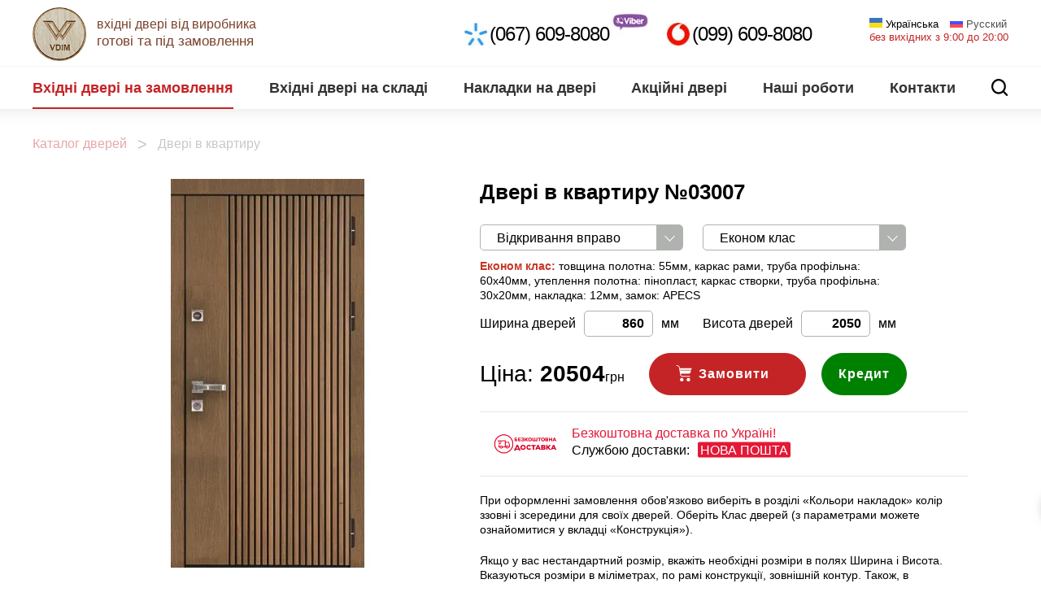

--- FILE ---
content_type: text/html; charset=utf-8
request_url: https://vdim.info/vhidni-dveri/dveri-v-kvartyru
body_size: 85853
content:
<!DOCTYPE html>
<html lang="uk" dir="ltr" class="no-js" 
  xmlns:og="http://ogp.me/ns#"
  xmlns:content="http://purl.org/rss/1.0/modules/content/"
  xmlns:dc="http://purl.org/dc/terms/"
  xmlns:foaf="http://xmlns.com/foaf/0.1/"
  xmlns:rdfs="http://www.w3.org/2000/01/rdf-schema#"
  xmlns:sioc="http://rdfs.org/sioc/ns#"
  xmlns:sioct="http://rdfs.org/sioc/types#"
  xmlns:skos="http://www.w3.org/2004/02/skos/core#"
  xmlns:xsd="http://www.w3.org/2001/XMLSchema#">
<head>
          <!-- Global site tag (gtag.js) - Google Analytics -->
    <script async src="https://www.googletagmanager.com/gtag/js?id=UA-76769107-1"></script>
    <script>
      window.dataLayer = window.dataLayer || [];
      function gtag(){dataLayer.push(arguments);}
      gtag('js', new Date());

      gtag('config', 'UA-76769107-1');
    </script>
    <!-- Google Tag Manager -->
      <script>(function(w,d,s,l,i){w[l]=w[l]||[];w[l].push({'gtm.start':new Date().getTime(),event:'gtm.js'});var f=d.getElementsByTagName(s)[0],j=d.createElement(s),dl=l!='dataLayer'?'&l='+l:'';j.async=true;j.src='https://www.googletagmanager.com/gtm.js?id='+i+dl;f.parentNode.insertBefore(j,f);})(window,document,'script','dataLayer','GTM-MMFJWHG');</script>
    <!-- End Google Tag Manager -->
    <title>Двері в квартиру №03007 | Купити вхідні двері В квартиру</title>
  <!--[if IE]><![endif]-->
<meta http-equiv="Content-Type" content="text/html; charset=utf-8" />
<link rel="shortcut icon" href="https://vdim.info/sites/default/files/icon.png" type="image/png" />
<meta name="description" content="Заказать двери В квартиру от производителя ☝ Нестандартные размеры ☎: (067) 609-8080 ✅ Гарантия ⭐ Самые низкие цены ✅ Бесплатная доставка по Украине" />
<meta name="generator" content="Drupal 7 (https://www.drupal.org)" />
<link rel="canonical" href="https://vdim.info/vhidni-dveri/dveri-v-kvartyru" />
<link rel="shortlink" href="https://vdim.info/node/4060" />
<meta property="og:site_name" content="Вхідні двері від виробника" />
<meta property="og:type" content="product" />
<meta property="og:url" content="https://vdim.info/vhidni-dveri/dveri-v-kvartyru" />
<meta property="og:title" content="Двері в квартиру №03007 | Купить двери В квартиру" />
<meta property="og:description" content="Заказать двери В квартиру от производителя ☝ Нестандартные размеры ☎: (067) 609-8080 ✅ Гарантия ⭐ Самые низкие цены ✅ Бесплатная доставка по Украине" />
<meta property="og:image" content="https://vdim.info/sites/default/files/styles/social/public/ht-022.jpg?itok=xqGv9Nar" />
<meta property="article:published_time" content="2021-03-18T11:55:40+02:00" />
<meta property="article:modified_time" content="2023-05-26T10:07:48+03:00" />
  <meta name="viewport" content="width=device-width, initial-scale=1.0, maximum-scale=1.0, user-scalable=no">
  <meta name="apple-touch-fullscreen" content="yes">
  <meta name="google-site-verification" content="cm1Gj-nocT3cfH6VQJcKpgMJzxMVAjNrH0DIYiz_9fY" />
  <style type="text/css" media="all">
/* <![CDATA[ */
#autocomplete{border:1px solid;overflow:hidden;position:absolute;z-index:100}#autocomplete ul{list-style:none;list-style-image:none;margin:0;padding:0}#autocomplete li{background:#fff;color:#000;cursor:default;white-space:pre;zoom:1}html.js input.form-autocomplete{background-image:url(/misc/throbber-inactive.png);background-position:100% center;background-repeat:no-repeat}html.js input.throbbing{background-image:url(/misc/throbber-active.gif);background-position:100% center}html.js fieldset.collapsed{border-bottom-width:0;border-left-width:0;border-right-width:0;height:1em}html.js fieldset.collapsed .fieldset-wrapper{display:none}fieldset.collapsible{position:relative}fieldset.collapsible .fieldset-legend{display:block}.form-textarea-wrapper textarea{display:block;margin:0;width:100%;-moz-box-sizing:border-box;-webkit-box-sizing:border-box;box-sizing:border-box}.resizable-textarea .grippie{background:#eee url(/misc/grippie.png) no-repeat center 2px;border:1px solid #ddd;border-top-width:0;cursor:s-resize;height:9px;overflow:hidden}body.drag{cursor:move}.draggable a.tabledrag-handle{cursor:move;float:left;height:1.7em;margin-left:-1em;overflow:hidden;text-decoration:none}a.tabledrag-handle:hover{text-decoration:none}a.tabledrag-handle .handle{background:url(/misc/draggable.png) no-repeat 6px 9px;height:13px;margin:-.4em .5em;padding:.42em .5em;width:13px}a.tabledrag-handle-hover .handle{background-position:6px -11px}div.indentation{float:left;height:1.7em;margin:-.4em .2em -.4em -.4em;padding:.42em 0 .42em .6em;width:20px}div.tree-child{background:url(/misc/tree.png) no-repeat 11px center}div.tree-child-last{background:url(/misc/tree-bottom.png) no-repeat 11px center}div.tree-child-horizontal{background:url(/misc/tree.png) no-repeat -11px center}.tabledrag-toggle-weight-wrapper{text-align:right}table.sticky-header{background-color:#fff;margin-top:0}.progress .bar{background-color:#fff;border:1px solid}.progress .filled{background-color:#000;height:1.5em;width:5px}.progress .percentage{float:right}.ajax-progress{display:inline-block}.ajax-progress .throbber{background:transparent url(/misc/throbber-active.gif) no-repeat 0px center;float:left;height:15px;margin:2px;width:15px}.ajax-progress .message{padding-left:20px}tr .ajax-progress .throbber{margin:0 2px}.ajax-progress-bar{width:16em}.container-inline div,.container-inline label{display:inline}.container-inline .fieldset-wrapper{display:block}.nowrap{white-space:nowrap}html.js .js-hide{display:none}.element-hidden{display:none}.element-invisible{position:absolute !important;clip:rect(1px 1px 1px 1px);clip:rect(1px,1px,1px,1px);overflow:hidden;height:1px}.element-invisible.element-focusable:active,.element-invisible.element-focusable:focus{position:static !important;clip:auto;overflow:visible;height:auto}.clearfix:after{content:".";display:block;height:0;clear:both;visibility:hidden}* html .clearfix{height:1%}*:first-child+html .clearfix{min-height:1%}ul.menu{border:none;list-style:none;text-align:left}ul.menu li{margin:0 0 0 .5em}ul li.expanded{list-style-image:url(/misc/menu-expanded.png);list-style-type:circle}ul li.collapsed{list-style-image:url(/misc/menu-collapsed.png);list-style-type:disc}ul li.leaf{list-style-image:url(/misc/menu-leaf.png);list-style-type:square}li.expanded,li.collapsed,li.leaf{padding:.2em .5em 0 0;margin:0}li a.active{color:#000}td.menu-disabled{background:#ccc}ul.inline,ul.links.inline{display:inline;padding-left:0}ul.inline li{display:inline;list-style-type:none;padding:0 .5em}.breadcrumb{padding-bottom:.5em}ul.primary{border-bottom:1px solid #bbb;border-collapse:collapse;height:auto;line-height:normal;list-style:none;margin:5px;padding:0 0 0 1em;white-space:nowrap}ul.primary li{display:inline}ul.primary li a{background-color:#ddd;border-color:#bbb;border-style:solid solid none;border-width:1px;height:auto;margin-right:.5em;padding:0 1em;text-decoration:none}ul.primary li.active a{background-color:#fff;border:1px solid #bbb;border-bottom:1px solid #fff}ul.primary li a:hover{background-color:#eee;border-color:#ccc;border-bottom-color:#eee}
ul.secondary{border-bottom:1px solid #bbb;padding:.5em 1em;margin:5px}ul.secondary li{border-right:1px solid #ccc;display:inline;padding:0 1em}ul.secondary a{padding:0;text-decoration:none}ul.secondary a.active{border-bottom:4px solid #999}div.messages{background-position:8px 8px;background-repeat:no-repeat;border:1px solid;margin:6px 0;padding:10px 10px 10px 50px}div.status{background-image:url(/misc/message-24-ok.png);border-color:#be7}div.status,.ok{color:#234600}div.status,table tr.ok{background-color:#f8fff0}div.warning{background-image:url(/misc/message-24-warning.png);border-color:#ed5}div.warning,.warning{color:#840}div.warning,table tr.warning{background-color:#fffce5}div.error{background-image:url(/misc/message-24-error.png);border-color:#ed541d}div.error,.error{color:#8c2e0b}div.error,table tr.error{background-color:#fef5f1}div.error p.error{color:#333}div.messages ul{margin:0 0 0 1em;padding:0}div.messages ul li{list-style-image:none}fieldset{margin-bottom:1em;padding:.5em}form{margin:0;padding:0}hr{border:1px solid gray;height:1px}img{border:0}table{border-collapse:collapse}th{border-bottom:3px solid #ccc;padding-right:1em;text-align:left}tbody{border-top:1px solid #ccc}tr.even,tr.odd{background-color:#eee;border-bottom:1px solid #ccc;padding:.1em .6em}th.active img{display:inline}td.active{background-color:#ddd}.item-list .title{font-weight:700}.item-list ul{margin:0 0 .75em;padding:0}.item-list ul li{margin:0 0 .25em 1.5em;padding:0}.form-item,.form-actions{margin-top:1em;margin-bottom:1em}tr.odd .form-item,tr.even .form-item{margin-top:0;margin-bottom:0;white-space:nowrap}.form-item .description{font-size:.85em}label{display:block;font-weight:700}label.option{display:inline;font-weight:400}.form-checkboxes .form-item,.form-radios .form-item{margin-top:.4em;margin-bottom:.4em}.form-type-radio .description,.form-type-checkbox .description{margin-left:2.4em}input.form-checkbox,input.form-radio{vertical-align:middle}.marker,.form-required{color:red}.form-item input.error,.form-item textarea.error,.form-item select.error{border:2px solid red}.container-inline .form-actions,.container-inline.form-actions{margin-top:0;margin-bottom:0}.more-link{text-align:right}.more-help-link{text-align:right}.more-help-link a{background:url(/misc/help.png) 0 50% no-repeat;padding:1px 0 1px 20px}.item-list .pager{clear:both;text-align:center}.item-list .pager li{background-image:none;display:inline;list-style-type:none;padding:.5em}.pager-current{font-weight:700}#autocomplete li.selected{background:#0072b9;color:#fff}html.js fieldset.collapsible .fieldset-legend{background:url(/misc/menu-expanded.png) 5px 65% no-repeat;padding-left:15px}html.js fieldset.collapsed .fieldset-legend{background-image:url(/misc/menu-collapsed.png);background-position:5px 50%}.fieldset-legend span.summary{color:#999;font-size:.9em;margin-left:.5em}tr.drag{background-color:ivory}tr.drag-previous{background-color:#ffd}.tabledrag-toggle-weight{font-size:.9em}body div.tabledrag-changed-warning{margin-bottom:.5em}tr.selected td{background:#ffc}td.checkbox,th.checkbox{text-align:center}.progress{font-weight:700}.progress .bar{background:#ccc;border-color:#666;margin:0 .2em;-moz-border-radius:3px;-webkit-border-radius:3px;border-radius:3px}.progress .filled{background:#0072b9 url(/misc/progress.gif)}
/* ]]> */
</style>
<style type="text/css" media="screen">
/* <![CDATA[ */
picture img{width:100%}
/* ]]> */
</style>
<style type="text/css" media="all">
/* <![CDATA[ */
.container-inline-date{clear:both}.container-inline-date .form-item{float:none;margin:0;padding:0}.container-inline-date>.form-item{display:inline-block;margin-right:.5em;vertical-align:top}fieldset.date-combo .container-inline-date>.form-item{margin-bottom:10px}.container-inline-date .form-item .form-item{float:left}.container-inline-date .form-item,.container-inline-date .form-item input{width:auto}.container-inline-date .description{clear:both}.container-inline-date .form-item input,.container-inline-date .form-item select,.container-inline-date .form-item option{margin-right:5px}.container-inline-date .date-spacer{margin-left:-5px}.views-right-60 .container-inline-date div{margin:0;padding:0}.container-inline-date .date-timezone .form-item{clear:both;float:none;width:auto}.container-inline-date .date-padding{float:left}fieldset.date-combo .container-inline-date .date-padding{padding:10px}.views-exposed-form .container-inline-date .date-padding{padding:0}#calendar_div,#calendar_div td,#calendar_div th{margin:0;padding:0}#calendar_div,.calendar_control,.calendar_links,.calendar_header,.calendar{border-collapse:separate;margin:0;width:185px}.calendar td{padding:0}.date-prefix-inline{display:inline-block}.date-clear{clear:both;display:block;float:none}.date-no-float{clear:both;float:none;width:98%}.date-float{clear:none;float:left;width:auto}.date-float .form-type-checkbox{padding-right:1em}.form-type-date-select .form-type-select[class*=hour]{margin-left:.75em}.date-container .date-format-delete{float:left;margin-top:1.8em;margin-left:1.5em}.date-container .date-format-name{float:left}.date-container .date-format-type{float:left;padding-left:10px}.date-container .select-container{clear:left;float:left}div.date-calendar-day{background:#f3f3f3;border-top:1px solid #eee;border-left:1px solid #eee;border-right:1px solid #bbb;border-bottom:1px solid #bbb;color:#999;float:left;line-height:1;margin:6px 10px 0 0;text-align:center;width:40px}div.date-calendar-day span{display:block;text-align:center}div.date-calendar-day span.month{background-color:#b5bebe;color:#fff;font-size:.9em;padding:2px;text-transform:uppercase}div.date-calendar-day span.day{font-size:2em;font-weight:700}div.date-calendar-day span.year{font-size:.9em;padding:2px}.date-form-element-content-multiline{padding:10px;border:1px solid #ccc}.form-item.form-item-instance-widget-settings-input-format-custom,.form-item.form-item-field-settings-enddate-required{margin-left:1.3em}#edit-field-settings-granularity .form-type-checkbox{margin-right:.6em}.date-year-range-select{margin-right:1em}#ui-datepicker-div{font-size:100%;font-family:Verdana,sans-serif;background:#eee;border-right:2px #666 solid;border-bottom:2px #666 solid;z-index:9999}.ui-datepicker{width:17em;padding:.2em .2em 0}.ui-datepicker .ui-datepicker-header{position:relative;padding:.2em 0}.ui-datepicker .ui-datepicker-prev,.ui-datepicker .ui-datepicker-next{position:absolute;top:2px;width:1.8em;height:1.8em}.ui-datepicker .ui-datepicker-prev-hover,.ui-datepicker .ui-datepicker-next-hover{top:1px}.ui-datepicker .ui-datepicker-prev{left:2px}.ui-datepicker .ui-datepicker-next{right:2px}.ui-datepicker .ui-datepicker-prev-hover{left:1px}.ui-datepicker .ui-datepicker-next-hover{right:1px}.ui-datepicker .ui-datepicker-prev span,.ui-datepicker .ui-datepicker-next span{display:block;position:absolute;left:50%;margin-left:-8px;top:50%;margin-top:-8px}.ui-datepicker .ui-datepicker-title{margin:0 2.3em;line-height:1.8em;text-align:center}.ui-datepicker .ui-datepicker-title select{float:left;font-size:1em;margin:1px 0}.ui-datepicker select.ui-datepicker-month-year{width:100%}.ui-datepicker select.ui-datepicker-month,.ui-datepicker select.ui-datepicker-year{width:49%}.ui-datepicker .ui-datepicker-title select.ui-datepicker-year{float:right}.ui-datepicker table{width:100%;font-size:.9em;border-collapse:collapse;margin:0 0 .4em}.ui-datepicker th{padding:.7em .3em;text-align:center;font-weight:700;border:0}.ui-datepicker td{border:0;padding:1px}.ui-datepicker td span,.ui-datepicker td a{display:block;padding:.2em;text-align:right;text-decoration:none}
.ui-datepicker .ui-datepicker-buttonpane{background-image:none;margin:.7em 0 0;padding:0 .2em;border-left:0;border-right:0;border-bottom:0}.ui-datepicker .ui-datepicker-buttonpane button{float:right;margin:.5em .2em .4em;cursor:pointer;padding:.2em .6em .3em;width:auto;overflow:visible}.ui-datepicker .ui-datepicker-buttonpane button.ui-datepicker-current{float:left}.ui-datepicker.ui-datepicker-multi{width:auto}.ui-datepicker-multi .ui-datepicker-group{float:left}.ui-datepicker-multi .ui-datepicker-group table{width:95%;margin:0 auto .4em}.ui-datepicker-multi-2 .ui-datepicker-group{width:50%}.ui-datepicker-multi-3 .ui-datepicker-group{width:33.3%}.ui-datepicker-multi-4 .ui-datepicker-group{width:25%}.ui-datepicker-multi .ui-datepicker-group-last .ui-datepicker-header{border-left-width:0}.ui-datepicker-multi .ui-datepicker-group-middle .ui-datepicker-header{border-left-width:0}.ui-datepicker-multi .ui-datepicker-buttonpane{clear:left}.ui-datepicker-row-break{clear:both;width:100%}.ui-datepicker-rtl{direction:rtl}.ui-datepicker-rtl .ui-datepicker-prev{right:2px;left:auto}.ui-datepicker-rtl .ui-datepicker-next{left:2px;right:auto}.ui-datepicker-rtl .ui-datepicker-prev:hover{right:1px;left:auto}.ui-datepicker-rtl .ui-datepicker-next:hover{left:1px;right:auto}.ui-datepicker-rtl .ui-datepicker-buttonpane{clear:right}.ui-datepicker-rtl .ui-datepicker-buttonpane button{float:left}.ui-datepicker-rtl .ui-datepicker-buttonpane button.ui-datepicker-current{float:right}.ui-datepicker-rtl .ui-datepicker-group{float:right}.ui-datepicker-rtl .ui-datepicker-group-last .ui-datepicker-header{border-right-width:0;border-left-width:1px}.ui-datepicker-rtl .ui-datepicker-group-middle .ui-datepicker-header{border-right-width:0;border-left-width:1px}.field .field-label{font-weight:700}.field-label-inline .field-label,.field-label-inline .field-items{float:left}form .field-multiple-table{margin:0}form .field-multiple-table th.field-label{padding-left:0}form .field-multiple-table td.field-multiple-drag{width:30px;padding-right:0}form .field-multiple-table td.field-multiple-drag a.tabledrag-handle{padding-right:.5em}form .field-add-more-submit{margin:.5em 0 0}.node-unpublished{background-color:#fff4f4}.preview .node{background-color:#ffffea}td.revision-current{background:#ffc}span[data-picture-align=left],img[data-picture-align=left]{float:left}span[data-picture-align=right],img[data-picture-align=right]{float:right}span[data-picture-align=center],img[data-picture-align=center]{display:block;margin-left:auto;margin-right:auto}.cke_dialog_body tr td:last-child{border-right:0}#permissions td.module{font-weight:700}#permissions td.permission{padding-left:1.5em}#permissions tr.odd .form-item,#permissions tr.even .form-item{white-space:normal}#user-admin-settings fieldset .fieldset-description{font-size:.85em;padding-bottom:.5em}#user-admin-roles td.edit-name{clear:both}#user-admin-roles .form-item-name{float:left;margin-right:1em}.password-strength{width:17em;float:right;margin-top:1.4em}.password-strength-title{display:inline}.password-strength-text{float:right;font-weight:700}.password-indicator{background-color:#c4c4c4;height:.3em;width:100%}.password-indicator div{height:100%;width:0;background-color:#47c965}input.password-confirm,input.password-field{width:16em;margin-bottom:.4em}div.password-confirm{float:right;margin-top:1.5em;visibility:hidden;width:17em}div.form-item div.password-suggestions{padding:.2em .5em;margin:.7em 0;width:38.5em;border:1px solid #b4b4b4}div.password-suggestions ul{margin-bottom:0}.confirm-parent,.password-parent{clear:left;margin:0;width:36.3em}.profile{clear:both;margin:1em 0}.profile .user-picture{float:right;margin:0 1em 1em 0}.profile h3{border-bottom:1px solid #ccc}.profile dl{margin:0 0 1.5em}.profile dt{margin:0 0 .2em;font-weight:700}.profile dd{margin:0 0 1em}.youtube-container--responsive{overflow:hidden;position:relative;padding-bottom:56.25%;height:0}.youtube-container--responsive iframe{border:none;position:absolute;top:0;left:0;width:100%;height:100%}.views-exposed-form .views-exposed-widget{float:left;padding:.5em 1em 0 0}
.views-exposed-form .views-exposed-widget .form-submit{margin-top:1.6em}.views-exposed-form .form-item,.views-exposed-form .form-submit{margin-top:0;margin-bottom:0}.views-exposed-form label{font-weight:700}.views-exposed-widgets{margin-bottom:.5em}.views-align-left{text-align:left}.views-align-right{text-align:right}.views-align-center{text-align:center}.views-view-grid tbody{border-top:none}.view .progress-disabled{float:none}.rteindent1{margin-left:40px}.rteindent2{margin-left:80px}.rteindent3{margin-left:120px}.rteindent4{margin-left:160px}.rteleft{text-align:left}.rteright{text-align:right}.rtecenter{text-align:center}.rtejustify{text-align:justify}.ibimage_left{float:left}.ibimage_right{float:right}.ctools-locked{color:red;border:1px solid red;padding:1em}.ctools-owns-lock{background:#ffd none repeat scroll 0 0;border:1px solid #f0c020;padding:1em}a.ctools-ajaxing,input.ctools-ajaxing,button.ctools-ajaxing,select.ctools-ajaxing{padding-right:18px !important;background:url(/sites/all/modules/ctools/images/status-active.gif) right center no-repeat}div.ctools-ajaxing{float:left;width:18px;background:url(/sites/all/modules/ctools/images/status-active.gif) center center no-repeat}.icheckbox_minimal,.iradio_minimal{display:inline-block;*display:inline;vertical-align:middle;margin:0;padding:0;width:18px;height:18px;background:url(/sites/all/modules/shop/css/minimal/minimal.png) no-repeat;border:none;cursor:pointer}.icheckbox_minimal{background-position:0 0}.icheckbox_minimal.hover{background-position:-20px 0}.icheckbox_minimal.checked{background-position:-40px 0}.icheckbox_minimal.disabled{background-position:-60px 0;cursor:default}.icheckbox_minimal.checked.disabled{background-position:-80px 0}.iradio_minimal{background-position:-100px 0}.iradio_minimal.hover{background-position:-120px 0}.iradio_minimal.checked{background-position:-140px 0}.iradio_minimal.disabled{background-position:-160px 0;cursor:default}.iradio_minimal.checked.disabled{background-position:-180px 0}@media (-o-min-device-pixel-ratio:5/4),(-webkit-min-device-pixel-ratio:1.25),(min-resolution:120dpi){.icheckbox_minimal,.iradio_minimal{background-image:url(/sites/all/modules/shop/css/minimal/minimal@2x.png);-webkit-background-size:200px 20px;background-size:200px 20px}}.icheckbox_minimal-red,.iradio_minimal-red{display:inline-block;*display:inline;vertical-align:middle;margin:0;padding:0;width:18px;height:18px;background:url(/sites/all/modules/shop/css/minimal/red.png) no-repeat;border:none;cursor:pointer}.icheckbox_minimal-red{background-position:0 0}.icheckbox_minimal-red.hover{background-position:-20px 0}.icheckbox_minimal-red.checked{background-position:-40px 0}.icheckbox_minimal-red.disabled{background-position:-60px 0;cursor:default}.icheckbox_minimal-red.checked.disabled{background-position:-80px 0}.iradio_minimal-red{background-position:-100px 0}.iradio_minimal-red.hover{background-position:-120px 0}.iradio_minimal-red.checked{background-position:-140px 0}.iradio_minimal-red.disabled{background-position:-160px 0;cursor:default}.iradio_minimal-red.checked.disabled{background-position:-180px 0}@media (-o-min-device-pixel-ratio:5/4),(-webkit-min-device-pixel-ratio:1.25),(min-resolution:120dpi){.icheckbox_minimal-red,.iradio_minimal-red{background-image:url(/sites/all/modules/shop/css/minimal/red@2x.png);-webkit-background-size:200px 20px;background-size:200px 20px}}.icheckbox_minimal-green,.iradio_minimal-green{display:inline-block;*display:inline;vertical-align:middle;margin:0;padding:0;width:18px;height:18px;background:url(/sites/all/modules/shop/css/minimal/green.png) no-repeat;border:none;cursor:pointer}.icheckbox_minimal-green{background-position:0 0}.icheckbox_minimal-green.hover{background-position:-20px 0}.icheckbox_minimal-green.checked{background-position:-40px 0}.icheckbox_minimal-green.disabled{background-position:-60px 0;cursor:default}.icheckbox_minimal-green.checked.disabled{background-position:-80px 0}.iradio_minimal-green{background-position:-100px 0}.iradio_minimal-green.hover{background-position:-120px 0}.iradio_minimal-green.checked{background-position:-140px 0}
.iradio_minimal-green.disabled{background-position:-160px 0;cursor:default}.iradio_minimal-green.checked.disabled{background-position:-180px 0}@media (-o-min-device-pixel-ratio:5/4),(-webkit-min-device-pixel-ratio:1.25),(min-resolution:120dpi){.icheckbox_minimal-green,.iradio_minimal-green{background-image:url(/sites/all/modules/shop/css/minimal/green@2x.png);-webkit-background-size:200px 20px;background-size:200px 20px}}.icheckbox_minimal-blue,.iradio_minimal-blue{display:inline-block;*display:inline;vertical-align:middle;margin:0;padding:0;width:18px;height:18px;background:url(/sites/all/modules/shop/css/minimal/blue.png) no-repeat;border:none;cursor:pointer}.icheckbox_minimal-blue{background-position:0 0}.icheckbox_minimal-blue.hover{background-position:-20px 0}.icheckbox_minimal-blue.checked{background-position:-40px 0}.icheckbox_minimal-blue.disabled{background-position:-60px 0;cursor:default}.icheckbox_minimal-blue.checked.disabled{background-position:-80px 0}.iradio_minimal-blue{background-position:-100px 0}.iradio_minimal-blue.hover{background-position:-120px 0}.iradio_minimal-blue.checked{background-position:-140px 0}.iradio_minimal-blue.disabled{background-position:-160px 0;cursor:default}.iradio_minimal-blue.checked.disabled{background-position:-180px 0}@media (-o-min-device-pixel-ratio:5/4),(-webkit-min-device-pixel-ratio:1.25),(min-resolution:120dpi){.icheckbox_minimal-blue,.iradio_minimal-blue{background-image:url(/sites/all/modules/shop/css/minimal/blue@2x.png);-webkit-background-size:200px 20px;background-size:200px 20px}}.icheckbox_minimal-aero,.iradio_minimal-aero{display:inline-block;*display:inline;vertical-align:middle;margin:0;padding:0;width:18px;height:18px;background:url(/sites/all/modules/shop/css/minimal/aero.png) no-repeat;border:none;cursor:pointer}.icheckbox_minimal-aero{background-position:0 0}.icheckbox_minimal-aero.hover{background-position:-20px 0}.icheckbox_minimal-aero.checked{background-position:-40px 0}.icheckbox_minimal-aero.disabled{background-position:-60px 0;cursor:default}.icheckbox_minimal-aero.checked.disabled{background-position:-80px 0}.iradio_minimal-aero{background-position:-100px 0}.iradio_minimal-aero.hover{background-position:-120px 0}.iradio_minimal-aero.checked{background-position:-140px 0}.iradio_minimal-aero.disabled{background-position:-160px 0;cursor:default}.iradio_minimal-aero.checked.disabled{background-position:-180px 0}@media (-o-min-device-pixel-ratio:5/4),(-webkit-min-device-pixel-ratio:1.25),(min-resolution:120dpi){.icheckbox_minimal-aero,.iradio_minimal-aero{background-image:url(/sites/all/modules/shop/css/minimal/aero@2x.png);-webkit-background-size:200px 20px;background-size:200px 20px}}.icheckbox_minimal-grey,.iradio_minimal-grey{display:inline-block;*display:inline;vertical-align:middle;margin:0;padding:0;width:18px;height:18px;background:url(/sites/all/modules/shop/css/minimal/grey.png) no-repeat;border:none;cursor:pointer}.icheckbox_minimal-grey{background-position:0 0}.icheckbox_minimal-grey.hover{background-position:-20px 0}.icheckbox_minimal-grey.checked{background-position:-40px 0}.icheckbox_minimal-grey.disabled{background-position:-60px 0;cursor:default}.icheckbox_minimal-grey.checked.disabled{background-position:-80px 0}.iradio_minimal-grey{background-position:-100px 0}.iradio_minimal-grey.hover{background-position:-120px 0}.iradio_minimal-grey.checked{background-position:-140px 0}.iradio_minimal-grey.disabled{background-position:-160px 0;cursor:default}.iradio_minimal-grey.checked.disabled{background-position:-180px 0}@media (-o-min-device-pixel-ratio:5/4),(-webkit-min-device-pixel-ratio:1.25),(min-resolution:120dpi){.icheckbox_minimal-grey,.iradio_minimal-grey{background-image:url(/sites/all/modules/shop/css/minimal/grey@2x.png);-webkit-background-size:200px 20px;background-size:200px 20px}}.icheckbox_minimal-orange,.iradio_minimal-orange{display:inline-block;*display:inline;vertical-align:middle;margin:0;padding:0;width:18px;height:18px;background:url(/sites/all/modules/shop/css/minimal/orange.png) no-repeat;border:none;cursor:pointer}.icheckbox_minimal-orange{background-position:0 0}
.icheckbox_minimal-orange.hover{background-position:-20px 0}.icheckbox_minimal-orange.checked{background-position:-40px 0}.icheckbox_minimal-orange.disabled{background-position:-60px 0;cursor:default}.icheckbox_minimal-orange.checked.disabled{background-position:-80px 0}.iradio_minimal-orange{background-position:-100px 0}.iradio_minimal-orange.hover{background-position:-120px 0}.iradio_minimal-orange.checked{background-position:-140px 0}.iradio_minimal-orange.disabled{background-position:-160px 0;cursor:default}.iradio_minimal-orange.checked.disabled{background-position:-180px 0}@media (-o-min-device-pixel-ratio:5/4),(-webkit-min-device-pixel-ratio:1.25),(min-resolution:120dpi){.icheckbox_minimal-orange,.iradio_minimal-orange{background-image:url(/sites/all/modules/shop/css/minimal/orange@2x.png);-webkit-background-size:200px 20px;background-size:200px 20px}}.icheckbox_minimal-yellow,.iradio_minimal-yellow{display:inline-block;*display:inline;vertical-align:middle;margin:0;padding:0;width:18px;height:18px;background:url(/sites/all/modules/shop/css/minimal/yellow.png) no-repeat;border:none;cursor:pointer}.icheckbox_minimal-yellow{background-position:0 0}.icheckbox_minimal-yellow.hover{background-position:-20px 0}.icheckbox_minimal-yellow.checked{background-position:-40px 0}.icheckbox_minimal-yellow.disabled{background-position:-60px 0;cursor:default}.icheckbox_minimal-yellow.checked.disabled{background-position:-80px 0}.iradio_minimal-yellow{background-position:-100px 0}.iradio_minimal-yellow.hover{background-position:-120px 0}.iradio_minimal-yellow.checked{background-position:-140px 0}.iradio_minimal-yellow.disabled{background-position:-160px 0;cursor:default}.iradio_minimal-yellow.checked.disabled{background-position:-180px 0}@media (-o-min-device-pixel-ratio:5/4),(-webkit-min-device-pixel-ratio:1.25),(min-resolution:120dpi){.icheckbox_minimal-yellow,.iradio_minimal-yellow{background-image:url(/sites/all/modules/shop/css/minimal/yellow@2x.png);-webkit-background-size:200px 20px;background-size:200px 20px}}.icheckbox_minimal-pink,.iradio_minimal-pink{display:inline-block;*display:inline;vertical-align:middle;margin:0;padding:0;width:18px;height:18px;background:url(/sites/all/modules/shop/css/minimal/pink.png) no-repeat;border:none;cursor:pointer}.icheckbox_minimal-pink{background-position:0 0}.icheckbox_minimal-pink.hover{background-position:-20px 0}.icheckbox_minimal-pink.checked{background-position:-40px 0}.icheckbox_minimal-pink.disabled{background-position:-60px 0;cursor:default}.icheckbox_minimal-pink.checked.disabled{background-position:-80px 0}.iradio_minimal-pink{background-position:-100px 0}.iradio_minimal-pink.hover{background-position:-120px 0}.iradio_minimal-pink.checked{background-position:-140px 0}.iradio_minimal-pink.disabled{background-position:-160px 0;cursor:default}.iradio_minimal-pink.checked.disabled{background-position:-180px 0}@media (-o-min-device-pixel-ratio:5/4),(-webkit-min-device-pixel-ratio:1.25),(min-resolution:120dpi){.icheckbox_minimal-pink,.iradio_minimal-pink{background-image:url(/sites/all/modules/shop/css/minimal/pink@2x.png);-webkit-background-size:200px 20px;background-size:200px 20px}}.icheckbox_minimal-purple,.iradio_minimal-purple{display:inline-block;*display:inline;vertical-align:middle;margin:0;padding:0;width:18px;height:18px;background:url(/sites/all/modules/shop/css/minimal/purple.png) no-repeat;border:none;cursor:pointer}.icheckbox_minimal-purple{background-position:0 0}.icheckbox_minimal-purple.hover{background-position:-20px 0}.icheckbox_minimal-purple.checked{background-position:-40px 0}.icheckbox_minimal-purple.disabled{background-position:-60px 0;cursor:default}.icheckbox_minimal-purple.checked.disabled{background-position:-80px 0}.iradio_minimal-purple{background-position:-100px 0}.iradio_minimal-purple.hover{background-position:-120px 0}.iradio_minimal-purple.checked{background-position:-140px 0}.iradio_minimal-purple.disabled{background-position:-160px 0;cursor:default}.iradio_minimal-purple.checked.disabled{background-position:-180px 0}@media (-o-min-device-pixel-ratio:5/4),(-webkit-min-device-pixel-ratio:1.25),(min-resolution:120dpi),(min-resolution:1.25dppx){.icheckbox_minimal-purple,.iradio_minimal-purple{background-image:url(/sites/all/modules/shop/css/minimal/purple@2x.png);-webkit-background-size:200px 20px;background-size:200px 20px}
}.icheckbox_square,.iradio_square{display:inline-block;*display:inline;vertical-align:middle;margin:0;padding:0;width:22px;height:22px;background:url(/sites/all/modules/shop/css/square/square.png) no-repeat;border:none;cursor:pointer}.icheckbox_square{background-position:0 0}.icheckbox_square.hover{background-position:-24px 0}.icheckbox_square.checked{background-position:-48px 0}.icheckbox_square.disabled{background-position:-72px 0;cursor:default}.icheckbox_square.checked.disabled{background-position:-96px 0}.iradio_square{background-position:-120px 0}.iradio_square.hover{background-position:-144px 0}.iradio_square.checked{background-position:-168px 0}.iradio_square.disabled{background-position:-192px 0;cursor:default}.iradio_square.checked.disabled{background-position:-216px 0}@media (-o-min-device-pixel-ratio:5/4),(-webkit-min-device-pixel-ratio:1.25),(min-resolution:120dpi){.icheckbox_square,.iradio_square{background-image:url(/sites/all/modules/shop/css/square/square@2x.png);-webkit-background-size:240px 24px;background-size:240px 24px}}.icheckbox_square-red,.iradio_square-red{display:inline-block;*display:inline;vertical-align:middle;margin:0;padding:0;width:22px;height:22px;background:url(/sites/all/modules/shop/css/square/red.png) no-repeat;border:none;cursor:pointer}.icheckbox_square-red{background-position:0 0}.icheckbox_square-red.hover{background-position:-24px 0}.icheckbox_square-red.checked{background-position:-48px 0}.icheckbox_square-red.disabled{background-position:-72px 0;cursor:default}.icheckbox_square-red.checked.disabled{background-position:-96px 0}.iradio_square-red{background-position:-120px 0}.iradio_square-red.hover{background-position:-144px 0}.iradio_square-red.checked{background-position:-168px 0}.iradio_square-red.disabled{background-position:-192px 0;cursor:default}.iradio_square-red.checked.disabled{background-position:-216px 0}@media (-o-min-device-pixel-ratio:5/4),(-webkit-min-device-pixel-ratio:1.25),(min-resolution:120dpi){.icheckbox_square-red,.iradio_square-red{background-image:url(/sites/all/modules/shop/css/square/red@2x.png);-webkit-background-size:240px 24px;background-size:240px 24px}}.icheckbox_square-green,.iradio_square-green{display:inline-block;*display:inline;vertical-align:middle;margin:0;padding:0;width:22px;height:22px;background:url(/sites/all/modules/shop/css/square/green.png) no-repeat;border:none;cursor:pointer}.icheckbox_square-green{background-position:0 0}.icheckbox_square-green.hover{background-position:-24px 0}.icheckbox_square-green.checked{background-position:-48px 0}.icheckbox_square-green.disabled{background-position:-72px 0;cursor:default}.icheckbox_square-green.checked.disabled{background-position:-96px 0}.iradio_square-green{background-position:-120px 0}.iradio_square-green.hover{background-position:-144px 0}.iradio_square-green.checked{background-position:-168px 0}.iradio_square-green.disabled{background-position:-192px 0;cursor:default}.iradio_square-green.checked.disabled{background-position:-216px 0}@media (-o-min-device-pixel-ratio:5/4),(-webkit-min-device-pixel-ratio:1.25),(min-resolution:120dpi){.icheckbox_square-green,.iradio_square-green{background-image:url(/sites/all/modules/shop/css/square/green@2x.png);-webkit-background-size:240px 24px;background-size:240px 24px}}.icheckbox_square-blue,.iradio_square-blue{display:inline-block;*display:inline;vertical-align:middle;margin:0;padding:0;width:22px;height:22px;background:url(/sites/all/modules/shop/css/square/blue.png) no-repeat;border:none;cursor:pointer}.icheckbox_square-blue{background-position:0 0}.icheckbox_square-blue.hover{background-position:-24px 0}.icheckbox_square-blue.checked{background-position:-48px 0}.icheckbox_square-blue.disabled{background-position:-72px 0;cursor:default}.icheckbox_square-blue.checked.disabled{background-position:-96px 0}.iradio_square-blue{background-position:-120px 0}.iradio_square-blue.hover{background-position:-144px 0}.iradio_square-blue.checked{background-position:-168px 0}.iradio_square-blue.disabled{background-position:-192px 0;cursor:default}.iradio_square-blue.checked.disabled{background-position:-216px 0}
@media (-o-min-device-pixel-ratio:5/4),(-webkit-min-device-pixel-ratio:1.25),(min-resolution:120dpi){.icheckbox_square-blue,.iradio_square-blue{background-image:url(/sites/all/modules/shop/css/square/blue@2x.png);-webkit-background-size:240px 24px;background-size:240px 24px}}.icheckbox_square-aero,.iradio_square-aero{display:inline-block;*display:inline;vertical-align:middle;margin:0;padding:0;width:22px;height:22px;background:url(/sites/all/modules/shop/css/square/aero.png) no-repeat;border:none;cursor:pointer}.icheckbox_square-aero{background-position:0 0}.icheckbox_square-aero.hover{background-position:-24px 0}.icheckbox_square-aero.checked{background-position:-48px 0}.icheckbox_square-aero.disabled{background-position:-72px 0;cursor:default}.icheckbox_square-aero.checked.disabled{background-position:-96px 0}.iradio_square-aero{background-position:-120px 0}.iradio_square-aero.hover{background-position:-144px 0}.iradio_square-aero.checked{background-position:-168px 0}.iradio_square-aero.disabled{background-position:-192px 0;cursor:default}.iradio_square-aero.checked.disabled{background-position:-216px 0}@media (-o-min-device-pixel-ratio:5/4),(-webkit-min-device-pixel-ratio:1.25),(min-resolution:120dpi){.icheckbox_square-aero,.iradio_square-aero{background-image:url(/sites/all/modules/shop/css/square/aero@2x.png);-webkit-background-size:240px 24px;background-size:240px 24px}}.icheckbox_square-grey,.iradio_square-grey{display:inline-block;*display:inline;vertical-align:middle;margin:0;padding:0;width:22px;height:22px;background:url(/sites/all/modules/shop/css/square/grey.png) no-repeat;border:none;cursor:pointer}.icheckbox_square-grey{background-position:0 0}.icheckbox_square-grey.hover{background-position:-24px 0}.icheckbox_square-grey.checked{background-position:-48px 0}.icheckbox_square-grey.disabled{background-position:-72px 0;cursor:default}.icheckbox_square-grey.checked.disabled{background-position:-96px 0}.iradio_square-grey{background-position:-120px 0}.iradio_square-grey.hover{background-position:-144px 0}.iradio_square-grey.checked{background-position:-168px 0}.iradio_square-grey.disabled{background-position:-192px 0;cursor:default}.iradio_square-grey.checked.disabled{background-position:-216px 0}@media (-o-min-device-pixel-ratio:5/4),(-webkit-min-device-pixel-ratio:1.25),(min-resolution:120dpi){.icheckbox_square-grey,.iradio_square-grey{background-image:url(/sites/all/modules/shop/css/square/grey@2x.png);-webkit-background-size:240px 24px;background-size:240px 24px}}.icheckbox_square-orange,.iradio_square-orange{display:inline-block;*display:inline;vertical-align:middle;margin:0;padding:0;width:22px;height:22px;background:url(/sites/all/modules/shop/css/square/orange.png) no-repeat;border:none;cursor:pointer}.icheckbox_square-orange{background-position:0 0}.icheckbox_square-orange.hover{background-position:-24px 0}.icheckbox_square-orange.checked{background-position:-48px 0}.icheckbox_square-orange.disabled{background-position:-72px 0;cursor:default}.icheckbox_square-orange.checked.disabled{background-position:-96px 0}.iradio_square-orange{background-position:-120px 0}.iradio_square-orange.hover{background-position:-144px 0}.iradio_square-orange.checked{background-position:-168px 0}.iradio_square-orange.disabled{background-position:-192px 0;cursor:default}.iradio_square-orange.checked.disabled{background-position:-216px 0}@media (-o-min-device-pixel-ratio:5/4),(-webkit-min-device-pixel-ratio:1.25),(min-resolution:120dpi){.icheckbox_square-orange,.iradio_square-orange{background-image:url(/sites/all/modules/shop/css/square/orange@2x.png);-webkit-background-size:240px 24px;background-size:240px 24px}}.icheckbox_square-yellow,.iradio_square-yellow{display:inline-block;*display:inline;vertical-align:middle;margin:0;padding:0;width:22px;height:22px;background:url(/sites/all/modules/shop/css/square/yellow.png) no-repeat;border:none;cursor:pointer}.icheckbox_square-yellow{background-position:0 0}.icheckbox_square-yellow.hover{background-position:-24px 0}.icheckbox_square-yellow.checked{background-position:-48px 0}.icheckbox_square-yellow.disabled{background-position:-72px 0;cursor:default}
.icheckbox_square-yellow.checked.disabled{background-position:-96px 0}.iradio_square-yellow{background-position:-120px 0}.iradio_square-yellow.hover{background-position:-144px 0}.iradio_square-yellow.checked{background-position:-168px 0}.iradio_square-yellow.disabled{background-position:-192px 0;cursor:default}.iradio_square-yellow.checked.disabled{background-position:-216px 0}@media (-o-min-device-pixel-ratio:5/4),(-webkit-min-device-pixel-ratio:1.25),(min-resolution:120dpi){.icheckbox_square-yellow,.iradio_square-yellow{background-image:url(/sites/all/modules/shop/css/square/yellow@2x.png);-webkit-background-size:240px 24px;background-size:240px 24px}}.icheckbox_square-pink,.iradio_square-pink{display:inline-block;*display:inline;vertical-align:middle;margin:0;padding:0;width:22px;height:22px;background:url(/sites/all/modules/shop/css/square/pink.png) no-repeat;border:none;cursor:pointer}.icheckbox_square-pink{background-position:0 0}.icheckbox_square-pink.hover{background-position:-24px 0}.icheckbox_square-pink.checked{background-position:-48px 0}.icheckbox_square-pink.disabled{background-position:-72px 0;cursor:default}.icheckbox_square-pink.checked.disabled{background-position:-96px 0}.iradio_square-pink{background-position:-120px 0}.iradio_square-pink.hover{background-position:-144px 0}.iradio_square-pink.checked{background-position:-168px 0}.iradio_square-pink.disabled{background-position:-192px 0;cursor:default}.iradio_square-pink.checked.disabled{background-position:-216px 0}@media (-o-min-device-pixel-ratio:5/4),(-webkit-min-device-pixel-ratio:1.25),(min-resolution:120dpi){.icheckbox_square-pink,.iradio_square-pink{background-image:url(/sites/all/modules/shop/css/square/pink@2x.png);-webkit-background-size:240px 24px;background-size:240px 24px}}.icheckbox_square-purple,.iradio_square-purple{display:inline-block;*display:inline;vertical-align:middle;margin:0;padding:0;width:22px;height:22px;background:url(/sites/all/modules/shop/css/square/purple.png) no-repeat;border:none;cursor:pointer}.icheckbox_square-purple{background-position:0 0}.icheckbox_square-purple.hover{background-position:-24px 0}.icheckbox_square-purple.checked{background-position:-48px 0}.icheckbox_square-purple.disabled{background-position:-72px 0;cursor:default}.icheckbox_square-purple.checked.disabled{background-position:-96px 0}.iradio_square-purple{background-position:-120px 0}.iradio_square-purple.hover{background-position:-144px 0}.iradio_square-purple.checked{background-position:-168px 0}.iradio_square-purple.disabled{background-position:-192px 0;cursor:default}.iradio_square-purple.checked.disabled{background-position:-216px 0}@media (-o-min-device-pixel-ratio:5/4),(-webkit-min-device-pixel-ratio:1.25),(min-resolution:120dpi),(min-resolution:1.25dppx){.icheckbox_square-purple,.iradio_square-purple{background-image:url(/sites/all/modules/shop/css/square/purple@2x.png);-webkit-background-size:240px 24px;background-size:240px 24px}}.icheckbox_flat,.iradio_flat{display:inline-block;*display:inline;vertical-align:middle;margin:0;padding:0;width:20px;height:20px;background:url(/sites/all/modules/shop/css/flat/flat.png) no-repeat;border:none;cursor:pointer}.icheckbox_flat{background-position:0 0}.icheckbox_flat.checked{background-position:-22px 0}.icheckbox_flat.disabled{background-position:-44px 0;cursor:default}.icheckbox_flat.checked.disabled{background-position:-66px 0}.iradio_flat{background-position:-88px 0}.iradio_flat.checked{background-position:-110px 0}.iradio_flat.disabled{background-position:-132px 0;cursor:default}.iradio_flat.checked.disabled{background-position:-154px 0}@media (-o-min-device-pixel-ratio:5/4),(-webkit-min-device-pixel-ratio:1.25),(min-resolution:120dpi){.icheckbox_flat,.iradio_flat{background-image:url(/sites/all/modules/shop/css/flat/flat@2x.png);-webkit-background-size:176px 22px;background-size:176px 22px}}.icheckbox_flat-red,.iradio_flat-red{display:inline-block;*display:inline;vertical-align:middle;margin:0;padding:0;width:20px;height:20px;background:url(/sites/all/modules/shop/css/flat/red.png) no-repeat;border:none;cursor:pointer}
.icheckbox_flat-red{background-position:0 0}.icheckbox_flat-red.checked{background-position:-22px 0}.icheckbox_flat-red.disabled{background-position:-44px 0;cursor:default}.icheckbox_flat-red.checked.disabled{background-position:-66px 0}.iradio_flat-red{background-position:-88px 0}.iradio_flat-red.checked{background-position:-110px 0}.iradio_flat-red.disabled{background-position:-132px 0;cursor:default}.iradio_flat-red.checked.disabled{background-position:-154px 0}@media (-o-min-device-pixel-ratio:5/4),(-webkit-min-device-pixel-ratio:1.25),(min-resolution:120dpi){.icheckbox_flat-red,.iradio_flat-red{background-image:url(/sites/all/modules/shop/css/flat/red@2x.png);-webkit-background-size:176px 22px;background-size:176px 22px}}.icheckbox_flat-green,.iradio_flat-green{display:inline-block;*display:inline;vertical-align:middle;margin:0;padding:0;width:20px;height:20px;background:url(/sites/all/modules/shop/css/flat/green.png) no-repeat;border:none;cursor:pointer}.icheckbox_flat-green{background-position:0 0}.icheckbox_flat-green.checked{background-position:-22px 0}.icheckbox_flat-green.disabled{background-position:-44px 0;cursor:default}.icheckbox_flat-green.checked.disabled{background-position:-66px 0}.iradio_flat-green{background-position:-88px 0}.iradio_flat-green.checked{background-position:-110px 0}.iradio_flat-green.disabled{background-position:-132px 0;cursor:default}.iradio_flat-green.checked.disabled{background-position:-154px 0}@media (-o-min-device-pixel-ratio:5/4),(-webkit-min-device-pixel-ratio:1.25),(min-resolution:120dpi){.icheckbox_flat-green,.iradio_flat-green{background-image:url(/sites/all/modules/shop/css/flat/green@2x.png);-webkit-background-size:176px 22px;background-size:176px 22px}}.icheckbox_flat-blue,.iradio_flat-blue{display:inline-block;*display:inline;vertical-align:middle;margin:0;padding:0;width:20px;height:20px;background:url(/sites/all/modules/shop/css/flat/blue.png) no-repeat;border:none;cursor:pointer}.icheckbox_flat-blue{background-position:0 0}.icheckbox_flat-blue.checked{background-position:-22px 0}.icheckbox_flat-blue.disabled{background-position:-44px 0;cursor:default}.icheckbox_flat-blue.checked.disabled{background-position:-66px 0}.iradio_flat-blue{background-position:-88px 0}.iradio_flat-blue.checked{background-position:-110px 0}.iradio_flat-blue.disabled{background-position:-132px 0;cursor:default}.iradio_flat-blue.checked.disabled{background-position:-154px 0}@media (-o-min-device-pixel-ratio:5/4),(-webkit-min-device-pixel-ratio:1.25),(min-resolution:120dpi){.icheckbox_flat-blue,.iradio_flat-blue{background-image:url(/sites/all/modules/shop/css/flat/blue@2x.png);-webkit-background-size:176px 22px;background-size:176px 22px}}.icheckbox_flat-aero,.iradio_flat-aero{display:inline-block;*display:inline;vertical-align:middle;margin:0;padding:0;width:20px;height:20px;background:url(/sites/all/modules/shop/css/flat/aero.png) no-repeat;border:none;cursor:pointer}.icheckbox_flat-aero{background-position:0 0}.icheckbox_flat-aero.checked{background-position:-22px 0}.icheckbox_flat-aero.disabled{background-position:-44px 0;cursor:default}.icheckbox_flat-aero.checked.disabled{background-position:-66px 0}.iradio_flat-aero{background-position:-88px 0}.iradio_flat-aero.checked{background-position:-110px 0}.iradio_flat-aero.disabled{background-position:-132px 0;cursor:default}.iradio_flat-aero.checked.disabled{background-position:-154px 0}@media (-o-min-device-pixel-ratio:5/4),(-webkit-min-device-pixel-ratio:1.25),(min-resolution:120dpi){.icheckbox_flat-aero,.iradio_flat-aero{background-image:url(/sites/all/modules/shop/css/flat/aero@2x.png);-webkit-background-size:176px 22px;background-size:176px 22px}}.icheckbox_flat-grey,.iradio_flat-grey{display:inline-block;*display:inline;vertical-align:middle;margin:0;padding:0;width:20px;height:20px;background:url(/sites/all/modules/shop/css/flat/grey.png) no-repeat;border:none;cursor:pointer}.icheckbox_flat-grey{background-position:0 0}.icheckbox_flat-grey.checked{background-position:-22px 0}.icheckbox_flat-grey.disabled{background-position:-44px 0;cursor:default}
.icheckbox_flat-grey.checked.disabled{background-position:-66px 0}.iradio_flat-grey{background-position:-88px 0}.iradio_flat-grey.checked{background-position:-110px 0}.iradio_flat-grey.disabled{background-position:-132px 0;cursor:default}.iradio_flat-grey.checked.disabled{background-position:-154px 0}@media (-o-min-device-pixel-ratio:5/4),(-webkit-min-device-pixel-ratio:1.25),(min-resolution:120dpi){.icheckbox_flat-grey,.iradio_flat-grey{background-image:url(/sites/all/modules/shop/css/flat/grey@2x.png);-webkit-background-size:176px 22px;background-size:176px 22px}}.icheckbox_flat-orange,.iradio_flat-orange{display:inline-block;*display:inline;vertical-align:middle;margin:0;padding:0;width:20px;height:20px;background:url(/sites/all/modules/shop/css/flat/orange.png) no-repeat;border:none;cursor:pointer}.icheckbox_flat-orange{background-position:0 0}.icheckbox_flat-orange.checked{background-position:-22px 0}.icheckbox_flat-orange.disabled{background-position:-44px 0;cursor:default}.icheckbox_flat-orange.checked.disabled{background-position:-66px 0}.iradio_flat-orange{background-position:-88px 0}.iradio_flat-orange.checked{background-position:-110px 0}.iradio_flat-orange.disabled{background-position:-132px 0;cursor:default}.iradio_flat-orange.checked.disabled{background-position:-154px 0}@media (-o-min-device-pixel-ratio:5/4),(-webkit-min-device-pixel-ratio:1.25),(min-resolution:120dpi){.icheckbox_flat-orange,.iradio_flat-orange{background-image:url(/sites/all/modules/shop/css/flat/orange@2x.png);-webkit-background-size:176px 22px;background-size:176px 22px}}.icheckbox_flat-yellow,.iradio_flat-yellow{display:inline-block;*display:inline;vertical-align:middle;margin:0;padding:0;width:20px;height:20px;background:url(/sites/all/modules/shop/css/flat/yellow.png) no-repeat;border:none;cursor:pointer}.icheckbox_flat-yellow{background-position:0 0}.icheckbox_flat-yellow.checked{background-position:-22px 0}.icheckbox_flat-yellow.disabled{background-position:-44px 0;cursor:default}.icheckbox_flat-yellow.checked.disabled{background-position:-66px 0}.iradio_flat-yellow{background-position:-88px 0}.iradio_flat-yellow.checked{background-position:-110px 0}.iradio_flat-yellow.disabled{background-position:-132px 0;cursor:default}.iradio_flat-yellow.checked.disabled{background-position:-154px 0}@media (-o-min-device-pixel-ratio:5/4),(-webkit-min-device-pixel-ratio:1.25),(min-resolution:120dpi){.icheckbox_flat-yellow,.iradio_flat-yellow{background-image:url(/sites/all/modules/shop/css/flat/yellow@2x.png);-webkit-background-size:176px 22px;background-size:176px 22px}}.icheckbox_flat-pink,.iradio_flat-pink{display:inline-block;*display:inline;vertical-align:middle;margin:0;padding:0;width:20px;height:20px;background:url(/sites/all/modules/shop/css/flat/pink.png) no-repeat;border:none;cursor:pointer}.icheckbox_flat-pink{background-position:0 0}.icheckbox_flat-pink.checked{background-position:-22px 0}.icheckbox_flat-pink.disabled{background-position:-44px 0;cursor:default}.icheckbox_flat-pink.checked.disabled{background-position:-66px 0}.iradio_flat-pink{background-position:-88px 0}.iradio_flat-pink.checked{background-position:-110px 0}.iradio_flat-pink.disabled{background-position:-132px 0;cursor:default}.iradio_flat-pink.checked.disabled{background-position:-154px 0}@media (-o-min-device-pixel-ratio:5/4),(-webkit-min-device-pixel-ratio:1.25),(min-resolution:120dpi){.icheckbox_flat-pink,.iradio_flat-pink{background-image:url(/sites/all/modules/shop/css/flat/pink@2x.png);-webkit-background-size:176px 22px;background-size:176px 22px}}.icheckbox_flat-purple,.iradio_flat-purple{display:inline-block;*display:inline;vertical-align:middle;margin:0;padding:0;width:20px;height:20px;background:url(/sites/all/modules/shop/css/flat/purple.png) no-repeat;border:none;cursor:pointer}.icheckbox_flat-purple{background-position:0 0}.icheckbox_flat-purple.checked{background-position:-22px 0}.icheckbox_flat-purple.disabled{background-position:-44px 0;cursor:default}.icheckbox_flat-purple.checked.disabled{background-position:-66px 0}.iradio_flat-purple{background-position:-88px 0}
.iradio_flat-purple.checked{background-position:-110px 0}.iradio_flat-purple.disabled{background-position:-132px 0;cursor:default}.iradio_flat-purple.checked.disabled{background-position:-154px 0}@media (-o-min-device-pixel-ratio:5/4),(-webkit-min-device-pixel-ratio:1.25),(min-resolution:120dpi),(min-resolution:1.25dppx){.icheckbox_flat-purple,.iradio_flat-purple{background-image:url(/sites/all/modules/shop/css/flat/purple@2x.png);-webkit-background-size:176px 22px;background-size:176px 22px}}.icheckbox_line,.iradio_line{position:relative;display:block;margin:0;padding:5px 15px 5px 38px;font-size:13px;line-height:17px;color:#fff;background:#000;border:none;-webkit-border-radius:3px;-moz-border-radius:3px;border-radius:3px;cursor:pointer}.icheckbox_line .icheck_line-icon,.iradio_line .icheck_line-icon{position:absolute;top:50%;left:13px;width:13px;height:11px;margin:-5px 0 0;padding:0;overflow:hidden;background:url(/sites/all/modules/shop/css/line/line.png) no-repeat;border:none}.icheckbox_line.hover,.icheckbox_line.checked.hover,.iradio_line.hover{background:#444}.icheckbox_line.checked,.iradio_line.checked{background:#000}.icheckbox_line.checked .icheck_line-icon,.iradio_line.checked .icheck_line-icon{background-position:-15px 0}.icheckbox_line.disabled,.iradio_line.disabled{background:#ccc;cursor:default}.icheckbox_line.disabled .icheck_line-icon,.iradio_line.disabled .icheck_line-icon{background-position:-30px 0}.icheckbox_line.checked.disabled,.iradio_line.checked.disabled{background:#ccc}.icheckbox_line.checked.disabled .icheck_line-icon,.iradio_line.checked.disabled .icheck_line-icon{background-position:-45px 0}@media (-o-min-device-pixel-ratio:5/4),(-webkit-min-device-pixel-ratio:1.25),(min-resolution:120dpi){.icheckbox_line .icheck_line-icon,.iradio_line .icheck_line-icon{background-image:url(/sites/all/modules/shop/css/line/line@2x.png);-webkit-background-size:60px 13px;background-size:60px 13px}}.icheckbox_line-red,.iradio_line-red{position:relative;display:block;margin:0;padding:5px 15px 5px 38px;font-size:13px;line-height:17px;color:#fff;background:#e56c69;border:none;-webkit-border-radius:3px;-moz-border-radius:3px;border-radius:3px;cursor:pointer}.icheckbox_line-red .icheck_line-icon,.iradio_line-red .icheck_line-icon{position:absolute;top:50%;left:13px;width:13px;height:11px;margin:-5px 0 0;padding:0;overflow:hidden;background:url(/sites/all/modules/shop/css/line/line.png) no-repeat;border:none}.icheckbox_line-red.hover,.icheckbox_line-red.checked.hover,.iradio_line-red.hover{background:#e98582}.icheckbox_line-red.checked,.iradio_line-red.checked{background:#e56c69}.icheckbox_line-red.checked .icheck_line-icon,.iradio_line-red.checked .icheck_line-icon{background-position:-15px 0}.icheckbox_line-red.disabled,.iradio_line-red.disabled{background:#f7d3d2;cursor:default}.icheckbox_line-red.disabled .icheck_line-icon,.iradio_line-red.disabled .icheck_line-icon{background-position:-30px 0}.icheckbox_line-red.checked.disabled,.iradio_line-red.checked.disabled{background:#f7d3d2}.icheckbox_line-red.checked.disabled .icheck_line-icon,.iradio_line-red.checked.disabled .icheck_line-icon{background-position:-45px 0}@media (-o-min-device-pixel-ratio:5/4),(-webkit-min-device-pixel-ratio:1.25),(min-resolution:120dpi){.icheckbox_line-red .icheck_line-icon,.iradio_line-red .icheck_line-icon{background-image:url(/sites/all/modules/shop/css/line/line@2x.png);-webkit-background-size:60px 13px;background-size:60px 13px}}.icheckbox_line-green,.iradio_line-green{position:relative;display:block;margin:0;padding:5px 15px 5px 38px;font-size:13px;line-height:17px;color:#fff;background:#1b7e5a;border:none;-webkit-border-radius:3px;-moz-border-radius:3px;border-radius:3px;cursor:pointer}.icheckbox_line-green .icheck_line-icon,.iradio_line-green .icheck_line-icon{position:absolute;top:50%;left:13px;width:13px;height:11px;margin:-5px 0 0;padding:0;overflow:hidden;background:url(/sites/all/modules/shop/css/line/line.png) no-repeat;border:none}.icheckbox_line-green.hover,.icheckbox_line-green.checked.hover,.iradio_line-green.hover{background:#24aa7a}
.icheckbox_line-green.checked,.iradio_line-green.checked{background:#1b7e5a}.icheckbox_line-green.checked .icheck_line-icon,.iradio_line-green.checked .icheck_line-icon{background-position:-15px 0}.icheckbox_line-green.disabled,.iradio_line-green.disabled{background:#89e6c4;cursor:default}.icheckbox_line-green.disabled .icheck_line-icon,.iradio_line-green.disabled .icheck_line-icon{background-position:-30px 0}.icheckbox_line-green.checked.disabled,.iradio_line-green.checked.disabled{background:#89e6c4}.icheckbox_line-green.checked.disabled .icheck_line-icon,.iradio_line-green.checked.disabled .icheck_line-icon{background-position:-45px 0}@media (-o-min-device-pixel-ratio:5/4),(-webkit-min-device-pixel-ratio:1.25),(min-resolution:120dpi){.icheckbox_line-green .icheck_line-icon,.iradio_line-green .icheck_line-icon{background-image:url(/sites/all/modules/shop/css/line/line@2x.png);-webkit-background-size:60px 13px;background-size:60px 13px}}.icheckbox_line-blue,.iradio_line-blue{position:relative;display:block;margin:0;padding:5px 15px 5px 38px;font-size:13px;line-height:17px;color:#fff;background:#2489c5;border:none;-webkit-border-radius:3px;-moz-border-radius:3px;border-radius:3px;cursor:pointer}.icheckbox_line-blue .icheck_line-icon,.iradio_line-blue .icheck_line-icon{position:absolute;top:50%;left:13px;width:13px;height:11px;margin:-5px 0 0;padding:0;overflow:hidden;background:url(/sites/all/modules/shop/css/line/line.png) no-repeat;border:none}.icheckbox_line-blue.hover,.icheckbox_line-blue.checked.hover,.iradio_line-blue.hover{background:#3da0db}.icheckbox_line-blue.checked,.iradio_line-blue.checked{background:#2489c5}.icheckbox_line-blue.checked .icheck_line-icon,.iradio_line-blue.checked .icheck_line-icon{background-position:-15px 0}.icheckbox_line-blue.disabled,.iradio_line-blue.disabled{background:#add7f0;cursor:default}.icheckbox_line-blue.disabled .icheck_line-icon,.iradio_line-blue.disabled .icheck_line-icon{background-position:-30px 0}.icheckbox_line-blue.checked.disabled,.iradio_line-blue.checked.disabled{background:#add7f0}.icheckbox_line-blue.checked.disabled .icheck_line-icon,.iradio_line-blue.checked.disabled .icheck_line-icon{background-position:-45px 0}@media (-o-min-device-pixel-ratio:5/4),(-webkit-min-device-pixel-ratio:1.25),(min-resolution:120dpi){.icheckbox_line-blue .icheck_line-icon,.iradio_line-blue .icheck_line-icon{background-image:url(/sites/all/modules/shop/css/line/line@2x.png);-webkit-background-size:60px 13px;background-size:60px 13px}}.icheckbox_line-aero,.iradio_line-aero{position:relative;display:block;margin:0;padding:5px 15px 5px 38px;font-size:13px;line-height:17px;color:#fff;background:#9cc2cb;border:none;-webkit-border-radius:3px;-moz-border-radius:3px;border-radius:3px;cursor:pointer}.icheckbox_line-aero .icheck_line-icon,.iradio_line-aero .icheck_line-icon{position:absolute;top:50%;left:13px;width:13px;height:11px;margin:-5px 0 0;padding:0;overflow:hidden;background:url(/sites/all/modules/shop/css/line/line.png) no-repeat;border:none}.icheckbox_line-aero.hover,.icheckbox_line-aero.checked.hover,.iradio_line-aero.hover{background:#b5d1d8}.icheckbox_line-aero.checked,.iradio_line-aero.checked{background:#9cc2cb}.icheckbox_line-aero.checked .icheck_line-icon,.iradio_line-aero.checked .icheck_line-icon{background-position:-15px 0}.icheckbox_line-aero.disabled,.iradio_line-aero.disabled{background:#d2e4e8;cursor:default}.icheckbox_line-aero.disabled .icheck_line-icon,.iradio_line-aero.disabled .icheck_line-icon{background-position:-30px 0}.icheckbox_line-aero.checked.disabled,.iradio_line-aero.checked.disabled{background:#d2e4e8}.icheckbox_line-aero.checked.disabled .icheck_line-icon,.iradio_line-aero.checked.disabled .icheck_line-icon{background-position:-45px 0}@media (-o-min-device-pixel-ratio:5/4),(-webkit-min-device-pixel-ratio:1.25),(min-resolution:120dpi){.icheckbox_line-aero .icheck_line-icon,.iradio_line-aero .icheck_line-icon{background-image:url(/sites/all/modules/shop/css/line/line@2x.png);-webkit-background-size:60px 13px;background-size:60px 13px}}.icheckbox_line-grey,.iradio_line-grey{position:relative;display:block;margin:0;padding:5px 15px 5px 38px;font-size:13px;line-height:17px;color:#fff;background:#73716e;border:none;-webkit-border-radius:3px;-moz-border-radius:3px;border-radius:3px;cursor:pointer}
.icheckbox_line-grey .icheck_line-icon,.iradio_line-grey .icheck_line-icon{position:absolute;top:50%;left:13px;width:13px;height:11px;margin:-5px 0 0;padding:0;overflow:hidden;background:url(/sites/all/modules/shop/css/line/line.png) no-repeat;border:none}.icheckbox_line-grey.hover,.icheckbox_line-grey.checked.hover,.iradio_line-grey.hover{background:#8b8986}.icheckbox_line-grey.checked,.iradio_line-grey.checked{background:#73716e}.icheckbox_line-grey.checked .icheck_line-icon,.iradio_line-grey.checked .icheck_line-icon{background-position:-15px 0}.icheckbox_line-grey.disabled,.iradio_line-grey.disabled{background:#d5d4d3;cursor:default}.icheckbox_line-grey.disabled .icheck_line-icon,.iradio_line-grey.disabled .icheck_line-icon{background-position:-30px 0}.icheckbox_line-grey.checked.disabled,.iradio_line-grey.checked.disabled{background:#d5d4d3}.icheckbox_line-grey.checked.disabled .icheck_line-icon,.iradio_line-grey.checked.disabled .icheck_line-icon{background-position:-45px 0}@media (-o-min-device-pixel-ratio:5/4),(-webkit-min-device-pixel-ratio:1.25),(min-resolution:120dpi){.icheckbox_line-grey .icheck_line-icon,.iradio_line-grey .icheck_line-icon{background-image:url(/sites/all/modules/shop/css/line/line@2x.png);-webkit-background-size:60px 13px;background-size:60px 13px}}.icheckbox_line-orange,.iradio_line-orange{position:relative;display:block;margin:0;padding:5px 15px 5px 38px;font-size:13px;line-height:17px;color:#fff;background:#f70;border:none;-webkit-border-radius:3px;-moz-border-radius:3px;border-radius:3px;cursor:pointer}.icheckbox_line-orange .icheck_line-icon,.iradio_line-orange .icheck_line-icon{position:absolute;top:50%;left:13px;width:13px;height:11px;margin:-5px 0 0;padding:0;overflow:hidden;background:url(/sites/all/modules/shop/css/line/line.png) no-repeat;border:none}.icheckbox_line-orange.hover,.icheckbox_line-orange.checked.hover,.iradio_line-orange.hover{background:#ff9233}.icheckbox_line-orange.checked,.iradio_line-orange.checked{background:#f70}.icheckbox_line-orange.checked .icheck_line-icon,.iradio_line-orange.checked .icheck_line-icon{background-position:-15px 0}.icheckbox_line-orange.disabled,.iradio_line-orange.disabled{background:#ffd6b3;cursor:default}.icheckbox_line-orange.disabled .icheck_line-icon,.iradio_line-orange.disabled .icheck_line-icon{background-position:-30px 0}.icheckbox_line-orange.checked.disabled,.iradio_line-orange.checked.disabled{background:#ffd6b3}.icheckbox_line-orange.checked.disabled .icheck_line-icon,.iradio_line-orange.checked.disabled .icheck_line-icon{background-position:-45px 0}@media (-o-min-device-pixel-ratio:5/4),(-webkit-min-device-pixel-ratio:1.25),(min-resolution:120dpi){.icheckbox_line-orange .icheck_line-icon,.iradio_line-orange .icheck_line-icon{background-image:url(/sites/all/modules/shop/css/line/line@2x.png);-webkit-background-size:60px 13px;background-size:60px 13px}}.icheckbox_line-yellow,.iradio_line-yellow{position:relative;display:block;margin:0;padding:5px 15px 5px 38px;font-size:13px;line-height:17px;color:#fff;background:#ffc414;border:none;-webkit-border-radius:3px;-moz-border-radius:3px;border-radius:3px;cursor:pointer}.icheckbox_line-yellow .icheck_line-icon,.iradio_line-yellow .icheck_line-icon{position:absolute;top:50%;left:13px;width:13px;height:11px;margin:-5px 0 0;padding:0;overflow:hidden;background:url(/sites/all/modules/shop/css/line/line.png) no-repeat;border:none}.icheckbox_line-yellow.hover,.icheckbox_line-yellow.checked.hover,.iradio_line-yellow.hover{background:#ffd34f}.icheckbox_line-yellow.checked,.iradio_line-yellow.checked{background:#ffc414}.icheckbox_line-yellow.checked .icheck_line-icon,.iradio_line-yellow.checked .icheck_line-icon{background-position:-15px 0}.icheckbox_line-yellow.disabled,.iradio_line-yellow.disabled{background:#ffe495;cursor:default}.icheckbox_line-yellow.disabled .icheck_line-icon,.iradio_line-yellow.disabled .icheck_line-icon{background-position:-30px 0}.icheckbox_line-yellow.checked.disabled,.iradio_line-yellow.checked.disabled{background:#ffe495}.icheckbox_line-yellow.checked.disabled .icheck_line-icon,.iradio_line-yellow.checked.disabled .icheck_line-icon{background-position:-45px 0}
@media (-o-min-device-pixel-ratio:5/4),(-webkit-min-device-pixel-ratio:1.25),(min-resolution:120dpi){.icheckbox_line-yellow .icheck_line-icon,.iradio_line-yellow .icheck_line-icon{background-image:url(/sites/all/modules/shop/css/line/line@2x.png);-webkit-background-size:60px 13px;background-size:60px 13px}}.icheckbox_line-pink,.iradio_line-pink{position:relative;display:block;margin:0;padding:5px 15px 5px 38px;font-size:13px;line-height:17px;color:#fff;background:#a77a94;border:none;-webkit-border-radius:3px;-moz-border-radius:3px;border-radius:3px;cursor:pointer}.icheckbox_line-pink .icheck_line-icon,.iradio_line-pink .icheck_line-icon{position:absolute;top:50%;left:13px;width:13px;height:11px;margin:-5px 0 0;padding:0;overflow:hidden;background:url(/sites/all/modules/shop/css/line/line.png) no-repeat;border:none}.icheckbox_line-pink.hover,.icheckbox_line-pink.checked.hover,.iradio_line-pink.hover{background:#b995a9}.icheckbox_line-pink.checked,.iradio_line-pink.checked{background:#a77a94}.icheckbox_line-pink.checked .icheck_line-icon,.iradio_line-pink.checked .icheck_line-icon{background-position:-15px 0}.icheckbox_line-pink.disabled,.iradio_line-pink.disabled{background:#e0d0da;cursor:default}.icheckbox_line-pink.disabled .icheck_line-icon,.iradio_line-pink.disabled .icheck_line-icon{background-position:-30px 0}.icheckbox_line-pink.checked.disabled,.iradio_line-pink.checked.disabled{background:#e0d0da}.icheckbox_line-pink.checked.disabled .icheck_line-icon,.iradio_line-pink.checked.disabled .icheck_line-icon{background-position:-45px 0}@media (-o-min-device-pixel-ratio:5/4),(-webkit-min-device-pixel-ratio:1.25),(min-resolution:120dpi){.icheckbox_line-pink .icheck_line-icon,.iradio_line-pink .icheck_line-icon{background-image:url(/sites/all/modules/shop/css/line/line@2x.png);-webkit-background-size:60px 13px;background-size:60px 13px}}.icheckbox_line-purple,.iradio_line-purple{position:relative;display:block;margin:0;padding:5px 15px 5px 38px;font-size:13px;line-height:17px;color:#fff;background:#6a5a8c;border:none;-webkit-border-radius:3px;-moz-border-radius:3px;border-radius:3px;cursor:pointer}.icheckbox_line-purple .icheck_line-icon,.iradio_line-purple .icheck_line-icon{position:absolute;top:50%;left:13px;width:13px;height:11px;margin:-5px 0 0;padding:0;overflow:hidden;background:url(/sites/all/modules/shop/css/line/line.png) no-repeat;border:none}.icheckbox_line-purple.hover,.icheckbox_line-purple.checked.hover,.iradio_line-purple.hover{background:#8677a7}.icheckbox_line-purple.checked,.iradio_line-purple.checked{background:#6a5a8c}.icheckbox_line-purple.checked .icheck_line-icon,.iradio_line-purple.checked .icheck_line-icon{background-position:-15px 0}.icheckbox_line-purple.disabled,.iradio_line-purple.disabled{background:#d2ccde;cursor:default}.icheckbox_line-purple.disabled .icheck_line-icon,.iradio_line-purple.disabled .icheck_line-icon{background-position:-30px 0}.icheckbox_line-purple.checked.disabled,.iradio_line-purple.checked.disabled{background:#d2ccde}.icheckbox_line-purple.checked.disabled .icheck_line-icon,.iradio_line-purple.checked.disabled .icheck_line-icon{background-position:-45px 0}@media (-o-min-device-pixel-ratio:5/4),(-webkit-min-device-pixel-ratio:1.25),(min-resolution:120dpi),(min-resolution:1.25dppx){.icheckbox_line-purple .icheck_line-icon,.iradio_line-purple .icheck_line-icon{background-image:url(/sites/all/modules/shop/css/line/line@2x.png);-webkit-background-size:60px 13px;background-size:60px 13px}}.icheckbox_polaris,.iradio_polaris{display:inline-block;*display:inline;vertical-align:middle;margin:0;padding:0;width:29px;height:29px;background:url(/sites/all/modules/shop/css/polaris/polaris.png) no-repeat;border:none;cursor:pointer}.icheckbox_polaris{background-position:0 0}.icheckbox_polaris.hover{background-position:-31px 0}.icheckbox_polaris.checked{background-position:-62px 0}.icheckbox_polaris.disabled{background-position:-93px 0;cursor:default}.icheckbox_polaris.checked.disabled{background-position:-124px 0}.iradio_polaris{background-position:-155px 0}.iradio_polaris.hover{background-position:-186px 0}
.iradio_polaris.checked{background-position:-217px 0}.iradio_polaris.disabled{background-position:-248px 0;cursor:default}.iradio_polaris.checked.disabled{background-position:-279px 0}@media (-o-min-device-pixel-ratio:5/4),(-webkit-min-device-pixel-ratio:1.25),(min-resolution:120dpi),(min-resolution:1.25dppx){.icheckbox_polaris,.iradio_polaris{background-image:url(/sites/all/modules/shop/css/polaris/polaris@2x.png);-webkit-background-size:310px 31px;background-size:310px 31px}}.icheckbox_futurico,.iradio_futurico{display:inline-block;*display:inline;vertical-align:middle;margin:0;padding:0;width:16px;height:17px;background:url(/sites/all/modules/shop/css/futurico/futurico.png) no-repeat;border:none;cursor:pointer}.icheckbox_futurico{background-position:0 0}.icheckbox_futurico.checked{background-position:-18px 0}.icheckbox_futurico.disabled{background-position:-36px 0;cursor:default}.icheckbox_futurico.checked.disabled{background-position:-54px 0}.iradio_futurico{background-position:-72px 0}.iradio_futurico.checked{background-position:-90px 0}.iradio_futurico.disabled{background-position:-108px 0;cursor:default}.iradio_futurico.checked.disabled{background-position:-126px 0}@media (-o-min-device-pixel-ratio:5/4),(-webkit-min-device-pixel-ratio:1.25),(min-resolution:120dpi),(min-resolution:1.25dppx){.icheckbox_futurico,.iradio_futurico{background-image:url(/sites/all/modules/shop/css/futurico/futurico@2x.png);-webkit-background-size:144px 19px;background-size:144px 19px}}.icheckbox_line-grey,.iradio_line-grey{position:relative;display:block;margin:0;padding:5px 15px 5px 38px;font-size:13px;line-height:17px;color:#fff;background:#73716e;border:none;-webkit-border-radius:3px;-moz-border-radius:3px;border-radius:3px;cursor:pointer}.icheckbox_line-grey .icheck_line-icon,.iradio_line-grey .icheck_line-icon{position:absolute;top:50%;left:13px;width:13px;height:11px;margin:-5px 0 0;padding:0;overflow:hidden;background:url(/sites/all/modules/shop/css/line/line.png) no-repeat;border:none}.icheckbox_line-grey.hover,.icheckbox_line-grey.checked.hover,.iradio_line-grey.hover{background:#8b8986}.icheckbox_line-grey.checked,.iradio_line-grey.checked{background:#73716e}.icheckbox_line-grey.checked .icheck_line-icon,.iradio_line-grey.checked .icheck_line-icon{background-position:-15px 0}.icheckbox_line-grey.disabled,.iradio_line-grey.disabled{background:#d5d4d3;cursor:default}.icheckbox_line-grey.disabled .icheck_line-icon,.iradio_line-grey.disabled .icheck_line-icon{background-position:-30px 0}.icheckbox_line-grey.checked.disabled,.iradio_line-grey.checked.disabled{background:#d5d4d3}.icheckbox_line-grey.checked.disabled .icheck_line-icon,.iradio_line-grey.checked.disabled .icheck_line-icon{background-position:-45px 0}@media (-o-min-device-pixel-ratio:5/4),(-webkit-min-device-pixel-ratio:1.25),(min-resolution:120dpi),(min-resolution:1.25dppx){.icheckbox_line-grey .icheck_line-icon,.iradio_line-grey .icheck_line-icon{background-image:url(/sites/all/modules/shop/css/line/line@2x.png);-webkit-background-size:60px 13px;background-size:60px 13px}}.swal2-popup.swal2-toast{flex-direction:row;align-items:center;width:auto;padding:.625em;overflow-y:hidden;background:#fff;box-shadow:0 0 .625em #d9d9d9}.swal2-popup.swal2-toast .swal2-header{flex-direction:row}.swal2-popup.swal2-toast .swal2-title{flex-grow:1;justify-content:flex-start;margin:0 .6em;font-size:1em}.swal2-popup.swal2-toast .swal2-footer{margin:.5em 0 0;padding:.5em 0 0;font-size:.8em}.swal2-popup.swal2-toast .swal2-close{position:static;width:.8em;height:.8em;line-height:.8}.swal2-popup.swal2-toast .swal2-content{justify-content:flex-start;font-size:1em}.swal2-popup.swal2-toast .swal2-icon{width:2em;min-width:2em;height:2em;margin:0}.swal2-popup.swal2-toast .swal2-icon .swal2-icon-content{display:flex;align-items:center;font-size:1.8em;font-weight:700}@media all and (-ms-high-contrast:none),(-ms-high-contrast:active){.swal2-popup.swal2-toast .swal2-icon .swal2-icon-content{font-size:.25em}}.swal2-popup.swal2-toast .swal2-icon.swal2-success .swal2-success-ring{width:2em;height:2em}.swal2-popup.swal2-toast .swal2-icon.swal2-error [class^=swal2-x-mark-line]{top:.875em;width:1.375em}
.swal2-popup.swal2-toast .swal2-icon.swal2-error [class^=swal2-x-mark-line][class$=left]{left:.3125em}.swal2-popup.swal2-toast .swal2-icon.swal2-error [class^=swal2-x-mark-line][class$=right]{right:.3125em}.swal2-popup.swal2-toast .swal2-actions{flex-basis:auto!important;width:auto;height:auto;margin:0 .3125em}.swal2-popup.swal2-toast .swal2-styled{margin:0 .3125em;padding:.3125em .625em;font-size:1em}.swal2-popup.swal2-toast .swal2-styled:focus{box-shadow:0 0 0 1px #fff,0 0 0 3px rgba(50,100,150,.4)}.swal2-popup.swal2-toast .swal2-success{border-color:#a5dc86}.swal2-popup.swal2-toast .swal2-success [class^=swal2-success-circular-line]{position:absolute;width:1.6em;height:3em;transform:rotate(45deg);border-radius:50%}.swal2-popup.swal2-toast .swal2-success [class^=swal2-success-circular-line][class$=left]{top:-.8em;left:-.5em;transform:rotate(-45deg);transform-origin:2em 2em;border-radius:4em 0 0 4em}.swal2-popup.swal2-toast .swal2-success [class^=swal2-success-circular-line][class$=right]{top:-.25em;left:.9375em;transform-origin:0 1.5em;border-radius:0 4em 4em 0}.swal2-popup.swal2-toast .swal2-success .swal2-success-ring{width:2em;height:2em}.swal2-popup.swal2-toast .swal2-success .swal2-success-fix{top:0;left:.4375em;width:.4375em;height:2.6875em}.swal2-popup.swal2-toast .swal2-success [class^=swal2-success-line]{height:.3125em}.swal2-popup.swal2-toast .swal2-success [class^=swal2-success-line][class$=tip]{top:1.125em;left:.1875em;width:.75em}.swal2-popup.swal2-toast .swal2-success [class^=swal2-success-line][class$=long]{top:.9375em;right:.1875em;width:1.375em}.swal2-popup.swal2-toast .swal2-success.swal2-icon-show .swal2-success-line-tip{-webkit-animation:swal2-toast-animate-success-line-tip .75s;animation:swal2-toast-animate-success-line-tip .75s}.swal2-popup.swal2-toast .swal2-success.swal2-icon-show .swal2-success-line-long{-webkit-animation:swal2-toast-animate-success-line-long .75s;animation:swal2-toast-animate-success-line-long .75s}.swal2-popup.swal2-toast.swal2-show{-webkit-animation:swal2-toast-show .5s;animation:swal2-toast-show .5s}.swal2-popup.swal2-toast.swal2-hide{-webkit-animation:swal2-toast-hide .1s forwards;animation:swal2-toast-hide .1s forwards}.swal2-container{display:flex;position:fixed;z-index:1060;top:0;right:0;bottom:0;left:0;flex-direction:row;align-items:center;justify-content:center;padding:.625em;overflow-x:hidden;transition:background-color .1s;-webkit-overflow-scrolling:touch}.swal2-container.swal2-backdrop-show,.swal2-container.swal2-noanimation{background:rgba(0,0,0,.4)}.swal2-container.swal2-backdrop-hide{background:0 0!important}.swal2-container.swal2-top{align-items:flex-start}.swal2-container.swal2-top-left,.swal2-container.swal2-top-start{align-items:flex-start;justify-content:flex-start}.swal2-container.swal2-top-end,.swal2-container.swal2-top-right{align-items:flex-start;justify-content:flex-end}.swal2-container.swal2-center{align-items:center}.swal2-container.swal2-center-left,.swal2-container.swal2-center-start{align-items:center;justify-content:flex-start}.swal2-container.swal2-center-end,.swal2-container.swal2-center-right{align-items:center;justify-content:flex-end}.swal2-container.swal2-bottom{align-items:flex-end}.swal2-container.swal2-bottom-left,.swal2-container.swal2-bottom-start{align-items:flex-end;justify-content:flex-start}.swal2-container.swal2-bottom-end,.swal2-container.swal2-bottom-right{align-items:flex-end;justify-content:flex-end}.swal2-container.swal2-bottom-end>:first-child,.swal2-container.swal2-bottom-left>:first-child,.swal2-container.swal2-bottom-right>:first-child,.swal2-container.swal2-bottom-start>:first-child,.swal2-container.swal2-bottom>:first-child{margin-top:auto}.swal2-container.swal2-grow-fullscreen>.swal2-modal{display:flex!important;flex:1;align-self:stretch;justify-content:center}.swal2-container.swal2-grow-row>.swal2-modal{display:flex!important;flex:1;align-content:center;justify-content:center}.swal2-container.swal2-grow-column{flex:1;flex-direction:column}.swal2-container.swal2-grow-column.swal2-bottom,.swal2-container.swal2-grow-column.swal2-center,.swal2-container.swal2-grow-column.swal2-top{align-items:center}
.swal2-container.swal2-grow-column.swal2-bottom-left,.swal2-container.swal2-grow-column.swal2-bottom-start,.swal2-container.swal2-grow-column.swal2-center-left,.swal2-container.swal2-grow-column.swal2-center-start,.swal2-container.swal2-grow-column.swal2-top-left,.swal2-container.swal2-grow-column.swal2-top-start{align-items:flex-start}.swal2-container.swal2-grow-column.swal2-bottom-end,.swal2-container.swal2-grow-column.swal2-bottom-right,.swal2-container.swal2-grow-column.swal2-center-end,.swal2-container.swal2-grow-column.swal2-center-right,.swal2-container.swal2-grow-column.swal2-top-end,.swal2-container.swal2-grow-column.swal2-top-right{align-items:flex-end}.swal2-container.swal2-grow-column>.swal2-modal{display:flex!important;flex:1;align-content:center;justify-content:center}.swal2-container.swal2-no-transition{transition:none!important}.swal2-container:not(.swal2-top):not(.swal2-top-start):not(.swal2-top-end):not(.swal2-top-left):not(.swal2-top-right):not(.swal2-center-start):not(.swal2-center-end):not(.swal2-center-left):not(.swal2-center-right):not(.swal2-bottom):not(.swal2-bottom-start):not(.swal2-bottom-end):not(.swal2-bottom-left):not(.swal2-bottom-right):not(.swal2-grow-fullscreen)>.swal2-modal{margin:auto}@media all and (-ms-high-contrast:none),(-ms-high-contrast:active){.swal2-container .swal2-modal{margin:0!important}}.swal2-popup{display:none;position:relative;box-sizing:border-box;flex-direction:column;justify-content:center;width:32em;max-width:100%;padding:1.25em;border:none;border-radius:.3125em;background:#fff;font-family:inherit;font-size:1rem}.swal2-popup:focus{outline:0}.swal2-popup.swal2-loading{overflow-y:hidden}.swal2-header{display:flex;flex-direction:column;align-items:center}.swal2-title{position:relative;max-width:100%;margin:0 0 .4em;padding:0;color:#595959;font-size:1.875em;font-weight:600;text-align:center;text-transform:none;word-wrap:break-word}.swal2-actions{display:flex;z-index:1;flex-wrap:wrap;align-items:center;justify-content:center;width:100%;margin:1.25em auto 0}.swal2-actions:not(.swal2-loading) .swal2-styled[disabled]{opacity:.4}.swal2-actions:not(.swal2-loading) .swal2-styled:hover{background-image:linear-gradient(rgba(0,0,0,.1),rgba(0,0,0,.1))}.swal2-actions:not(.swal2-loading) .swal2-styled:active{background-image:linear-gradient(rgba(0,0,0,.2),rgba(0,0,0,.2))}.swal2-actions.swal2-loading .swal2-styled.swal2-confirm{box-sizing:border-box;width:2.5em;height:2.5em;margin:.46875em;padding:0;-webkit-animation:swal2-rotate-loading 1.5s linear 0s infinite normal;animation:swal2-rotate-loading 1.5s linear 0s infinite normal;border:.25em solid transparent;border-radius:100%;border-color:transparent;background-color:transparent!important;color:transparent!important;cursor:default;-webkit-user-select:none;-moz-user-select:none;-ms-user-select:none;user-select:none}.swal2-actions.swal2-loading .swal2-styled.swal2-cancel{margin-right:30px;margin-left:30px}.swal2-actions.swal2-loading :not(.swal2-styled).swal2-confirm:after{content:"";display:inline-block;width:15px;height:15px;margin-left:5px;-webkit-animation:swal2-rotate-loading 1.5s linear 0s infinite normal;animation:swal2-rotate-loading 1.5s linear 0s infinite normal;border:3px solid #999;border-radius:50%;border-right-color:transparent;box-shadow:1px 1px 1px #fff}.swal2-styled{margin:.3125em;padding:.625em 2em;box-shadow:none;font-weight:500}.swal2-styled:not([disabled]){cursor:pointer}.swal2-styled.swal2-confirm{border:0;border-radius:.25em;background:initial;background-color:#3085d6;color:#fff;font-size:1.0625em}.swal2-styled.swal2-cancel{border:0;border-radius:.25em;background:initial;background-color:#aaa;color:#fff;font-size:1.0625em}.swal2-styled:focus{outline:0;box-shadow:0 0 0 1px #fff,0 0 0 3px rgba(50,100,150,.4)}.swal2-styled::-moz-focus-inner{border:0}.swal2-footer{justify-content:center;margin:1.25em 0 0;padding:1em 0 0;border-top:1px solid #eee;color:#545454;font-size:1em}.swal2-timer-progress-bar-container{position:absolute;right:0;bottom:0;left:0;height:.25em;overflow:hidden;border-bottom-right-radius:.3125em;border-bottom-left-radius:.3125em}
.swal2-timer-progress-bar{width:100%;height:.25em;background:rgba(0,0,0,.2)}.swal2-image{max-width:100%;margin:1.25em auto}.swal2-close{position:absolute;z-index:2;top:0;right:0;align-items:center;justify-content:center;width:1.2em;height:1.2em;padding:0;overflow:hidden;transition:color .1s ease-out;border:none;border-radius:0;background:0 0;color:#ccc;font-family:serif;font-size:2.5em;line-height:1.2;cursor:pointer}.swal2-close:hover{transform:none;background:0 0;color:#f27474}.swal2-close::-moz-focus-inner{border:0}.swal2-content{z-index:1;justify-content:center;margin:0;padding:0;color:#545454;font-size:1.125em;font-weight:400;line-height:normal;text-align:center;word-wrap:break-word}.swal2-checkbox,.swal2-file,.swal2-input,.swal2-radio,.swal2-select,.swal2-textarea{margin:1em auto}.swal2-file,.swal2-input,.swal2-textarea{box-sizing:border-box;width:100%;transition:border-color .3s,box-shadow .3s;border:1px solid #d9d9d9;border-radius:.1875em;background:inherit;box-shadow:inset 0 1px 1px rgba(0,0,0,.06);color:inherit;font-size:1.125em}.swal2-file.swal2-inputerror,.swal2-input.swal2-inputerror,.swal2-textarea.swal2-inputerror{border-color:#f27474!important;box-shadow:0 0 2px #f27474!important}.swal2-file:focus,.swal2-input:focus,.swal2-textarea:focus{border:1px solid #b4dbed;outline:0;box-shadow:0 0 3px #c4e6f5}.swal2-file::-moz-placeholder,.swal2-input::-moz-placeholder,.swal2-textarea::-moz-placeholder{color:#ccc}.swal2-file:-ms-input-placeholder,.swal2-input:-ms-input-placeholder,.swal2-textarea:-ms-input-placeholder{color:#ccc}.swal2-file::-ms-input-placeholder,.swal2-input::-ms-input-placeholder,.swal2-textarea::-ms-input-placeholder{color:#ccc}.swal2-file::placeholder,.swal2-input::placeholder,.swal2-textarea::placeholder{color:#ccc}.swal2-range{margin:1em auto;background:#fff}.swal2-range input{width:80%}.swal2-range output{width:20%;color:inherit;font-weight:600;text-align:center}.swal2-range input,.swal2-range output{height:2.625em;padding:0;font-size:1.125em;line-height:2.625em}.swal2-input{height:2.625em;padding:0 .75em}.swal2-input[type=number]{max-width:10em}.swal2-file{background:inherit;font-size:1.125em}.swal2-textarea{height:6.75em;padding:.75em}.swal2-select{min-width:50%;max-width:100%;padding:.375em .625em;background:inherit;color:inherit;font-size:1.125em}.swal2-checkbox,.swal2-radio{align-items:center;justify-content:center;background:#fff;color:inherit}.swal2-checkbox label,.swal2-radio label{margin:0 .6em;font-size:1.125em}.swal2-checkbox input,.swal2-radio input{margin:0 .4em}.swal2-validation-message{display:none;align-items:center;justify-content:center;padding:.625em;overflow:hidden;background:#f0f0f0;color:#666;font-size:1em;font-weight:300}.swal2-validation-message:before{content:"!";display:inline-block;width:1.5em;min-width:1.5em;height:1.5em;margin:0 .625em;border-radius:50%;background-color:#f27474;color:#fff;font-weight:600;line-height:1.5em;text-align:center}.swal2-icon{position:relative;box-sizing:content-box;justify-content:center;width:5em;height:5em;margin:1.25em auto 1.875em;border:.25em solid transparent;border-radius:50%;font-family:inherit;line-height:5em;cursor:default;-webkit-user-select:none;-moz-user-select:none;-ms-user-select:none;user-select:none}.swal2-icon .swal2-icon-content{display:flex;align-items:center;font-size:3.75em}.swal2-icon.swal2-error{border-color:#f27474;color:#f27474}.swal2-icon.swal2-error .swal2-x-mark{position:relative;flex-grow:1}.swal2-icon.swal2-error [class^=swal2-x-mark-line]{display:block;position:absolute;top:2.3125em;width:2.9375em;height:.3125em;border-radius:.125em;background-color:#f27474}.swal2-icon.swal2-error [class^=swal2-x-mark-line][class$=left]{left:1.0625em;transform:rotate(45deg)}.swal2-icon.swal2-error [class^=swal2-x-mark-line][class$=right]{right:1em;transform:rotate(-45deg)}.swal2-icon.swal2-error.swal2-icon-show{-webkit-animation:swal2-animate-error-icon .5s;animation:swal2-animate-error-icon .5s}.swal2-icon.swal2-error.swal2-icon-show .swal2-x-mark{-webkit-animation:swal2-animate-error-x-mark .5s;animation:swal2-animate-error-x-mark .5s}
.swal2-icon.swal2-warning{border-color:#facea8;color:#f8bb86}.swal2-icon.swal2-info{border-color:#9de0f6;color:#3fc3ee}.swal2-icon.swal2-question{border-color:#c9dae1;color:#87adbd}.swal2-icon.swal2-success{border-color:#a5dc86;color:#a5dc86}.swal2-icon.swal2-success [class^=swal2-success-circular-line]{position:absolute;width:3.75em;height:7.5em;transform:rotate(45deg);border-radius:50%}.swal2-icon.swal2-success [class^=swal2-success-circular-line][class$=left]{top:-.4375em;left:-2.0635em;transform:rotate(-45deg);transform-origin:3.75em 3.75em;border-radius:7.5em 0 0 7.5em}.swal2-icon.swal2-success [class^=swal2-success-circular-line][class$=right]{top:-.6875em;left:1.875em;transform:rotate(-45deg);transform-origin:0 3.75em;border-radius:0 7.5em 7.5em 0}.swal2-icon.swal2-success .swal2-success-ring{position:absolute;z-index:2;top:-.25em;left:-.25em;box-sizing:content-box;width:100%;height:100%;border:.25em solid rgba(165,220,134,.3);border-radius:50%}.swal2-icon.swal2-success .swal2-success-fix{position:absolute;z-index:1;top:.5em;left:1.625em;width:.4375em;height:5.625em;transform:rotate(-45deg)}.swal2-icon.swal2-success [class^=swal2-success-line]{display:block;position:absolute;z-index:2;height:.3125em;border-radius:.125em;background-color:#a5dc86}.swal2-icon.swal2-success [class^=swal2-success-line][class$=tip]{top:2.875em;left:.8125em;width:1.5625em;transform:rotate(45deg)}.swal2-icon.swal2-success [class^=swal2-success-line][class$=long]{top:2.375em;right:.5em;width:2.9375em;transform:rotate(-45deg)}.swal2-icon.swal2-success.swal2-icon-show .swal2-success-line-tip{-webkit-animation:swal2-animate-success-line-tip .75s;animation:swal2-animate-success-line-tip .75s}.swal2-icon.swal2-success.swal2-icon-show .swal2-success-line-long{-webkit-animation:swal2-animate-success-line-long .75s;animation:swal2-animate-success-line-long .75s}.swal2-icon.swal2-success.swal2-icon-show .swal2-success-circular-line-right{-webkit-animation:swal2-rotate-success-circular-line 4.25s ease-in;animation:swal2-rotate-success-circular-line 4.25s ease-in}.swal2-progress-steps{align-items:center;margin:0 0 1.25em;padding:0;background:inherit;font-weight:600}.swal2-progress-steps li{display:inline-block;position:relative}.swal2-progress-steps .swal2-progress-step{z-index:20;width:2em;height:2em;border-radius:2em;background:#3085d6;color:#fff;line-height:2em;text-align:center}.swal2-progress-steps .swal2-progress-step.swal2-active-progress-step{background:#3085d6}.swal2-progress-steps .swal2-progress-step.swal2-active-progress-step~.swal2-progress-step{background:#add8e6;color:#fff}.swal2-progress-steps .swal2-progress-step.swal2-active-progress-step~.swal2-progress-step-line{background:#add8e6}.swal2-progress-steps .swal2-progress-step-line{z-index:10;width:2.5em;height:.4em;margin:0 -1px;background:#3085d6}[class^=swal2]{-webkit-tap-highlight-color:transparent}.swal2-show{-webkit-animation:swal2-show .3s;animation:swal2-show .3s}.swal2-hide{-webkit-animation:swal2-hide .15s forwards;animation:swal2-hide .15s forwards}.swal2-noanimation{transition:none}.swal2-scrollbar-measure{position:absolute;top:-9999px;width:50px;height:50px;overflow:scroll}.swal2-rtl .swal2-close{right:auto;left:0}.swal2-rtl .swal2-timer-progress-bar{right:0;left:auto}@supports (-ms-accelerator:true){.swal2-range input{width:100%!important}.swal2-range output{display:none}}@media all and (-ms-high-contrast:none),(-ms-high-contrast:active){.swal2-range input{width:100%!important}.swal2-range output{display:none}}@-moz-document url-prefix(){.swal2-close:focus{outline:2px solid rgba(50,100,150,.4)}}@-webkit-keyframes swal2-toast-show{0%{transform:translateY(-.625em) rotateZ(2deg)}33%{transform:translateY(0) rotateZ(-2deg)}66%{transform:translateY(.3125em) rotateZ(2deg)}100%{transform:translateY(0) rotateZ(0)}}@keyframes swal2-toast-show{0%{transform:translateY(-.625em) rotateZ(2deg)}33%{transform:translateY(0) rotateZ(-2deg)}66%{transform:translateY(.3125em) rotateZ(2deg)}100%{transform:translateY(0) rotateZ(0)}}@-webkit-keyframes swal2-toast-hide{100%{transform:rotateZ(1deg);opacity:0}
}@keyframes swal2-toast-hide{100%{transform:rotateZ(1deg);opacity:0}}@-webkit-keyframes swal2-toast-animate-success-line-tip{0%{top:.5625em;left:.0625em;width:0}54%{top:.125em;left:.125em;width:0}70%{top:.625em;left:-.25em;width:1.625em}84%{top:1.0625em;left:.75em;width:.5em}100%{top:1.125em;left:.1875em;width:.75em}}@keyframes swal2-toast-animate-success-line-tip{0%{top:.5625em;left:.0625em;width:0}54%{top:.125em;left:.125em;width:0}70%{top:.625em;left:-.25em;width:1.625em}84%{top:1.0625em;left:.75em;width:.5em}100%{top:1.125em;left:.1875em;width:.75em}}@-webkit-keyframes swal2-toast-animate-success-line-long{0%{top:1.625em;right:1.375em;width:0}65%{top:1.25em;right:.9375em;width:0}84%{top:.9375em;right:0;width:1.125em}100%{top:.9375em;right:.1875em;width:1.375em}}@keyframes swal2-toast-animate-success-line-long{0%{top:1.625em;right:1.375em;width:0}65%{top:1.25em;right:.9375em;width:0}84%{top:.9375em;right:0;width:1.125em}100%{top:.9375em;right:.1875em;width:1.375em}}@-webkit-keyframes swal2-show{0%{transform:scale(.7)}45%{transform:scale(1.05)}80%{transform:scale(.95)}100%{transform:scale(1)}}@keyframes swal2-show{0%{transform:scale(.7)}45%{transform:scale(1.05)}80%{transform:scale(.95)}100%{transform:scale(1)}}@-webkit-keyframes swal2-hide{0%{transform:scale(1);opacity:1}100%{transform:scale(.5);opacity:0}}@keyframes swal2-hide{0%{transform:scale(1);opacity:1}100%{transform:scale(.5);opacity:0}}@-webkit-keyframes swal2-animate-success-line-tip{0%{top:1.1875em;left:.0625em;width:0}54%{top:1.0625em;left:.125em;width:0}70%{top:2.1875em;left:-.375em;width:3.125em}84%{top:3em;left:1.3125em;width:1.0625em}100%{top:2.8125em;left:.8125em;width:1.5625em}}@keyframes swal2-animate-success-line-tip{0%{top:1.1875em;left:.0625em;width:0}54%{top:1.0625em;left:.125em;width:0}70%{top:2.1875em;left:-.375em;width:3.125em}84%{top:3em;left:1.3125em;width:1.0625em}100%{top:2.8125em;left:.8125em;width:1.5625em}}@-webkit-keyframes swal2-animate-success-line-long{0%{top:3.375em;right:2.875em;width:0}65%{top:3.375em;right:2.875em;width:0}84%{top:2.1875em;right:0;width:3.4375em}100%{top:2.375em;right:.5em;width:2.9375em}}@keyframes swal2-animate-success-line-long{0%{top:3.375em;right:2.875em;width:0}65%{top:3.375em;right:2.875em;width:0}84%{top:2.1875em;right:0;width:3.4375em}100%{top:2.375em;right:.5em;width:2.9375em}}@-webkit-keyframes swal2-rotate-success-circular-line{0%{transform:rotate(-45deg)}5%{transform:rotate(-45deg)}12%{transform:rotate(-405deg)}100%{transform:rotate(-405deg)}}@keyframes swal2-rotate-success-circular-line{0%{transform:rotate(-45deg)}5%{transform:rotate(-45deg)}12%{transform:rotate(-405deg)}100%{transform:rotate(-405deg)}}@-webkit-keyframes swal2-animate-error-x-mark{0%{margin-top:1.625em;transform:scale(.4);opacity:0}50%{margin-top:1.625em;transform:scale(.4);opacity:0}80%{margin-top:-.375em;transform:scale(1.15)}100%{margin-top:0;transform:scale(1);opacity:1}}@keyframes swal2-animate-error-x-mark{0%{margin-top:1.625em;transform:scale(.4);opacity:0}50%{margin-top:1.625em;transform:scale(.4);opacity:0}80%{margin-top:-.375em;transform:scale(1.15)}100%{margin-top:0;transform:scale(1);opacity:1}}@-webkit-keyframes swal2-animate-error-icon{0%{transform:rotateX(100deg);opacity:0}100%{transform:rotateX(0);opacity:1}}@keyframes swal2-animate-error-icon{0%{transform:rotateX(100deg);opacity:0}100%{transform:rotateX(0);opacity:1}}@-webkit-keyframes swal2-rotate-loading{0%{transform:rotate(0)}100%{transform:rotate(360deg)}}@keyframes swal2-rotate-loading{0%{transform:rotate(0)}100%{transform:rotate(360deg)}}body.swal2-shown:not(.swal2-no-backdrop):not(.swal2-toast-shown){overflow:hidden}body.swal2-height-auto{height:auto!important}body.swal2-no-backdrop .swal2-container{top:auto;right:auto;bottom:auto;left:auto;max-width:calc(100% - .625em*2);background-color:transparent!important}body.swal2-no-backdrop .swal2-container>.swal2-modal{box-shadow:0 0 10px rgba(0,0,0,.4)}body.swal2-no-backdrop .swal2-container.swal2-top{top:0;left:50%;transform:translateX(-50%)}body.swal2-no-backdrop .swal2-container.swal2-top-left,body.swal2-no-backdrop .swal2-container.swal2-top-start{top:0;left:0}
body.swal2-no-backdrop .swal2-container.swal2-top-end,body.swal2-no-backdrop .swal2-container.swal2-top-right{top:0;right:0}body.swal2-no-backdrop .swal2-container.swal2-center{top:50%;left:50%;transform:translate(-50%,-50%)}body.swal2-no-backdrop .swal2-container.swal2-center-left,body.swal2-no-backdrop .swal2-container.swal2-center-start{top:50%;left:0;transform:translateY(-50%)}body.swal2-no-backdrop .swal2-container.swal2-center-end,body.swal2-no-backdrop .swal2-container.swal2-center-right{top:50%;right:0;transform:translateY(-50%)}body.swal2-no-backdrop .swal2-container.swal2-bottom{bottom:0;left:50%;transform:translateX(-50%)}body.swal2-no-backdrop .swal2-container.swal2-bottom-left,body.swal2-no-backdrop .swal2-container.swal2-bottom-start{bottom:0;left:0}body.swal2-no-backdrop .swal2-container.swal2-bottom-end,body.swal2-no-backdrop .swal2-container.swal2-bottom-right{right:0;bottom:0}@media print{body.swal2-shown:not(.swal2-no-backdrop):not(.swal2-toast-shown){overflow-y:scroll!important}body.swal2-shown:not(.swal2-no-backdrop):not(.swal2-toast-shown)>[aria-hidden=true]{display:none}body.swal2-shown:not(.swal2-no-backdrop):not(.swal2-toast-shown) .swal2-container{position:static!important}}body.swal2-toast-shown .swal2-container{background-color:transparent}body.swal2-toast-shown .swal2-container.swal2-top{top:0;right:auto;bottom:auto;left:50%;transform:translateX(-50%)}body.swal2-toast-shown .swal2-container.swal2-top-end,body.swal2-toast-shown .swal2-container.swal2-top-right{top:0;right:0;bottom:auto;left:auto}body.swal2-toast-shown .swal2-container.swal2-top-left,body.swal2-toast-shown .swal2-container.swal2-top-start{top:0;right:auto;bottom:auto;left:0}body.swal2-toast-shown .swal2-container.swal2-center-left,body.swal2-toast-shown .swal2-container.swal2-center-start{top:50%;right:auto;bottom:auto;left:0;transform:translateY(-50%)}body.swal2-toast-shown .swal2-container.swal2-center{top:50%;right:auto;bottom:auto;left:50%;transform:translate(-50%,-50%)}body.swal2-toast-shown .swal2-container.swal2-center-end,body.swal2-toast-shown .swal2-container.swal2-center-right{top:50%;right:0;bottom:auto;left:auto;transform:translateY(-50%)}body.swal2-toast-shown .swal2-container.swal2-bottom-left,body.swal2-toast-shown .swal2-container.swal2-bottom-start{top:auto;right:auto;bottom:0;left:0}body.swal2-toast-shown .swal2-container.swal2-bottom{top:auto;right:auto;bottom:0;left:50%;transform:translateX(-50%)}body.swal2-toast-shown .swal2-container.swal2-bottom-end,body.swal2-toast-shown .swal2-container.swal2-bottom-right{top:auto;right:0;bottom:0;left:auto}body.swal2-toast-column .swal2-toast{flex-direction:column;align-items:stretch}body.swal2-toast-column .swal2-toast .swal2-actions{flex:1;align-self:stretch;height:2.2em;margin-top:.3125em}body.swal2-toast-column .swal2-toast .swal2-loading{justify-content:center}body.swal2-toast-column .swal2-toast .swal2-input{height:2em;margin:.3125em auto;font-size:1em}body.swal2-toast-column .swal2-toast .swal2-validation-message{font-size:1em}.locale-untranslated{font-style:normal;text-decoration:line-through}#locale-translation-filter-form .form-item-language,#locale-translation-filter-form .form-item-translation,#locale-translation-filter-form .form-item-group{float:left;padding-right:.8em;margin:.1em;width:15em}#locale-translation-filter-form .form-type-select select{width:100%}#locale-translation-filter-form .form-actions{float:left;padding:3ex 0 0 1em}.language-switcher-locale-session a.active{color:#0062a0}.language-switcher-locale-session a.session-active{color:#000}a,abbr,acronym,address,applet,article,aside,audio,b,big,blockquote,body,canvas,caption,center,cite,code,dd,del,details,dfn,div,dl,dt,em,embed,fieldset,figcaption,figure,footer,form,h1,h2,h3,h4,h5,h6,header,hgroup,html,i,iframe,img,ins,kbd,label,legend,li,mark,menu,nav,object,ol,output,p,pre,q,ruby,s,samp,section,small,span,strike,strong,sub,summary,sup,table,tbody,td,tfoot,th,thead,time,tr,tt,u,ul,var,video{margin:0;padding:0;border:0;font-size:100%;font:inherit;vertical-align:baseline;-webkit-box-sizing:border-box;-moz-box-sizing:border-box;box-sizing:border-box}
article,aside,details,figcaption,figure,footer,header,hgroup,menu,nav,section{display:block}body{line-height:1}ol,ul{list-style:none}blockquote,q{quotes:none}blockquote:after,blockquote:before{content:'';content:none}q:after,q:before{content:'';content:none}table{border-collapse:collapse;border-spacing:0}body.not-logged-in .hide-from-user{display:none}@media only screen and (min-width:1260px){.hidden_desk{display:none!important}}@media only screen and (min-width:740px){.hidden_desk-tabl{display:none!important}}@media only screen and (max-width:1259px) and (min-width:740px){.hidden_tabl{display:none!important}}@media only screen and (max-width:1259px){.hidden_tabl-mob{display:none!important}}@media only screen and (max-width:739px){.hidden_mob{display:none!important}}.hidden__checkbox{display:none!important}.item-break{height:0;-ms-flex-preferred-size:100%;flex-basis:100%}.content-width{margin:0 auto}.content-width:after{content:"";display:table;clear:both}@media only screen and (min-width:1260px){.content-width{width:1200px}}@media only screen and (max-width:1259px) and (min-width:740px){.content-width{width:708px}}@media only screen and (max-width:739px){.content-width{width:100%;max-width:366px;padding-right:15px;padding-left:15px}}.full-width{width:100%}@media only screen and (min-width:1260px){.one-half_desk{width:50%}.one-third_desk{width:33.333%}.two-thirds_desk{width:66.666%}.one-fourth_desk{width:25%}}@media only screen and (max-width:1259px) and (min-width:740px){.full-width_tabl{width:100%}.full-width_tabl:after{content:"";display:table;clear:both}.one-half_tabl{width:50%}.one-third_tabl{width:33.333%}.two-thirds_tabl{width:66.666%}.one-fourth_tabl{width:25%}}@media only screen and (max-width:739px){.full-width_mob{width:100%}.one-half_mob{width:50%}.one-third_mob{width:33.333%}.two-thirds_mob{width:66.666%}.one-fourth_mob{width:25%}}.m-b-xxl{margin-bottom:70px}.m-b-xl{margin-bottom:50px}.m-b-l{margin-bottom:40px}.m-b-m{margin-bottom:30px}.m-b-s{margin-bottom:20px}.m-b-xs{margin-bottom:10px}.m-t-xl{margin-top:50px}.m-t-l{margin-top:40px}.m-t-m{margin-top:30px}.m-t-s{margin-top:20px}.m-t-xs{margin-top:15px}.row{display:-webkit-box;display:-ms-flexbox;display:-moz-box;display:flex;-ms-flex-wrap:wrap;flex-wrap:wrap}.container{width:100%;padding-right:15px;padding-left:15px;margin-right:auto;margin-left:auto}@media (min-width:576px){.container{max-width:540px}}@media (min-width:768px){.container{max-width:720px}}@media (min-width:992px){.container{max-width:960px}}@media (min-width:1200px){.container{max-width:1140px}}.container-fluid{width:100%;padding-right:15px;padding-left:15px;margin-right:auto;margin-left:auto}.container-fluid-pad{width:100%;padding-right:25px;padding-left:25px;margin-right:auto;margin-left:auto}.row{display:-webkit-box;display:-ms-flexbox;display:-moz-box;display:flex;-ms-flex-wrap:wrap;flex-wrap:wrap;margin-right:-15px;margin-left:-15px}.no-gutters{margin-right:0;margin-left:0}.no-gutters>.col,.no-gutters>[class*=col-]{padding-right:0;padding-left:0}.col,.col-1,.col-10,.col-11,.col-12,.col-2,.col-3,.col-4,.col-5,.col-6,.col-7,.col-8,.col-9,.col-auto,.col-lg,.col-lg-1,.col-lg-10,.col-lg-11,.col-lg-12,.col-lg-2,.col-lg-3,.col-lg-4,.col-lg-5,.col-lg-6,.col-lg-7,.col-lg-8,.col-lg-9,.col-lg-auto,.col-md,.col-md-1,.col-md-10,.col-md-11,.col-md-12,.col-md-2,.col-md-3,.col-md-4,.col-md-5,.col-md-6,.col-md-7,.col-md-8,.col-md-9,.col-md-auto,.col-sm,.col-sm-1,.col-sm-10,.col-sm-11,.col-sm-12,.col-sm-2,.col-sm-3,.col-sm-4,.col-sm-5,.col-sm-6,.col-sm-7,.col-sm-8,.col-sm-9,.col-sm-auto,.col-xl,.col-xl-1,.col-xl-10,.col-xl-11,.col-xl-12,.col-xl-2,.col-xl-3,.col-xl-4,.col-xl-5,.col-xl-6,.col-xl-7,.col-xl-8,.col-xl-9,.col-xl-auto{position:relative;width:100%;min-height:1px;padding-right:15px;padding-left:15px}.col{-ms-flex-preferred-size:0;flex-basis:0;-webkit-box-flex:1;-ms-flex-positive:1;-moz-box-flex:1;flex-grow:1;max-width:100%}.col-auto{-webkit-box-flex:0;-ms-flex:0 0 auto;-moz-box-flex:0;flex:0 0 auto;width:auto;max-width:none}.col-1{-webkit-box-flex:0;-ms-flex:0 0 8.333333%;-moz-box-flex:0;flex:0 0 8.333333%;max-width:8.333333%}
.col-2{-webkit-box-flex:0;-ms-flex:0 0 16.666667%;-moz-box-flex:0;flex:0 0 16.666667%;max-width:16.666667%}.col-3{-webkit-box-flex:0;-ms-flex:0 0 25%;-moz-box-flex:0;flex:0 0 25%;max-width:25%}.col-4{-webkit-box-flex:0;-ms-flex:0 0 33.333333%;-moz-box-flex:0;flex:0 0 33.333333%;max-width:33.333333%}.col-5{-webkit-box-flex:0;-ms-flex:0 0 41.666667%;-moz-box-flex:0;flex:0 0 41.666667%;max-width:41.666667%}.col-6{-webkit-box-flex:0;-ms-flex:0 0 50%;-moz-box-flex:0;flex:0 0 50%;max-width:50%}.col-7{-webkit-box-flex:0;-ms-flex:0 0 58.333333%;-moz-box-flex:0;flex:0 0 58.333333%;max-width:58.333333%}.col-8{-webkit-box-flex:0;-ms-flex:0 0 66.666667%;-moz-box-flex:0;flex:0 0 66.666667%;max-width:66.666667%}.col-9{-webkit-box-flex:0;-ms-flex:0 0 75%;-moz-box-flex:0;flex:0 0 75%;max-width:75%}.col-10{-webkit-box-flex:0;-ms-flex:0 0 83.333333%;-moz-box-flex:0;flex:0 0 83.333333%;max-width:83.333333%}.col-11{-webkit-box-flex:0;-ms-flex:0 0 91.666667%;-moz-box-flex:0;flex:0 0 91.666667%;max-width:91.666667%}.col-12{-webkit-box-flex:0;-ms-flex:0 0 100%;-moz-box-flex:0;flex:0 0 100%;max-width:100%}@media (min-width:740px){.col-md{-ms-flex-preferred-size:0;flex-basis:0;-webkit-box-flex:1;-ms-flex-positive:1;-moz-box-flex:1;flex-grow:1;max-width:100%}.col-md-auto{-webkit-box-flex:0;-ms-flex:0 0 auto;-moz-box-flex:0;flex:0 0 auto;width:auto;max-width:none}.col-md-1{-webkit-box-flex:0;-ms-flex:0 0 8.333333%;-moz-box-flex:0;flex:0 0 8.333333%;max-width:8.333333%}.col-md-2{-webkit-box-flex:0;-ms-flex:0 0 16.666667%;-moz-box-flex:0;flex:0 0 16.666667%;max-width:16.666667%}.col-md-3{-webkit-box-flex:0;-ms-flex:0 0 25%;-moz-box-flex:0;flex:0 0 25%;max-width:25%}.col-md-4{-webkit-box-flex:0;-ms-flex:0 0 33.333333%;-moz-box-flex:0;flex:0 0 33.333333%;max-width:33.333333%}.col-md-5{-webkit-box-flex:0;-ms-flex:0 0 41.666667%;-moz-box-flex:0;flex:0 0 41.666667%;max-width:41.666667%}.col-md-6{-webkit-box-flex:0;-ms-flex:0 0 50%;-moz-box-flex:0;flex:0 0 50%;max-width:50%}.col-md-7{-webkit-box-flex:0;-ms-flex:0 0 58.333333%;-moz-box-flex:0;flex:0 0 58.333333%;max-width:58.333333%}.col-md-8{-webkit-box-flex:0;-ms-flex:0 0 66.666667%;-moz-box-flex:0;flex:0 0 66.666667%;max-width:66.666667%}.col-md-9{-webkit-box-flex:0;-ms-flex:0 0 75%;-moz-box-flex:0;flex:0 0 75%;max-width:75%}.col-md-10{-webkit-box-flex:0;-ms-flex:0 0 83.333333%;-moz-box-flex:0;flex:0 0 83.333333%;max-width:83.333333%}.col-md-11{-webkit-box-flex:0;-ms-flex:0 0 91.666667%;-moz-box-flex:0;flex:0 0 91.666667%;max-width:91.666667%}.col-md-12{-webkit-box-flex:0;-ms-flex:0 0 100%;-moz-box-flex:0;flex:0 0 100%;max-width:100%}}@media (min-width:1260px){.col-xl{-ms-flex-preferred-size:0;flex-basis:0;-webkit-box-flex:1;-ms-flex-positive:1;-moz-box-flex:1;flex-grow:1;max-width:100%}.col-xl-auto{-webkit-box-flex:0;-ms-flex:0 0 auto;-moz-box-flex:0;flex:0 0 auto;width:auto;max-width:none}.col-xl-1{-webkit-box-flex:0;-ms-flex:0 0 8.333333%;-moz-box-flex:0;flex:0 0 8.333333%;max-width:8.333333%}.col-xl-2{-webkit-box-flex:0;-ms-flex:0 0 16.666667%;-moz-box-flex:0;flex:0 0 16.666667%;max-width:16.666667%}.col-xl-3{-webkit-box-flex:0;-ms-flex:0 0 25%;-moz-box-flex:0;flex:0 0 25%;max-width:25%}.col-xl-4{-webkit-box-flex:0;-ms-flex:0 0 33.333333%;-moz-box-flex:0;flex:0 0 33.333333%;max-width:33.333333%}.col-xl-5{-webkit-box-flex:0;-ms-flex:0 0 41.666667%;-moz-box-flex:0;flex:0 0 41.666667%;max-width:41.666667%}.col-xl-6{-webkit-box-flex:0;-ms-flex:0 0 50%;-moz-box-flex:0;flex:0 0 50%;max-width:50%}.col-xl-7{-webkit-box-flex:0;-ms-flex:0 0 58.333333%;-moz-box-flex:0;flex:0 0 58.333333%;max-width:58.333333%}.col-xl-8{-webkit-box-flex:0;-ms-flex:0 0 66.666667%;-moz-box-flex:0;flex:0 0 66.666667%;max-width:66.666667%}.col-xl-9{-webkit-box-flex:0;-ms-flex:0 0 75%;-moz-box-flex:0;flex:0 0 75%;max-width:75%}.col-xl-10{-webkit-box-flex:0;-ms-flex:0 0 83.333333%;-moz-box-flex:0;flex:0 0 83.333333%;max-width:83.333333%}.col-xl-11{-webkit-box-flex:0;-ms-flex:0 0 91.666667%;-moz-box-flex:0;flex:0 0 91.666667%;max-width:91.666667%}.col-xl-12{-webkit-box-flex:0;-ms-flex:0 0 100%;-moz-box-flex:0;flex:0 0 100%;max-width:100%}
}.no-wrap{white-space:nowrap}@media only screen and (max-width:739px){body.menu-active{position:fixed;width:100%;max-width:100%}}.breadcrumb{position:relative;opacity:.4}.header{background:#fff;overflow:visible}body.front .header{margin-bottom:40px}.header.fixed{margin-bottom:97px}@media only screen and (max-width:739px){.header{margin-bottom:40px;height:80px}}.header__content{display:-webkit-box;display:-moz-box;display:-ms-flexbox;display:flex;-webkit-box-pack:justify;-moz-box-pack:justify;-ms-flex-pack:justify;justify-content:space-between;-webkit-box-orient:horizontal;-webkit-box-direction:normal;-moz-box-orient:horizontal;-moz-box-direction:normal;-ms-flex-flow:row nowrap;flex-flow:row nowrap}.header_top{background:#f1f5f9;font-size:18px;line-height:40px}@media only screen and (max-width:1259px) and (min-width:740px){.header_top{line-height:35px}}@media only screen and (max-width:739px){.header_top{line-height:1.3;padding:5px 0 10px;display:none}}@media only screen and (max-width:1259px) and (min-width:740px){.header__slogan{font-size:14px}}@media only screen and (max-width:739px){.header__slogan{font-size:16px}}.header__contacts{-webkit-box-flex:1;-moz-box-flex:1;-ms-flex:1;flex:1;display:-webkit-box;display:-moz-box;display:-ms-flexbox;display:flex;-webkit-box-pack:end;-moz-box-pack:end;-ms-flex-pack:end;justify-content:flex-end}.header__contacts_city{padding-left:25px;cursor:pointer}.header__contacts_phone{margin-left:60px;white-space:nowrap;padding-left:25px}.header__contacts_phone a{text-decoration:none}.header__contacts .icon:before{width:20px;height:20px;top:10px;left:0}@media only screen and (max-width:1259px) and (min-width:740px){.header__contacts_city{font-size:14px;padding-left:15px;margin-right:0}.header__contacts .icon:before{width:12px;height:12px;top:12px}}.header_mid{padding:20px 0 10px;position:relative}@media only screen and (max-width:1259px) and (min-width:740px){.header_mid{padding:23px 0 12px}}@media only screen and (max-width:739px){.header_mid{padding:20px 0 10px;position:fixed;z-index:104;left:0;top:0;width:100%;height:80px;background:#fff}.header_mid .header__btn-holder{display:none}}.header__mobile{display:none}@media only screen and (max-width:739px){.header__mobile{display:block}}.vdo_phone{text-decoration:none;color:#000;font-size:24pt;font-weight:700;transition:.2s;font-family:"-apple-system",BlinkMacSystemFont,"Segoe UI",Arial,sans-serif;letter-spacing:-2px}.vdo_phone:hover{color:#c42426}.vdo_phone_addon{position:relative;top:0}.vdo_phone_addon .vdo_phone{font-size:11pt;font-weight:700;letter-spacing:0px}.vdo_phone_addon span{margin-right:14px;margin-left:14px;border-left:1px #8c8c8c solid;height:10px;display:inline-block}.header_bottom{position:relative}.header.fixed .header_bottom{position:fixed;top:0;left:0;right:0;z-index:99;background:#fff}@media only screen and (min-width:1260px){.header_bottom{border-top:1px solid #f1f5f9}}.header_bottom:after{content:'';position:absolute;top:100%;left:0;width:100%;height:20px;background-image:-webkit-gradient(linear,left top,left bottom,from(#f1f1f1),color-stop(rgba(244,244,244,.8)),color-stop(rgba(248,248,248,.6)),color-stop(rgba(251,251,251,.4)),to(rgba(255,255,255,0)));background-image:linear-gradient(to bottom,#f1f1f1,rgba(244,244,244,.8),rgba(248,248,248,.6),rgba(251,251,251,.4),rgba(255,255,255,0))}@media only screen and (max-width:739px){.header_bottom{position:fixed;z-index:105;left:0;top:80px;width:100%}}@media only screen and (max-width:739px){.header_mob-width{width:100%;max-width:100%;padding:0}}.header__logo{-webkit-box-flex:1;-moz-box-flex:1;-ms-flex:1;flex:1;display:-webkit-box;display:-moz-box;display:-ms-flexbox;display:flex;-webkit-box-orient:horizontal;-webkit-box-direction:normal;-moz-box-orient:horizontal;-moz-box-direction:normal;-ms-flex-flow:row nowrap;flex-flow:row nowrap;width:310px;text-decoration:none}.header__logo:hover{text-decoration:none}@media only screen and (max-width:1259px){.header__logo{display:block}}@media only screen and (max-width:739px){.header__logo{width:170px}}.header__logo_logo{-webkit-box-flex:0;-moz-box-flex:0;-ms-flex:0 0 140px;flex:0 0 66px;height:51px;font-size:44px;font-family:"-apple-system",BlinkMacSystemFont,"Segoe UI",Arial,sans-serif;font-weight:900;position:relative;top:-3px}
.header__logo_logo img{width:100%;margin-top:-8px}.header__logo_txt{-webkit-box-flex:1;-moz-box-flex:1;-ms-flex:1;flex:1;position:relative;padding-left:13px;font-family:"-apple-system",BlinkMacSystemFont,"Segoe UI",Arial,sans-serif;font-weight:400;color:#7b422b}.header__logo_txt span{font-size:17px}.header__btn-holder{-webkit-box-flex:1;-moz-box-flex:1;-ms-flex:1;flex:1;text-align:right}@media only screen and (max-width:739px){.header__btn-holder{left:50%;position:absolute;top:100px;height:40px;text-align:center;-webkit-transform:translateX(-50%);transform:translateX(-50%);z-index:90}}.header__btn{font-size:13px!important;padding:15px 44px!important}@media only screen and (min-width:1260px){.header__btn{font-size:16px!important}}@media only screen and (max-width:1259px){.header__btn{padding:10px 30px!important}}@media only screen and (max-width:739px){.header__btn{display:block;margin:0 auto;width:180px;text-overflow:unset!important}}.phones-wrapper{float:right;text-align:right;position:relative;top:-8px}.header__middle__phones{margin-top:10px;color:#727272;font-size:12px;line-height:202%}.header__middle__tel{margin-right:18px;color:#000;font-size:24px;font-weight:500;cursor:pointer;text-decoration:none;letter-spacing:-1px}.header__middle__times{padding-top:0;font-size:13px;font-weight:300;display:inline-block;line-height:129%;margin-top:-8px;text-align:left;margin-left:50px}.header__middle__times ul li{display:inline-block}.header__middle__times ul li.first{margin-right:10px}.header__middle__times ul li a{text-decoration:none;opacity:.7}.header__middle__times ul li a:hover,.header__middle__times ul li a.active{opacity:1}.header__middle__phones .viber-call img{height:50px;position:absolute;margin-left:-20px;margin-top:-20px}.phones-wrapper .viber-call-button{position:absolute;margin-left:-40px;margin-top:5px}.phones-wrapper .viber-call-button img{height:36px}.languages{float:left;margin-right:40px;line-height:31px;position:relative;top:-5px;font-size:14px}.languages .language-link{text-decoration:none}.languages .language-link:hover{color:#c42426}.languages .language-link.active{opacity:.7}.header__phone-icon{-webkit-box-flex:0;-moz-box-flex:0;-ms-flex:0 0 41px;flex:0 0 41px;display:block}.header__phone-icon:before{width:41px;height:40px}@media only screen and (max-width:1259px) and (min-width:740px){.header__phone-icon{margin-left:65px}}@media only screen and (max-width:739px){.header__phone-icon{-webkit-box-flex:0;-moz-box-flex:0;-ms-flex:0 0 48px;flex:0 0 48px;margin-left:30px}.header__phone-icon:before{width:31px;height:30px}}@media only screen and (min-width:1260px){.header_menu{display:block!important}}@media only screen and (max-width:1259px){.header_menu__toggle{font-size:40px;cursor:pointer;position:relative;background:url(/sites/all/themes/vdim/images/icons/bars.svg) center/contain no-repeat;width:48px;height:50px;top:-5px}.header_menu__toggle.toggle-active{background:url(/sites/all/themes/vdim/images/icons/times.svg) center/contain no-repeat}.header_menu__item{display:block}}@media only screen and (max-width:739px){.header_menu{top:80px;width:100%;height:100%;position:fixed;background:#fff;z-index:100}.header_menu__toggle{margin-right:30px}}.header_menu__content{display:-webkit-box;display:-moz-box;display:-ms-flexbox;display:flex;-webkit-box-pack:justify;-moz-box-pack:justify;-ms-flex-pack:justify;justify-content:space-between;-webkit-box-orient:horizontal;-webkit-box-direction:normal;-moz-box-orient:horizontal;-moz-box-direction:normal;-ms-flex-flow:row nowrap;flex-flow:row nowrap}@media only screen and (max-width:1259px){.header_menu__content{display:block;background:#fff}}.header_menu__item{white-space:nowrap;font-family:"-apple-system",BlinkMacSystemFont,"Segoe UI",Arial,sans-serif;font-weight:500;position:relative;padding:0 15px;font-size:18px;text-decoration:none;color:#333;line-height:3;border-bottom:1px solid #f1f5f9}@media only screen and (min-width:1260px){.header_menu__item{font-size:18px;padding:8px 0 8px;line-height:2;border-bottom:none;font-weight:700}.header_menu__item:before{content:"";position:absolute;bottom:0;right:0;left:0;width:0;height:2px;background:#c42426;opacity:0;-webkit-transition:.2s all ease-in;transition:.2s all ease-in}
.header_menu__item.menu-current,.header_menu__item:hover{color:#c42426}.header_menu__item.menu-current:before,.header_menu__item:hover:before{width:100%;opacity:1}}@media only screen and (max-width:1259px) and (min-width:740px){.header_menu__item{font-size:22px}}@media only screen and (max-width:739px){.header_menu__item{padding-left:30px;position:relative}.header_menu__item:active{color:#c42426}.header_menu__item:before{content:"";width:23px;height:23px;background:url(/sites/all/themes/vdim/images/icons/chevron-right-white.svg) center/contain no-repeat;position:absolute;top:15px;right:18px;z-index:20}.header_menu__item:after{content:"";width:30px;height:30px;border-radius:50%;background:#f1f5f9;position:absolute;top:12px;right:15px;z-index:1}}.menu-active .header__mobile{display:none}.footer{margin-top:30px;margin-bottom:30px}.footer__content{display:-webkit-box;display:-moz-box;display:-ms-flexbox;display:flex;-webkit-box-pack:justify;-moz-box-pack:justify;-ms-flex-pack:justify;justify-content:space-between;-webkit-box-orient:horizontal;-webkit-box-direction:normal;-moz-box-orient:horizontal;-moz-box-direction:normal;-ms-flex-flow:row nowrap;flex-flow:row nowrap}@media only screen and (max-width:1259px) and (min-width:740px){.footer__content{-ms-flex-wrap:wrap;flex-wrap:wrap}}@media only screen and (max-width:739px){.footer__content{-ms-flex-wrap:nowrap;flex-wrap:nowrap;-webkit-box-orient:vertical;-webkit-box-direction:normal;-moz-box-orient:vertical;-moz-box-direction:normal;-ms-flex-flow:column;flex-flow:column}}.footer_menu{display:-webkit-box;display:-moz-box;display:-ms-flexbox;display:flex;-webkit-box-pack:justify;-moz-box-pack:justify;-ms-flex-pack:justify;justify-content:space-between;-webkit-box-orient:horizontal;-webkit-box-direction:normal;-moz-box-orient:horizontal;-moz-box-direction:normal;-ms-flex-flow:row nowrap;flex-flow:row nowrap;position:relative}.footer_menu__block{margin-right:20px;-webkit-box-flex:1;-moz-box-flex:1;-ms-flex:1;flex:1;display:-webkit-box;display:-moz-box;display:-ms-flexbox;display:flex;-webkit-box-orient:vertical;-webkit-box-direction:normal;-moz-box-orient:vertical;-moz-box-direction:normal;-ms-flex-flow:column;flex-flow:column}.footer_menu__item{display:inline-block;white-space:nowrap;font-size:16px;margin-bottom:7px;color:#424242;text-decoration:none;-webkit-transition:.2s color ease-in;transition:.2s color ease-in}.footer_menu__item_contacts{line-height:24px}.footer_menu__item:hover{text-decoration:none;color:#c42426}.footer_menu__item-title{color:#c42426;font-family:"-apple-system",BlinkMacSystemFont,"Segoe UI",Arial,sans-serif;font-weight:500;font-size:20px;line-height:1;text-decoration:none}@media only screen and (max-width:460px){.footer_menu__item-title{font-size:20px}}@media only screen and (max-width:1259px) and (min-width:740px){.footer_menu{-webkit-box-orient:horizontal;-webkit-box-direction:normal;-moz-box-orient:horizontal;-moz-box-direction:normal;-ms-flex-flow:row wrap;flex-flow:row wrap;-webkit-box-pack:start;-moz-box-pack:start;-ms-flex-pack:start;justify-content:flex-start}.footer_menu__block{-webkit-box-flex:0;-moz-box-flex:0;-ms-flex:0 0 33.333%;flex:0 0 33.333%;margin-bottom:20px}.footer_menu__block:nth-child(3){padding-left:35px}}@media only screen and (max-width:739px){.footer_menu{display:block}.footer_menu__block{width:50%;float:left;margin-bottom:20px}.footer_menu__block_b2,.footer_menu__block_b4,.footer_menu__block_b5{padding-left:20px}.footer_menu__block_b2{-webkit-box-ordinal-group:3;-moz-box-ordinal-group:3;-ms-flex-order:2;order:2}.footer_menu__block_b3{-webkit-box-ordinal-group:4;-moz-box-ordinal-group:4;-ms-flex-order:3;order:3;margin-top:-80px}.footer_menu__block_b4{-webkit-box-ordinal-group:5;-moz-box-ordinal-group:5;-ms-flex-order:4;order:4}.footer_menu__item{white-space:normal}}.footer_mid{margin-bottom:0;padding-top:0}@media only screen and (max-width:739px){.footer_mid{padding-top:0}}.footer__content{padding-top:33px;position:relative}.footer__content:before{content:"";position:absolute;top:0;width:100%;height:2px;background:-webkit-gradient(linear,left top,right top,from(#fff),color-stop(#f1f5f9),color-stop(#f1f5f9),color-stop(#f1f5f9),to(#fff));background:linear-gradient(to right,#fff 0,#f1f5f9,#f1f5f9,#f1f5f9,#fff 100%)}
@media only screen and (max-width:739px){.footer__content{padding-top:20px}.footer__content:before{display:none}}.footer__logo{-webkit-box-flex:1;-moz-box-flex:1;-ms-flex:1;flex:1;display:-webkit-box;display:-moz-box;display:-ms-flexbox;display:flex;-webkit-box-orient:vertical;-webkit-box-direction:normal;-moz-box-orient:vertical;-moz-box-direction:normal;-ms-flex-flow:column;flex-flow:column;margin-top:5px}.footer__logo_logo{background:url(/sites/all/themes/vdim/images/icons/logo-small-red.svg) 0 0/100% no-repeat;width:123px;height:30px}.footer__logo_txt{margin-top:12px}.footer_social{-webkit-box-flex:0;-moz-box-flex:0;-ms-flex:0 0 300px;flex:0 0 300px;padding-top:23px;display:-webkit-box;display:-moz-box;display:-ms-flexbox;display:flex;-webkit-box-pack:justify;-moz-box-pack:justify;-ms-flex-pack:justify;justify-content:space-between;-webkit-box-orient:horizontal;-webkit-box-direction:normal;-moz-box-orient:horizontal;-moz-box-direction:normal;-ms-flex-flow:row nowrap;flex-flow:row nowrap}.footer_social__item{display:inline-block;text-decoration:none;width:22px;height:22px}.footer_social__item.icon_instagram{position:relative}.footer_social__item.icon_instagram:before{content:'';position:absolute;left:50%;top:50%;width:20px;height:20px;margin:-10px 0 0 -10px;background:url(/sites/all/themes/vdim/images/instagram.png) left top no-repeat;background-size:contain;opacity:1}.footer_social__item.icon_instagram:after{content:'';position:absolute;left:50%;top:50%;width:20px;height:20px;margin:-10px 0 0 -10px;background:url(/sites/all/themes/vdim/images/instagram-black.png) left top no-repeat;background-size:contain;opacity:0}.footer_social__item.icon_instagram:hover:before{opacity:0}.footer_social__item.icon_instagram:hover:after{opacity:1}@media only screen and (max-width:1259px) and (min-width:740px){.footer_social{-webkit-box-flex:0;-moz-box-flex:0;-ms-flex:0 0 380px;flex:0 0 380px}.footer_social__item{width:26px;height:26px}.footer_social__item:before{width:100%!important;height:100%!important}}@media only screen and (max-width:739px){.footer_social{padding-top:50px;-webkit-box-flex:1;-moz-box-flex:1;-ms-flex:1;flex:1;width:90%;margin:0 auto}}.footer__mobileapps{padding-top:16px;padding-right:50px;display:-webkit-box;display:-moz-box;display:-ms-flexbox;display:flex}@media only screen and (max-width:1259px){.footer__mobileapps{-webkit-box-ordinal-group:4;-moz-box-ordinal-group:4;-ms-flex-order:3;order:3;padding-top:30px;padding-right:0;-ms-flex-preferred-size:100%;flex-basis:100%;-webkit-box-pack:end;-moz-box-pack:end;-ms-flex-pack:end;justify-content:flex-end}}@media only screen and (max-width:739px){.footer__mobileapps{-webkit-box-pack:center;-moz-box-pack:center;-ms-flex-pack:center;justify-content:center}}.footer__mobileapps-gp{width:114px;height:39px;background:url(/sites/all/themes/vdim/images/gp.png);margin-right:12px}.footer__mobileapps-as{width:114px;height:39px;background:url(/sites/all/themes/vdim/images/as.png)}.footer_bottom{background:#f1f5f9;padding-top:30px;padding-bottom:10px}.footer_bottom__txt{font-size:18px;margin-bottom:25px}.footer_bottom__txt:last-of-type{margin-bottom:0}@media only screen and (max-width:739px){.footer_bottom{padding-top:20px}}.icon{position:relative}.icon:before{content:"";display:block;position:absolute}.icon_map-point:before{background:url(/sites/all/themes/vdim/images/icons/map-point-red.svg) center/contain no-repeat;width:16px;height:16px}@media only screen and (max-width:1259px){.icon_map-point:before{background:url(/sites/all/themes/vdim/images/icons/map-point-white.svg) center/contain no-repeat}}.icon_map-point-red:before{background:url(/sites/all/themes/vdim/images/icons/map-point-red.svg) center/contain no-repeat;width:18px;height:18px}.icon_phone-red:before{background:url(/sites/all/themes/vdim/images/icons/phone-red.svg) center/contain no-repeat;width:18px;height:18px}.icon_phone:before{background:url(/sites/all/themes/vdim/images/icons/phone-red.svg) center/contain no-repeat;width:18px;height:18px}@media only screen and (max-width:1259px){.icon_phone:before{background:url(/sites/all/themes/vdim/images/icons/phone-white.svg) center/contain no-repeat}
}.icon_hours:before{background:url(/sites/all/themes/vdim/images/icons/hours-red.svg) center/contain no-repeat;width:18px;height:18px}@media only screen and (max-width:1259px){.icon_hours:before{background:url(/sites/all/themes/vdim/images/icons/hours-white.svg) center/contain no-repeat}}.icon_web:before{background:url(/sites/all/themes/vdim/images/icons/web-red.svg) center/contain no-repeat;width:18px;height:18px}@media only screen and (max-width:1259px){.icon_web:before{background:url(/sites/all/themes/vdim/images/icons/web-white.svg) center/contain no-repeat}}.icon_phone-black:before{background:url(/sites/all/themes/vdim/images/icons/phone.svg) center/contain no-repeat}.icon_door-red:before{background:url(/sites/all/themes/vdim/images/icons/door-red.svg) center/contain no-repeat}.icon_employees-red:before{background:url(/sites/all/themes/vdim/images/icons/employees-red.svg) center/contain no-repeat}.icon_metal-red:before{background:url(/sites/all/themes/vdim/images/icons/metal-red.svg) center/contain no-repeat}.icon_factory-red:before{background:url(/sites/all/themes/vdim/images/icons/factory-red.svg) center/contain no-repeat}.icon_shop-red:before{background:url(/sites/all/themes/vdim/images/icons/shop-red.svg) center/contain no-repeat}.icon_warehouse-red:before{background:url(/sites/all/themes/vdim/images/icons/warehouse-red.svg) center/contain no-repeat}.icon_document:before{background:url(/sites/all/themes/vdim/images/icons/document.svg) center/contain no-repeat}.icon_alarm-clock:before{background:url(/sites/all/themes/vdim/images/icons/alarm-clock.svg) center/contain no-repeat}.icon_delivery:before{background:url(/sites/all/themes/vdim/images/icons/delivery.svg) center/contain no-repeat}.icon_shield:before{background:url(/sites/all/themes/vdim/images/icons/shield.svg) center/contain no-repeat}.icon_contact:before{background:url(/sites/all/themes/vdim/images/icons/contact.svg) center/contain no-repeat}.icon_chevron-down:before{background:url(/sites/all/themes/vdim/images/icons/chevron-down.svg) center/contain no-repeat;width:12px;height:8px}.icon_chevron-down-red:before{background:url(/sites/all/themes/vdim/images/icons/chevron-down-red.svg) center/contain no-repeat;width:12px;height:8px}.icon_chevron-left-red:before{background:url(/sites/all/themes/vdim/images/icons/chevron-left-red.svg) center/contain no-repeat;width:18px;height:18px}.icon_chevron-right-red:before{background:url(/sites/all/themes/vdim/images/icons/chevron-right-red.svg) center/contain no-repeat;width:18px;height:18px}.icon_chevron-left:before{background:url(/sites/all/themes/vdim/images/icons/chevron-left.svg) center/contain no-repeat;width:18px;height:18px}.icon_chevron-right:before{background:url(/sites/all/themes/vdim/images/icons/chevron-right.svg) center/contain no-repeat;width:18px;height:18px}.icon_chevron-left-white:before{background:url(/sites/all/themes/vdim/images/icons/chevron-left-white.svg) center/contain no-repeat;width:18px;height:18px}.icon_chevron-right-white:before{background:url(/sites/all/themes/vdim/images/icons/chevron-right-white.svg) center/contain no-repeat;width:18px;height:18px}.icon_cross:before{background:url(/sites/all/themes/vdim/images/icons/cross.svg) center/contain no-repeat;width:18px;height:18px}.icon_at:before{background:url(/sites/all/themes/vdim/images/icons/at-red.svg) center/contain no-repeat}.icon_fb-red:before{background:url(/sites/all/themes/vdim/images/icons/fb-red.svg) center/contain no-repeat;width:10px;height:20px}.icon_fb-blue:before{background:url(/sites/all/themes/vdim/images/icons/fb-blue.svg) center/contain no-repeat;width:10px;height:20px}.icon_youtube-red:before{background:url(/sites/all/themes/vdim/images/icons/youtube-red.svg) center/contain no-repeat;width:20px;height:20px}.icon_ok-red:before{background:url(/sites/all/themes/vdim/images/icons/ok-red.svg) center/contain no-repeat;width:12px;height:20px}.icon_ok-orange:before{background:url(/sites/all/themes/vdim/images/icons/ok-orange.svg) center/contain no-repeat;width:12px;height:20px}.icon_vk-red:before{background:url(/sites/all/themes/vdim/images/icons/vk-red.svg) center/contain no-repeat;width:20px;height:20px}
.icon_vk-blue:before{background:url(/sites/all/themes/vdim/images/icons/vk-blue.svg) center/contain no-repeat;width:20px;height:20px}.icon_twitter-red:before{background:url(/sites/all/themes/vdim/images/icons/twitter-red.svg) center/contain no-repeat;width:20px;height:20px}.icon_skype-red:before{background:url(/sites/all/themes/vdim/images/icons/skype-red.svg) center/contain no-repeat;width:16px;height:17px}.icon_skype-blue:before{background:url(/sites/all/themes/vdim/images/icons/skype-blue.svg) center/contain no-repeat;width:16px;height:17px}.icon_gplus-red:before{background:url(/sites/all/themes/vdim/images/icons/gplus-red.svg) center/contain no-repeat;width:20px;height:20px}.company-stats__item .icon_door-red:hover:before{background:url(/sites/all/themes/vdim/images/icons/door.svg) center/contain no-repeat}.company-stats__item .icon_employees-red:hover:before{background:url(/sites/all/themes/vdim/images/icons/employees.svg) center/contain no-repeat}.company-stats__item .icon_metal-red:hover:before{background:url(/sites/all/themes/vdim/images/icons/metal.svg) center/contain no-repeat}.company-stats__item .icon_factory-red:hover:before{background:url(/sites/all/themes/vdim/images/icons/factory.svg) center/contain no-repeat}.company-stats__item .icon_shop-red:hover:before{background:url(/sites/all/themes/vdim/images/icons/shop.svg) center/contain no-repeat}.company-stats__item .icon_warehouse-red:hover:before{background:url(/sites/all/themes/vdim/images/icons/warehouse.svg) center/contain no-repeat}.footer_social .icon_fb-blue:active:before,.footer_social .icon_fb-blue:hover:before{background:url(/sites/all/themes/vdim/images/icons/fb-black.svg) center/contain no-repeat}.footer_social .icon_ok-orange:active:before,.footer_social .icon_ok-orange:hover:before{background:url(/sites/all/themes/vdim/images/icons/ok-black.svg) center/contain no-repeat}.footer_social .icon_vk-blue:active:before,.footer_social .icon_vk-blue:hover:before{background:url(/sites/all/themes/vdim/images/icons/vk-black.svg) center/contain no-repeat}.footer_social .icon_youtube-red:active:before,.footer_social .icon_youtube-red:hover:before{background:url(/sites/all/themes/vdim/images/icons/youtube-black.svg) center/contain no-repeat}.footer_social .icon_skype-blue:active:before,.footer_social .icon_skype-blue:hover:before{background:url(/sites/all/themes/vdim/images/icons/skype-black.svg) center/contain no-repeat}html{overflow-x:hidden}body{font:16px/1.3 "-apple-system",BlinkMacSystemFont,"Segoe UI",Arial,sans-serif;overflow-x:hidden}p{margin:0 0 20px}b,strong{font-family:"-apple-system",BlinkMacSystemFont,"Segoe UI",Arial,sans-serif;font-weight:700}h1,h2,h3{font-family:"-apple-system",BlinkMacSystemFont,"Segoe UI",Arial,sans-serif;font-weight:900;margin-bottom:15px}.h1{font-size:36px;text-transform:none;font-family:"-apple-system",BlinkMacSystemFont,"Segoe UI",Arial,sans-serif;font-weight:900;margin-bottom:15px}@media only screen and (max-width:1259px) and (min-width:740px){.h1{font-size:33px}}@media only screen and (max-width:739px){.h1:not(.torex2019-not-styled),h1:not(.torex2019-not-styled){font-size:28px}}@media only screen and (max-width:460px){.h1:not(.torex2019-not-styled),h1:not(.torex2019-not-styled){font-size:24px}}.h1:not(.torex2019-not-styled).normal,h1:not(.torex2019-not-styled).normal{text-transform:none}.torex2019-not-styled img{vertical-align:middle}.h2,h2{font-size:29px;line-height:1.1;color:#39474d}@media only screen and (max-width:739px){.h2,h2{font-size:22px}}@media only screen and (max-width:460px){.h2,h2{font-size:19px}}.h2{font-family:"-apple-system",BlinkMacSystemFont,"Segoe UI",Arial,sans-serif;font-weight:700}.h3,h3{font-size:20px}.section-title{position:relative;padding-left:25px}.section-title:before{content:"";display:block;position:absolute;width:3px;height:57px;background:#c42426;top:2px;left:0}@media only screen and (max-width:739px){.section-title{padding-left:15px}.section-title:before{height:45px;top:-2px}}.text_red{color:#c42426}.text_light{font-family:"-apple-system",BlinkMacSystemFont,"Segoe UI",Arial,sans-serif;font-weight:300}
.text_semibold{font-family:"-apple-system",BlinkMacSystemFont,"Segoe UI",Arial,sans-serif;font-weight:500}.text_size26{font-size:26px}.text_size22{font-size:22px}.text_size20{font-size:20px}.text_size18{font-size:18px}*{-webkit-text-decoration-skip:none;text-decoration-skip:none;text-decoration-skip-ink:none}a{color:#000;text-decoration:underline;-webkit-transition:.3s text-decoration ease-in;transition:.3s text-decoration ease-in;outline:0}a:active,a:hover{text-decoration:none}a.red{color:#c42426}.underline{cursor:pointer;border-bottom:1px solid;-webkit-transition:.2s border ease-in;transition:.2s border ease-in}.underline_dashed{border-bottom:1px dashed}.underline:active,.underline:hover{border-bottom:transparent;text-decoration:none}.underline_dashed{cursor:pointer;border-bottom:1px dashed;-webkit-transition:.2s border ease-in;transition:.2s border ease-in}.underline_dashed:active,.underline_dashed:hover{border-bottom:transparent;text-decoration:none}.btn-holder{text-align:center;margin:20px auto}.btn{display:inline-block;position:relative;overflow:hidden;background:0 0;font-size:20px;font-family:"-apple-system",BlinkMacSystemFont,"Segoe UI",Arial,sans-serif;font-weight:900;text-align:center;color:#c42426;text-overflow:ellipsis;white-space:nowrap;text-decoration:none;padding:15px 40px;margin:0 auto;border:1px solid #c42426;border-radius:30px;outline:0;cursor:pointer;-webkit-transition:.2s all ease-in;transition:.2s all ease-in;-webkit-box-shadow:none;box-shadow:none}.btn:active,.btn:hover{background:#c42426;color:#fff;text-decoration:none}.btn_red{background:#c42426;color:#fff}.btn_green{background:green;border-color:green;color:#fff;margin-left:15px;padding:15px 20px !important}.btn_red:active,.btn_red:hover{background:0 0;color:#c42426;text-decoration:none}.btn_white{background:0 0;color:#fff;border:1px solid #fff}.btn_white:active,.btn_white:hover{background:0 0;color:#c42426;border:1px solid #c42426;text-decoration:none}.btn_square-red{background:#c42426;color:#fff;font-size:16px;font-family:"-apple-system",BlinkMacSystemFont,"Segoe UI",Arial,sans-serif;font-weight:900;padding:5px 30px;margin:initial;border-radius:0;border:1px solid #c42426}.btn_square-red:active,.btn_square-red:hover{background:0 0;color:#c42426;text-decoration:none}.btn_light{font-family:"-apple-system",BlinkMacSystemFont,"Segoe UI",Arial,sans-serif;font-weight:400;font-size:16px}.btn_wide{width:100%}.btn.order-btn{padding-top:0;padding-bottom:0}.btn_small{font-size:14px;padding:5px 10px;line-height:20px;border-radius:15px}.btn_middle{vertical-align:top;font-size:16px;padding:5px 20px}.btn_few{margin-bottom:20px}.shadow{-webkit-box-shadow:0 7px 45px -10px rgba(0,0,0,.25);box-shadow:0 7px 45px -10px rgba(0,0,0,.25)}@media only screen and (max-width:739px){.shadow{-webkit-box-shadow:0 0 30px -5px rgba(0,0,0,.25);box-shadow:0 0 30px -5px rgba(0,0,0,.25)}}.input-status{position:relative}.input-status .invalid,.input-status .valid{display:none;position:absolute;top:13px;right:15px;width:17px;height:17px}@media only screen and (max-width:739px){.input-status{width:100%}}@media only screen and (max-width:739px){.call-master.popup{padding:20px 0}.call-master.popup .call-master__form-item{margin-bottom:0}.call-master.popup .call-master__btn{padding:10px 40px}.call-master.popup .btn-holder{margin:0 0 15px}}.call-master.popup input[type=email],.call-master.popup input[type=number],.call-master.popup input[type=password],.call-master.popup input[type=text]{font-family:"-apple-system",BlinkMacSystemFont,"Segoe UI",Arial,sans-serif;font-weight:400;background:#fff;display:inline-block;width:100%;height:40px;color:#666;font-size:16px;line-height:40px;margin:0 0 20px;padding:0 40px 0 20px;border:1px solid #555;outline:0;-webkit-box-sizing:border-box;-moz-box-sizing:border-box;box-sizing:border-box}.call-master.popup input[type=email]:focus,.call-master.popup input[type=email]:hover,.call-master.popup input[type=number]:focus,.call-master.popup input[type=number]:hover,.call-master.popup input[type=password]:focus,.call-master.popup input[type=password]:hover,.call-master.popup input[type=text]:focus,.call-master.popup input[type=text]:hover{-webkit-box-shadow:0 0 0 1px #000;box-shadow:0 0 0 1px #000}
.call-master.popup input[type=email].incorrect,.call-master.popup input[type=number].incorrect,.call-master.popup input[type=password].incorrect,.call-master.popup input[type=text].incorrect{background:#ffe5e5}.call-master.popup input[type=email].is-valid+.valid,.call-master.popup input[type=number].is-valid+.valid,.call-master.popup input[type=password].is-valid+.valid,.call-master.popup input[type=text].is-valid+.valid{display:block;background:url(/sites/all/themes/vdim/images/icons/check-green.svg) center/contain no-repeat}.call-master.popup input[type=email].incorrect+.valid+.invalid,.call-master.popup input[type=number].incorrect+.valid+.invalid,.call-master.popup input[type=password].incorrect+.valid+.invalid,.call-master.popup input[type=text].incorrect+.valid+.invalid{display:block;background:url(/sites/all/themes/vdim/images/icons/times-red.svg) center/contain no-repeat}.call-master.popup textarea{font-family:"-apple-system",BlinkMacSystemFont,"Segoe UI",Arial,sans-serif;font-weight:400;-webkit-box-sizing:border-box;-moz-box-sizing:border-box;box-sizing:border-box;background:#fff;width:100%;height:120px;color:#666;font-size:16px;line-height:1.2;margin:0 0 25px;padding:15px 20px;border:none;outline:1px solid #555}.call-master.popup textarea:focus,.call-master.popup textarea:hover{outline:2px solid #555}.call-master.popup textarea.incorrect{background:#ffe5e5}.call-master.popup textarea.is-valid+.valid{display:block;background:url(/sites/all/themes/vdim/images/icons/check-green.svg) center/contain no-repeat}.call-master.popup textarea.incorrect+.valid+.invalid{display:block;background:url(/sites/all/themes/vdim/images/icons/times-red.svg) center/contain no-repeat}.call-master.popup .input-label{display:inline-block;margin:0 20px 0 0}.call-master.popup input::-webkit-input-placeholder,.call-master.popup textarea::-webkit-input-placeholder{color:#bababa}.call-master.popup input::-moz-placeholder,.call-master.popup textarea::-moz-placeholder{color:#bababa}.call-master.popup input:-ms-input-placeholder,.call-master.popup textarea:-ms-input-placeholder{color:#bababa}.call-master.popup input:-moz-placeholder,.call-master.popup textarea:-moz-placeholder{color:#bababa}.link{display:inline;font-family:"-apple-system",BlinkMacSystemFont,"Segoe UI",Arial,sans-serif;font-weight:900;font-size:18px;color:#d30324;text-decoration:none;border-bottom:1px solid;cursor:pointer;-webkit-transition:.3s;transition:.3s}.link_black,.link_gray{color:#6e7680;text-decoration:none;border-bottom-color:transparent}.link_black:hover,.link_gray:hover{color:#d30324;border-bottom-color:#d30324}.link_black{color:#000}.link_lite{font-size:16px;font-family:"-apple-system",BlinkMacSystemFont,"Segoe UI",Arial,sans-serif;font-weight:400}.link_dashed{border-style:dashed}.link_block:after{content:'';display:block;position:relative;width:100%}.link_lite{font-size:16px}.link_icon{position:relative;margin-left:30px}.link_icon:after{margin-bottom:20px}.link_animate:after{background:none repeat scroll 0 0 transparent;bottom:0;content:'';display:block;height:1px;left:50%;position:absolute;background-color:#d30324;-webkit-transition:width .3s ease 0s,left .3s ease 0s;transition:width .3s ease 0s,left .3s ease 0s;width:0}.link_animate:hover:after{width:100%;left:0}.link_underline{border-bottom-color:inherit}.link_underline:hover{border:none}.link_light{font-family:"-apple-system",BlinkMacSystemFont,"Segoe UI",Arial,sans-serif;font-weight:300;font-size:16px}.link_without-border{border:none!important}.link__icon{position:absolute;top:50%;left:-30px;width:19px;height:auto;-webkit-transform:translateY(-50%);transform:translateY(-50%)}.red{color:#d30324}.red_hover{color:#d30324;-webkit-transition:.3s;transition:.3s}.show-more__container{text-align:center;overflow:hidden;margin-top:75px;height:30px}.show-more-toggle{position:relative;display:inline-block;cursor:pointer;font-family:"-apple-system",BlinkMacSystemFont,"Segoe UI",Arial,sans-serif;font-weight:700}.show-more-toggle_large{font-size:18px}.js-scroll-menu,.js-scroll-top{display:none;position:fixed;right:30px;bottom:10px;margin-bottom:40px;width:40px;height:40px;border-radius:50%;border:3px solid #d30324;background-color:transparent;z-index:9999}
.js-scroll-menu:before,.js-scroll-top:before{content:'';position:absolute;top:10px;left:7px;width:16px;height:15px;border-top:5px solid #d30324;border-left:5px solid #d30324;-webkit-transform:rotate(45deg);transform:rotate(45deg)}.company-stats__more{text-align:center;overflow:hidden;margin-top:75px;height:30px}.company-stats__more_left{text-align:left}.company-stats__more.active{height:auto}@media only screen and (max-width:1259px) and (min-width:740px){.company-stats__more{margin-top:30px}}@media only screen and (max-width:739px){.company-stats__more{margin-top:75px}}.company-stats__more--seo{margin-top:40px}@media only screen and (max-width:739px){.company-stats__more--seo{margin-top:40px}}.company-stats__more-txt{opacity:0;-webkit-transition:.3s opacity ease-in;transition:.3s opacity ease-in}.company-stats__more.active .company-stats__more-txt{opacity:1}.company-stats__more-txt_left{text-align:left}.company-stats__more-toggle{position:relative;display:inline-block;cursor:pointer;font-family:"-apple-system",BlinkMacSystemFont,"Segoe UI",Arial,sans-serif;font-weight:700}.company-stats__more-toggle.icon:before{right:-30px;top:3px;width:25px;height:15px;-webkit-transition:.3s ease-in;transition:.3s ease-in}.company-stats__more-toggle:hover:before{top:4px}@media only screen and (max-width:739px){.company-stats__more-toggle.icon:before{right:-27px}}.company-stats__more-toggle_large{font-size:18px}.company-stats__more.active>.company-stats__more-toggle:before{-webkit-transform:rotate(180deg);transform:rotate(180deg)}.mCSB_scrollTools.mCSB_scrollTools_horizontal .mCSB_dragger{margin:0}.mCSB_scrollTools.mCSB_scrollTools_horizontal .mCSB_dragger .mCSB_dragger_bar{opacity:0}.mCSB_scrollTools.mCSB_scrollTools_horizontal .mCSB_draggerRail{background-image:none}.float-container__floating-item{position:fixed;z-index:20;top:0;right:0;left:0}.float-container_filter .float-container__floating-item{background:#fff;-webkit-box-shadow:0 0 45px -5px rgba(0,0,0,.25);box-shadow:0 0 45px -5px rgba(0,0,0,.25)}.float-container_filter .float-container__floating-item .js-doors-filter{margin:0 auto;padding-top:15px}.float-container_filter .float-container__floating-item .js-doors-filter:after{content:"";display:table;clear:both}@media only screen and (min-width:1260px){.float-container_filter .float-container__floating-item .js-doors-filter{width:1200px}}@media only screen and (max-width:1259px) and (min-width:740px){.float-container_filter .float-container__floating-item .js-doors-filter{width:708px}}@media only screen and (max-width:739px){.float-container_filter .float-container__floating-item .js-doors-filter{width:100%;max-width:366px;padding-right:15px;padding-left:15px}}.float-container_filter .float-container__floating-item .js-doors-filter .filter-card__filters{margin-top:15px;margin-bottom:15px}@media only screen and (max-width:1259px) and (min-width:740px){.float-container_filter .float-container__floating-item .js-doors-filter .filter-card__filters{margin-bottom:0}.float-container_filter .float-container__floating-item .js-doors-filter .filter-card__filters .filter-card__sort{margin-bottom:15px!important}}.float-container_filter .float-container__floating-item .js-doors-filter .filter-card__sort_position{top:-55px}@media only screen and (max-width:1259px) and (min-width:740px){.float-container_filter .float-container__floating-item .js-doors-filter .filter-card__sort_position{top:40px}}.label-link{color:#9b9ca0;text-decoration:none;padding-left:30px;margin-left:-30px;position:relative;z-index:2}.calculator-container .label-link{color:#000;font-weight:500}.navistates{display:-webkit-box;display:-moz-box;display:-ms-flexbox;display:flex}@media only screen and (max-width:739px){.navistates{-ms-flex-wrap:wrap;flex-wrap:wrap}}.navistates>div{-ms-flex-preferred-size:100%;flex-basis:100%;padding-right:20px}@media only screen and (max-width:739px){.navistates>div+div{margin-top:30px}}.navistates .strong{font-weight:700}.navistates+.navistates{display:block;margin-top:40px}.navistates a{color:#c42426}.call-master_fixed .call-master__content{padding-left:0;padding-right:0}
.form-success_fixed{display:none}.form-success_fixed .form-success__content{text-align:left;padding-left:0;padding-right:0}.fancybox-button--zoom{display:none!important}.typical-list{margin:10px 0 20px;padding:0 20px;list-style:circle}.old-version-alert{background:#d30324;padding:10px;text-align:center;color:#fff;position:relative;z-index:10}.old-version-alert a{color:#fff}@media only screen and (max-width:739px){.old-version-alert{display:none}}.made-by{padding-top:30px;display:-webkit-box;display:-moz-box;display:-ms-flexbox;display:flex;-webkit-box-pack:end;-moz-box-pack:end;-ms-flex-pack:end;justify-content:flex-end;-webkit-box-align:center;-moz-box-align:center;-ms-flex-align:center;align-items:center;font-size:13px;color:#6e7680}@media only screen and (max-width:739px){.made-by{-webkit-box-pack:center;-moz-box-pack:center;-ms-flex-pack:center;justify-content:center}}.made-by__link{display:inline-block;margin-right:10px;-webkit-filter:grayscale(1);filter:grayscale(1);opacity:.6}@media only screen and (min-width:1260px){.made-by__link{-webkit-transition:.3s;transition:.3s}.made-by__link:hover{-webkit-filter:grayscale(0);filter:grayscale(0);opacity:1}}.made-by__logo{width:70px}.made-by__text{margin-bottom:6px}.card-seo-filters{margin-bottom:72px}.card-seo-filters__header{font-size:20px;text-align:center;font-weight:400}.card-seo-filters__header-text_black{color:#000}.card-seo-filters__header-text_red{color:#d30324}.card-seo-filters__container{display:-webkit-box;display:-moz-box;display:-ms-flexbox;display:flex;-ms-flex-wrap:wrap;flex-wrap:wrap}.card-seo-filters__container--toogle{max-height:215px;overflow:hidden;margin:-5px;padding:5px}.card-seo-filters__container--toogle.active{max-height:100%}@media only screen and (max-width:739px){.card-seo-filters__container--toogle{max-height:none;overflow:visible;margin:0;padding:0}.card-seo-filters__container--toogle:not(.active) .card-seo-filters__item:not(:nth-of-type(-n+3)){display:none}}.card-seo-filters__item{display:inline-block;background:#fafafa;padding:9px 25px 7px;font-size:16px;line-height:20px;text-decoration:none;color:#000;-webkit-box-shadow:0 2px 4px #d1d1d1;box-shadow:0 2px 4px #d1d1d1;-webkit-transition:.3s;transition:.3s;margin:20px 20px 0 0}.card-seo-filters__item.hidden{display:none}.card-seo-filters__item:hover{-webkit-box-shadow:none;box-shadow:none;background:#eaeae8}@media only screen and (max-width:739px){.card-seo-filters__item{-ms-flex-preferred-size:100%;flex-basis:100%;margin-right:0}}.card-seo-filters__more{margin:10px auto 0;text-align:left;width:100%;display:none}@media only screen and (max-width:739px){.card-seo-filters__more{margin:5px auto 0}}.card-seo-filters__button{cursor:pointer;display:inline-block}.card-seo-filters__button.icon:before{right:-30px;top:3px;width:25px;height:15px;-webkit-transition:.3s ease-in;transition:.3s ease-in}.card-seo-filters__button[data-toggled=on]:before{-webkit-transform:rotate(180deg);transform:rotate(180deg)}.card-seo-filters--catalog{margin-bottom:20px}.card-seo-filters--catalog .card-seo-filters__header{font-size:18px;font-weight:400;line-height:22px;text-align:left;margin-top:20px}.card-seo-filters--catalog .card-seo-filters__item{background-color:#ebebec;border-radius:4px;color:rgba(5,5,5,.75);font-size:18px;font-weight:400;line-height:20px;padding:7px 25px 7px;margin:10px 15px 0 0;-webkit-box-shadow:none;box-shadow:none}.card-seo-filters--catalog .card-seo-filters__item:hover{background-color:#c02628;color:#fff;color:rgba(255,255,255,.75)}@media only screen and (max-width:739px){.card-seo-filters--catalog .card-seo-filters__item{margin-right:0}}[data-custom-reveal],[data-easy-reveal]{-webkit-transform:translateY(10px);transform:translateY(10px);opacity:0;-webkit-transition:opacity .6s ease-in-out,-webkit-transform .4s ease-in-out .2s;transition:opacity .6s ease-in-out,-webkit-transform .4s ease-in-out .2s;transition:opacity .6s ease-in-out,transform .4s ease-in-out .2s;transition:opacity .6s ease-in-out,transform .4s ease-in-out .2s,-webkit-transform .4s ease-in-out .2s}[data-custom-reveal=fade-in],[data-easy-reveal=fade-in]{-webkit-transform:translateY(0);transform:translateY(0)}
[data-custom-reveal=fade-in],[data-easy-reveal=fade-in]{-webkit-transform:translateY(10px);transform:translateY(10px)}[data-custom-reveal=fade-in-down],[data-easy-reveal=fade-in-down]{-webkit-transform:translateY(-10px);transform:translateY(-10px)}[data-custom-reveal=fade-in-left],[data-easy-reveal=fade-in-left]{-webkit-transform:translateX(10px);transform:translateX(10px)}[data-custom-reveal=fade-in-right],[data-easy-reveal=fade-in-right]{-webkit-transform:translateX(-10px);transform:translateX(-10px)}[data-custom-reveal=fade-in-rotate-x],[data-easy-reveal=fade-in-rotate-x]{-webkit-transform:rotateX(180deg);transform:rotateX(180deg)}[data-custom-reveal=fade-in-rotate-y],[data-easy-reveal=fade-in-rotate-y]{-webkit-transform:rotateY(180deg);transform:rotateY(180deg)}.fade-in{opacity:1!important}.fade-in-up{opacity:1!important}.fade-in-down{opacity:1!important}.fade-in-left{opacity:1!important}.fade-in-right{opacity:1!important}.fade-in-rotate-x{opacity:1!important}.fade-in-rotate-y{opacity:1!important}.fade-in-down,.fade-in-up{-webkit-transform:translateY(0);transform:translateY(0)}.fade-in-left,.fade-in-right{-webkit-transform:translateX(0);transform:translateX(0)}.fade-in-rotate-x{-webkit-transform:rotateX(0);transform:rotateX(0)}.fade-in-rotate-y{-webkit-transform:rotateY(0);transform:rotateY(0)}@media only screen and (max-width:1259px){.fade-in-rotate-y [data-easy-reveal]{opacity:1}}[door-control][control-type=ne],[door-control][control-type=nw],[door-control][control-type=se],[door-control][control-type=sw]{position:absolute;width:25px;height:25px;background:url(/sites/all/themes/vdim/images/constructor/dot.png) left top no-repeat;margin-left:-12px;margin-top:-12px;cursor:move;z-index:1000;display:none}[door-control][control-type=md]{position:absolute;width:36px;height:37px;background:url(/sites/all/themes/vdim/images/constructor/cross.png) left top no-repeat;margin-left:-18px;margin-top:-18px;cursor:move;z-index:1000;display:none}[door-control][control-type=flip]{position:absolute;width:29px;height:29px;background:url(/sites/all/themes/vdim/images/constructor/mirror.png) left top no-repeat;margin-left:-14px;margin-top:40px;cursor:pointer;z-index:1000;display:none}.download-interior{background:url(/sites/all/themes/vdim/images/constructor/constructor-icons.png) no-repeat scroll 0 0 rgba(0,0,0,0);border:0 none;border-radius:0;height:31px;position:absolute;right:9px;top:9px;width:31px;z-index:5;cursor:pointer}.print-interior{background:url(/sites/all/themes/vdim/images/constructor/constructor-icons.png) no-repeat scroll 0 -35px rgba(0,0,0,0);border:0 none;border-radius:0;height:31px;position:absolute;right:9px;top:44px;width:31px;z-index:5;cursor:pointer}.send-by-email-btn{background:url(/sites/all/themes/vdim/images/constructor/constructor-icons.png) no-repeat scroll 0 -70px rgba(0,0,0,0);border:0 none;border-radius:0;height:31px;position:absolute;right:9px;top:79px;width:31px;z-index:5;cursor:pointer}.send-to-shop-btn{background:url(/sites/all/themes/vdim/images/constructor/constructor-icons.png) no-repeat scroll 0 -105px rgba(0,0,0,0);border:0 none;border-radius:0;height:31px;position:absolute;right:9px;top:114px;width:31px;z-index:5;cursor:pointer}@media print{body *{display:none!important}body #print-constructed-image{display:block!important;width:100%}}@media screen{body #print-constructed-image{display:none!important}}.tabs{width:100%}.tabs-links,.tabs-links_inside{width:100%;display:-webkit-box;display:-moz-box;display:-ms-flexbox;display:flex}.tabs-links_inside{margin-bottom:20px}.tabs-links_inside:not(.active) .tab-link{color:#6e7680}.tab-link{text-transform:uppercase;width:100%;text-align:center;padding:20px 10px;font-size:16px;line-height:25px;text-decoration:none;color:rgba(0,0,0,.5)}@media only screen and (max-width:739px){.tab-link{font-weight:600;display:-webkit-inline-box;display:-moz-inline-box;display:-ms-inline-flexbox;display:inline-flex;-webkit-box-align:center;-moz-box-align:center;-ms-flex-align:center;align-items:center;-webkit-box-pack:center;-moz-box-pack:center;-ms-flex-pack:center;justify-content:center;padding-left:5px;padding-right:5px}
}.tab-link.active{background-color:#fff;color:#000;cursor:default;-webkit-box-shadow:0 1px 3px rgba(0,0,0,.25);box-shadow:0 1px 3px rgba(0,0,0,.25);z-index:5}.tab-link.active:visited{color:#000}.tab-block{display:none}.tab-block.visible{display:block}.tab-block_inside{position:relative;width:100%;min-height:0;margin:0 auto;visibility:hidden;opacity:0;-webkit-transition:.3s ease;transition:.3s ease}.tab-block_inside.visible{visibility:visible;opacity:1}.tab-block_inside-container{position:relative}@media only screen and (max-width:739px){.sm-novisible{display:none}.tab-link{font-size:14px}}.tabs-menu-section{display:-webkit-box;display:-moz-box;display:-ms-flexbox;display:flex;border-bottom:1px solid #eaeaea;background-color:#f4f4f4;border-radius:5px 5px 0 0;overflow:hidden}.tabs-menu-section__tab{width:50%;padding:17px 10px 15px;color:#7f7f7f;text-align:center;background-color:#fff;cursor:pointer}.tabs-menu-section__tab h3{margin-bottom:0}.tabs-menu-section__tab span.h3{display:block;margin:0;font-family:"-apple-system",BlinkMacSystemFont,"Segoe UI",Arial,sans-serif;font-weight:900;font-size:20px}.tabs-menu-section__tab.active{color:#000;background-color:#f4f4f4}.tabs-menu-section__container{position:relative}@media only screen and (min-width:740px){.tabs-menu-section__container{min-height:auto!important}}@media only screen and (max-width:739px){.tabs-menu-section__box{display:none;width:100%}.tabs-menu-section__box.visible{display:block}.tabs-menu-section__box .dropdown-menu{padding-top:10px;margin-bottom:5px}}.hint{position:absolute;top:50%;left:calc(100% + 20px);padding:0;width:0;height:0;font-size:0;text-align:left;color:#000;border-radius:5px;background-color:#fff;z-index:9999;-webkit-box-shadow:-10px 7px 45px -5px rgba(0,0,0,.25);box-shadow:-10px 7px 45px -5px rgba(0,0,0,.25);opacity:0}@media only screen and (max-width:739px){.hint{left:unset;right:calc(100% + 20px)}}.hint:before{content:'';position:absolute;left:-15px;top:0;width:0;height:0;border-style:solid;border-width:15px 15px 0;border-color:#fff transparent transparent}@media only screen and (max-width:739px){.hint:before{left:unset;right:-15px}}.hint__icon{display:inline-block;position:relative;width:20px;height:20px;border:1px solid;border-radius:50%;font-size:16px;color:#ffc851;text-align:center;vertical-align:top;cursor:default}.hint__icon:hover+.hint{padding:20px;width:300px;font-size:16px;height:auto;opacity:1;-webkit-transition:.3s;transition:.3s}@media only screen and (max-width:739px){.hint__icon:hover+.hint{width:200px}}.hint__icon_number{border-color:#d30324;color:#d30324;background-color:#fff;-webkit-transition:.2s;transition:.2s}.hint__icon_number:hover{color:#fff;background-color:#d30324}.hint__container{display:inline-block;position:relative;width:20px;height:20px;vertical-align:top}@media only screen and (max-width:739px){.hint__container.full-size{top:-4px;width:100%;height:15px;outline:1px solid}.hint__container.full-size .hint:before{display:none}.hint__container.full-size .hint__icon{right:0}.hint__container.full-size .hint__icon:before{content:'';position:absolute;left:-15px;top:0;width:0;height:0;border-style:solid;border-width:0 15px 15px;border-color:transparent transparent #007bff}}.pagination{margin:30px 0}.pagination__container{font-size:0}.pagination__list{display:inline-block;position:relative;margin-right:10px;padding:0;width:25px;height:25px;font-size:20px;text-align:center;border:1px solid transparent;border-radius:50%;cursor:pointer}.pagination__list.current{color:#fff;border-radius:50%;background-color:#d30324;line-height:22px;cursor:default}.pagination__list:hover{border-color:#d30324}.pagination__list:hover .pagination__link{color:#d30324}.pagination__link{display:block;width:100%;height:100%;border-radius:50%;font-size:20px;font-family:"-apple-system",BlinkMacSystemFont,"Segoe UI",Arial,sans-serif;font-weight:400;text-align:center;line-height:23px}.pagination__link:hover{text-decoration:none}.tooltip{position:absolute;padding:15px;border-radius:7px;background:#fff;-webkit-box-shadow:-10px 7px 45px -5px rgba(0,0,0,.25);box-shadow:-10px 7px 45px -5px rgba(0,0,0,.25);z-index:100}
.tooltip:after{width:0;height:0;border-left:10px solid transparent;border-right:10px solid transparent;border-top:10px solid #fff;content:'';position:absolute;left:50%;bottom:-10px;margin-left:-10px;-webkit-box-shadow:-10px 7px 45px -5px rgba(0,0,0,.25);box-shadow:-10px 7px 45px -5px rgba(0,0,0,.25)}.tooltip:before{content:'';position:absolute;left:50%;bottom:-30px;height:30px;width:60px;margin-left:-30px}.tooltip.top:after{border-top-color:transparent;border-bottom:10px solid #fff;top:-20px;bottom:auto;-webkit-box-shadow:-10px 7px 45px -5px rgba(0,0,0,.25);box-shadow:-10px 7px 45px -5px rgba(0,0,0,.25)}.tooltip.left:after{left:10px;margin:0}.tooltip.right:after{right:10px;left:auto;margin:0}.checkbox-container{display:inline-block;position:relative;margin:5px 0;text-align:left}.checkbox-container:not(:last-child){margin-right:25px}.checkbox-container label{position:relative;display:inline-block;font-family:"-apple-system",BlinkMacSystemFont,"Segoe UI",Arial,sans-serif;font-weight:400;color:#9b9ca0;cursor:pointer}.checkbox-container label span{display:inline-block;position:relative;background-color:transparent;width:14px;height:14px;-webkit-transform-origin:center;transform-origin:center;border:1px solid #9b9ca0;border-radius:2px;vertical-align:-2px;margin-right:10px;-webkit-transition:background-color .15s .2s,-webkit-transform .35s cubic-bezier(.78,-1.22,.17,1.89);transition:background-color .15s .2s,-webkit-transform .35s cubic-bezier(.78,-1.22,.17,1.89);transition:background-color .15s .2s,transform .35s cubic-bezier(.78,-1.22,.17,1.89);transition:background-color .15s .2s,transform .35s cubic-bezier(.78,-1.22,.17,1.89),-webkit-transform .35s cubic-bezier(.78,-1.22,.17,1.89)}.checkbox-container label span:before{content:'';width:0;height:1px;border-radius:2px;background:#d30324;position:absolute;-webkit-transform:rotate(45deg);transform:rotate(45deg);top:5px;left:3px;-webkit-transition:width 50ms ease 50ms;transition:width 50ms ease 50ms;-webkit-transform-origin:0 0;transform-origin:0 0}.checkbox-container label span:after{content:'';width:0;height:.5px;border-radius:2px;background:#d30324;position:absolute;-webkit-transform:rotate(305deg);transform:rotate(305deg);top:8px;left:5px;-webkit-transition:width 50ms ease;transition:width 50ms ease;-webkit-transform-origin:0 0;transform-origin:0 0}.checkbox-container label:hover span:before{width:4px;-webkit-transition:width .1s ease;transition:width .1s ease}.checkbox-container label:hover span:after{width:7px;-webkit-transition:width .15s ease .1s;transition:width .15s ease .1s}.checkbox-container input[type=checkbox]{display:none}.checkbox-container input[type=checkbox]:checked+label span{border-color:#d30324;background-color:#d30324;-webkit-transform:scale(1.1);transform:scale(1.1)}.checkbox-container input[type=checkbox]:checked+label span:after{width:8px;top:8px;left:5px;background:#fff;-webkit-transition:width .15s ease .1s;transition:width .15s ease .1s}.checkbox-container input[type=checkbox]:checked+label span:before{width:4px;background:#fff;-webkit-transition:width .15s ease .1s;transition:width .15s ease .1s;-webkit-box-shadow:.4px 0 0 0 #fff;box-shadow:.4px 0 0 0 #fff}.checkbox-container input[type=checkbox]:checked+label:hover span{-webkit-transform:scale(1.1);transform:scale(1.1)}.dveromat-call-button{display:none}.popup-container{display:none}.popup{width:80%;max-width:720px}@media only screen and (max-width:1259px) and (min-width:740px){.popup{max-width:690px}}@media only screen and (max-width:739px){.popup{width:99%;max-width:auto}}.popup_interior{max-width:1010px;width:100%}.call-master__content{background:#fff;padding:30px 20px;line-height:1.3}.call-master__content p{margin:0 0 20px}.call-master__form-item{margin-bottom:20px}.call-master__note{color:#666;font-size:14px}.call-master .company-about__left-txt_header,.call-master__txt-header{display:block;font-size:30px;font-family:"-apple-system",BlinkMacSystemFont,"Segoe UI",Arial,sans-serif;font-weight:900;margin-bottom:25px}.call-master--lh{line-height:1.3}
.call-master--lh p{margin:0 0 20px}.column-count-1{-webkit-column-count:1!important;-moz-column-count:1!important;column-count:1!important}.city-list{padding:0!important}.city-list__content{background:#fff}.city-list__header{background:#f1f5f9;padding:15px 20px}.city-list__subheader{padding:15px 20px}.city-list__country-wrap{background:#f1f5f9;padding:15px 20px;display:-webkit-box;display:-moz-box;display:-ms-flexbox;display:flex;-webkit-box-orient:horizontal;-webkit-box-direction:normal;-moz-box-orient:horizontal;-moz-box-direction:normal;-ms-flex-flow:row wrap;flex-flow:row wrap}.city-list__country{display:inline-block;padding:7px 15px;cursor:pointer}.city-list__city-wrap{width:100%;height:500px;max-width:720px;position:relative;padding:15px 20px;overflow:auto}.city-list__city-list{background:#fff;display:none}.city-list__city-list.city-list_active{display:block}.city-list__city-list>p{width:100%;padding:0 15px}.city-list__city-list-container{display:-webkit-box;display:-moz-box;display:-ms-flexbox;display:flex;-webkit-box-orient:vertical;-webkit-box-direction:normal;-moz-box-orient:vertical;-moz-box-direction:normal;-ms-flex-direction:column;flex-direction:column;max-height:300px;-ms-flex-wrap:wrap;flex-wrap:wrap}@media only screen and (max-width:1259px) and (min-width:740px){.city-list__city-list-container{max-height:410px}}.city-list__city-list-container_column_2{width:66.66%}.city-list__city-list-container_column_2 .city-list__city{width:50%}.city-list__city-list-container_column_2 .city-list__avoid-break{width:50%}@media only screen and (max-width:1259px) and (min-width:740px){.city-list__city-list-container_column_2{width:100%}}.city-list__city{padding:5px 15px;cursor:pointer;display:inline-block;width:33.33%}.city-list__city:hover{text-decoration:underline}@media only screen and (max-width:1259px) and (min-width:740px){.city-list__city{width:50%}}.city-list__avoid-break{display:inline-block;width:33.33%}.city-list__avoid-break .city-list__city{width:100%}@media only screen and (max-width:1259px) and (min-width:740px){.city-list__avoid-break{width:50%}}.city-list__letter{color:#c42426;font-family:"-apple-system",BlinkMacSystemFont,"Segoe UI",Arial,sans-serif;font-weight:900;padding:5px 15px}.city-list__options{padding:15px 20px 0;display:-webkit-box;display:-moz-box;display:-ms-flexbox;display:flex;-webkit-box-orient:horizontal;-webkit-box-direction:normal;-moz-box-orient:horizontal;-moz-box-direction:normal;-ms-flex-flow:row nowrap;flex-flow:row nowrap;-webkit-box-pack:justify;-moz-box-pack:justify;-ms-flex-pack:justify;justify-content:space-between}.city-list__city-search{padding:15px 20px;display:-webkit-box;display:-moz-box;display:-ms-flexbox;display:flex;-webkit-box-orient:horizontal;-webkit-box-direction:normal;-moz-box-orient:horizontal;-moz-box-direction:normal;-ms-flex-flow:row nowrap;flex-flow:row nowrap;-webkit-box-pack:justify;-moz-box-pack:justify;-ms-flex-pack:justify;justify-content:space-between}.city-list__search-field{-webkit-box-flex:0;-moz-box-flex:0;-ms-flex:0 0 60%;flex:0 0 60%}.city-list__btn{-webkit-box-flex:0;-moz-box-flex:0;-ms-flex:0 0 38%;flex:0 0 38%;height:40px;background:#c42426;padding:3px 10px!important}.form-success__content{background:#fff;padding:20px 10px;text-align:center}.form-success__txt{font-family:"-apple-system",BlinkMacSystemFont,"Segoe UI",Arial,sans-serif;font-weight:400}.company-stats__more-txt ul,.warranty-popup ul{margin-left:20px;margin-bottom:20px}.company-stats__more-txt ul li,.warranty-popup ul li{list-style:square}.company-stats__more-txt h2{font-size:18px}.interior{display:-webkit-box;display:-moz-box;display:-ms-flexbox;display:flex}.interior__left{width:230px;padding-right:16px}.interior__right{width:692px;height:470px;position:relative}.interior__tabs{display:-webkit-box;display:-moz-box;display:-ms-flexbox;display:flex}.interior__tabs-item{padding:2px 5px 3px;color:#dc2d2d;border-bottom:#e4e4e4 1px solid;border-top:transparent 3px solid;border-left:transparent 2px solid;border-right:transparent 2px solid;text-align:center;outline:0;font-size:18px;text-decoration:none;-webkit-transition:.3s;transition:.3s}
.interior__tabs-item:first-child{-ms-flex-preferred-size:40%;flex-basis:40%}.interior__tabs-item:last-child{-ms-flex-preferred-size:60%;flex-basis:60%}@media only screen and (min-width:1260px){.interior__tabs-item:hover{color:#000}.interior__tabs-item:hover .interior__tabs-item-text{border-color:transparent}}.interior__tabs-item_active{border-top-color:#dc2d2d;border-left-color:#e4e4e4;border-right-color:#e4e4e4;border-bottom-color:transparent;color:#000}.interior__tabs-item_active .interior__tabs-item-text{border-color:transparent}.interior__tabs-item-text{border-bottom:#dc2d2d 1px dotted}@media only screen and (min-width:1260px){.interior__tabs-item-text{-webkit-transition:.3s;transition:.3s}}.interior__side-selector{padding:8px 0 8px;border-bottom:#e4e4e4 1px solid;font-size:12px}.interior__side-selector-link{color:#dc2d2d;border-bottom:#dc2d2d 1px dotted;-webkit-transition:.3s;transition:.3s;text-decoration:none;outline:0}@media only screen and (min-width:1260px){.interior__side-selector-link:hover{color:#000;border-color:#000}}.interior__side-selector-link_active{color:#000;border-color:#000}.interior__tab-content{display:none;margin-top:10px;height:395px}.interior__tab-content_active{display:block}.interior__tab-content-inner{height:357px}.interior__side-container{display:none}.interior__side-container_active{display:block}.interior__subheader{text-transform:uppercase;padding-bottom:10px}.interior__door-item{width:90px;display:inline-block;-webkit-transition:.3s;transition:.3s;color:#000;text-decoration:none;margin-bottom:10px}.interior__door-item:last-child{margin-bottom:0}@media only screen and (min-width:1260px){.interior__door-item:hover{color:#dc2d2d}.interior__door-item:hover .interior__door-item-img{border-width:5px}.interior__door-item:hover .interior__door-item-text{border-color:#dc2d2d}}.interior__door-item_active{color:#dc2d2d}.interior__door-item_active .interior__door-item-img{border-width:5px}.interior__door-item_active .interior__door-item-text{border-color:#dc2d2d}.interior__door-item-img{-webkit-transition:.3s;transition:.3s;width:90px;height:195px;border:#dc2d2d 0 solid;display:block;margin-bottom:3px}.interior__items-container{display:-webkit-box;display:-moz-box;display:-ms-flexbox;display:flex;-webkit-box-pack:justify;-moz-box-pack:justify;-ms-flex-pack:justify;justify-content:space-between;-ms-flex-wrap:wrap;flex-wrap:wrap}.interior__door-item-text{border-bottom:#000 1px dotted;-webkit-transition:.3s;transition:.3s;font-size:12px}.interior .mCSB_inside>.mCSB_container{margin-right:15px}.interior .mCSB_scrollTools{width:7px;opacity:1}.interior .mCSB_scrollTools .mCSB_draggerRail{width:1px;background:#ccc}.interior .mCSB_scrollTools .mCSB_dragger .mCSB_dragger_bar{width:7px;background:#dc2d2d;border-radius:0}.interior__tab-content-button-wrapper{padding-bottom:10px}.interior__iterior-item{width:100%;margin-bottom:10px}.interior__iterior-item:last-child{margin-bottom:0}.interior__iterior-item_loading{height:135px;position:relative}.interior__iterior-item_loading:before{content:'';position:absolute;left:50%;top:50%;width:50px;height:50px;margin:-25px 0 0 -25px}.interior__iterior-item-img{display:block;width:100%}.constructor-form-btn,.upload-interior-btn{color:#fff;text-decoration:none;border:0;border-radius:3px;-webkit-box-shadow:0 2px 3px rgba(0,0,0,.15);box-shadow:0 2px 3px rgba(0,0,0,.15);background:#de4040;background:url([data-uri]);background:-webkit-gradient(linear,left top,left bottom,from(#de4040),to(#d90101));background:linear-gradient(to bottom,#de4040 0,#d90101 100%);-webkit-transition:.3s;transition:.3s}.constructor-form-btn:hover,.upload-interior-btn:hover{color:#fff;background:#e35e5e;background:url([data-uri]);background:-webkit-gradient(linear,left top,left bottom,from(#e35e5e),to(#d90404));background:linear-gradient(to bottom,#e35e5e 0,#d90404 100%)}.constructor-form-btn:active,.upload-interior-btn:active{color:#fff;background-color:#da0909;background-image:none;-webkit-box-shadow:inset 0 2px 5px rgba(0,0,0,.35);box-shadow:inset 0 2px 5px rgba(0,0,0,.35)}.upload-interior-conatiner:hover .upload-interior-btn{color:#fff;background:#e35e5e;background:url([data-uri]);background:-webkit-gradient(linear,left top,left bottom,from(#e35e5e),to(#d90404));background:linear-gradient(to bottom,#e35e5e 0,#d90404 100%)}
.upload-interior-conatiner:active .upload-interior-btn{color:#fff;background-color:#da0909;background-image:none;-webkit-box-shadow:inset 0 2px 5px rgba(0,0,0,.35);box-shadow:inset 0 2px 5px rgba(0,0,0,.35)}.upload-interior-conatiner{position:relative}.upload-interior-btn{display:block;width:100%;height:27px;font-size:11px;line-height:27px;font-weight:600;text-transform:uppercase;text-align:center;cursor:pointer}.upload-interior-input{position:absolute;top:0;left:0;width:0;height:0;opacity:0;z-index:1;cursor:pointer}.share-interior-modal{display:none;position:fixed;left:50%;top:50%;width:420px;min-height:282px;border-radius:4px;-webkit-box-shadow:0 1px 9px rgba(218,9,9,.25),0 0 22px #fff inset;box-shadow:0 1px 9px rgba(218,9,9,.25),0 0 22px #fff inset;background:#fff;z-index:1000000;margin-left:-246px;margin-top:-141px;padding:25px}.share-interior-modal .close-share-modal{position:absolute;right:0;top:0;width:28px;height:28px;background:#c42426;border-bottom-left-radius:100%;border-top-right-radius:4px;-webkit-box-shadow:-1px 1px 2px rgba(0,0,0,.2);box-shadow:-1px 1px 2px rgba(0,0,0,.2);color:#fff;text-decoration:none;font-size:20px;padding-left:6px;text-align:center}.share-interior-modal .share-interior-header{margin-bottom:10px;font-size:16px;font-weight:600}.share-interior-modal .share-interior-buttons{font-size:0;margin-bottom:35px}.share-interior-modal .share-interior-buttons a{display:inline-block;zoom:1;width:43px;height:43px;vertical-align:top;background:url(/sites/all/themes/vdim/images/social-icons-big.png);opacity:1;-webkit-transition:.3s;transition:.3s}.share-interior-modal .share-interior-buttons a.ok{background-position:0 0}.share-interior-modal .share-interior-buttons a.tw{background-position:-51px 0}.share-interior-modal .share-interior-buttons a.fb{background-position:-102px 0}.share-interior-modal .share-interior-buttons a.vk{background-position:-153px 0}.share-interior-modal .share-interior-buttons a:active,.share-interior-modal .share-interior-buttons a:focus,.share-interior-modal .share-interior-buttons a:hover{opacity:.75}.share-interior-modal .share-interior-buttons a+a{margin-left:8px}.share-interior-modal .share-interior-row{margin-bottom:12px}.share-interior-modal .share-interior-row input{background:#fff;display:inline-block;width:100%;height:40px;color:#666;font-size:16px;line-height:40px;padding:0 40px 0 20px;border:1px solid #555;outline:0}.share-interior-modal .share-interior-row input:focus{-webkit-box-shadow:0 0 0 1px #000;box-shadow:0 0 0 1px #000}.share-interior-modal .share-interior-row input.error{background:#ffe5e5}.share-interior-modal .share-interior-submit .button{width:100%;padding-left:0;padding-right:0}.share-interior-modal .share-interior-result{display:none}.change-city-popup{max-width:500px}.change-city-popup__content{font-size:18px;text-align:center}.change-city-popup__content-city{font-weight:700;font-size:20px}.door-card{background:#f4f4f4;padding:55px 0;position:relative;border-radius:10px;overflow:hidden;-webkit-box-shadow:15px 26px 62px 0 rgba(0,0,0,.1);box-shadow:15px 26px 62px 0 rgba(0,0,0,.1);margin-top:50px}.door-cards{margin-top:-50px}.door-card-left{padding-left:505px;padding-right:150px}.door-card-right{padding-right:505px;padding-left:150px}.door-card-right .door-card__img-inner:before{background:-webkit-gradient(linear,left top,right top,from(#f4f4f4),to(rgba(244,244,244,0)));background:linear-gradient(90deg,#f4f4f4 0,rgba(244,244,244,0) 100%);right:auto;left:0}.door-card__inner{position:static}.door-card__header{width:100%;border-bottom:2px solid #c3c3c3;margin-bottom:15px;-o-border-image:linear-gradient(to right,#c3c3c3 70%,transparent 100%);border-image:-webkit-gradient(linear,left top,right top,color-stop(70%,#c3c3c3),to(transparent));border-image:linear-gradient(to right,#c3c3c3 70%,transparent 100%);border-image-slice:1;letter-spacing:-.02em;-webkit-transition:.3s;transition:.3s;position:relative}.door-card__title{font-weight:700;font-size:42px;margin-bottom:0}.door-card__price{margin-top:-2px;margin-bottom:16px;font-weight:700;font-size:20px;font-weight:700;color:#d30324}
.door-card__text{font-weight:300;display:block;margin-bottom:45px;color:#333;font-size:20px}.door-card__content{position:static}.door-card__img{position:absolute;top:0;height:100%;width:350px}.door-card__img-inner{background-image:url(/local/templates/torex2019/css/../img/door1.jpg);display:block;height:100%;background-size:cover;width:100%;background-position:center center}.door-card__img-inner:before{content:'';display:block;position:absolute;right:0;top:0;bottom:0;width:110px;z-index:1;background:-webkit-gradient(linear,right top,left top,from(#f4f4f4),to(rgba(244,244,244,0)));background:linear-gradient(270deg,#f4f4f4 0,rgba(244,244,244,0) 100%)}.door-card-left .door-card__img{left:0}.door-card-right .door-card__img{right:0}.door-card__btn{margin-bottom:15px;font-size:16px}.open_arrow{display:none}.door-cards_section .tabs-block-wrap{padding:60px 0 80px}@media only screen and (max-width:1259px) and (min-width:740px){.door-card{margin-top:35px;padding-top:30px;padding-bottom:30px}.door-card-left{padding-left:370px;padding-right:20px}.door-card-right{padding-right:370px;padding-left:20px}.door-card__title{font-size:36px}.door-card__btn{padding:10px 25px;font-size:16px}.door-card__text{margin-bottom:20px;font-size:16px}}@media only screen and (max-width:739px){.door-cards_section .tabs-block-wrap{padding:40px 0 60px}.door-cards{margin-top:0}.door-card__btn{padding:14px 25px;font-size:16px;display:block;max-width:237px;margin:0 auto 10px}.door-card{-webkit-box-shadow:none;box-shadow:none;background:#fff;margin:0;padding:0;line-height:1.2;letter-spacing:-.06em;margin-top:6px}.door-card__header{padding-right:60px;margin-top:20px;margin-left:10px;cursor:pointer}.door-card__title{font-size:24px;margin-bottom:3px;margin-top:-6px}.door-card__price{margin-bottom:14px}.door-card__img{position:relative;border-radius:10px;overflow:hidden;width:100%;height:auto}.door-card__img-inner{height:305px;background-position:center}.door-card__img-inner:before{display:none}.open_arrow{display:block;position:relative;height:0;width:0;background:#000;position:absolute;bottom:30px;right:50px;border-radius:50px}.open_arrow:before{position:absolute;content:"";display:block;height:16px;width:3px;left:-5px;background:#000;border-radius:50px;background:#000;-webkit-transform:rotate(135deg);transform:rotate(135deg);-webkit-transition:.3s;transition:.3s}.open_arrow:after{position:absolute;content:"";display:block;height:16px;width:3px;left:5px;background:#000;border-radius:50px;background:#000;-webkit-transform:rotate(-135deg);transform:rotate(-135deg);-webkit-transition:.3s;transition:.3s}.active>.open_arrow:before{-webkit-transform:rotate(45deg);transform:rotate(45deg);-webkit-transition:.3s;transition:.3s}.active>.open_arrow:after{-webkit-transform:rotate(-45deg);transform:rotate(-45deg);-webkit-transition:.3s;transition:.3s}.door-card-left{padding-left:15px;padding-right:15px}.door-card-right{padding-right:15px;padding-left:15px}.door-card__content{background:#f4f4f4;display:none;padding-bottom:15px;border-radius:10px 10px 0 0}.door-card__header.active{border-color:transparent;-o-border-image:none;border-image:none}.door-card__text{padding:15px;margin-bottom:10px;font-size:19px}}@media only screen and (max-width:1259px) and (min-width:740px){.page-series .callback-section{display:none}}.breadcrumbs{margin:30px 0;opacity:.4}.breadcrumbs ul{display:-webkit-box;display:-moz-box;display:-ms-flexbox;display:flex;-ms-flex-wrap:wrap;flex-wrap:wrap;-webkit-box-align:center;-moz-box-align:center;-ms-flex-align:center;align-items:center;list-style:none}.breadcrumbs ul li:not(:last-child){margin-right:13px;display:-webkit-box;display:-moz-box;display:-ms-flexbox;display:flex;-webkit-box-align:center;-moz-box-align:center;-ms-flex-align:center;align-items:center}.breadcrumbs ul li:not(:last-child):after{content:'>';display:block;color:#6e7680;margin-left:13px;font-size:20px}.breadcrumbs ul li a{text-decoration:none;color:#c42426}.breadcrumbs ul li a:hover{text-decoration:none}.breadcrumbs ul li span{color:#6e7680;cursor:default}
.breadcrumbs__current{color:#c42426;cursor:default}.callback-section{margin:140px auto 170px}@media only screen and (max-width:739px){.page-series .callback-section{display:none}}.consultation-form{display:block;max-width:400px;margin:0 auto}.consultation-form__inner{display:-webkit-box;display:-moz-box;display:-ms-flexbox;display:flex;-webkit-box-pack:center;-moz-box-pack:center;-ms-flex-pack:center;justify-content:center;-webkit-box-orient:vertical;-webkit-box-direction:normal;-moz-box-orient:vertical;-moz-box-direction:normal;-ms-flex-direction:column;flex-direction:column}.consultation-form__title{width:100%;margin-bottom:20px;text-align:center;font-size:22px;font-weight:700;color:#d30324}.consultation-form__input{width:100%;border:none;font-weight:300;border-bottom:1px solid #babcba;line-height:3em;-webkit-box-sizing:border-box;-moz-box-sizing:border-box;box-sizing:border-box;outline:0}.consultation-form__input::-webkit-input-placeholder{color:#babcba}.consultation-form__input:-moz-placeholder{color:#babcba}.consultation-form__input::-moz-placeholder{color:#babcba}.consultation-form__input:-ms-input-placeholder{color:#babcba}.consultation-form__input:focus{border-color:#c42426}.consultation-form__input.incorrect{border-color:red}.consultation-form__input.is-valid{border-color:green}.consultation-form__btn{margin:70px auto 0 auto;width:auto}.consultation-form__result{text-align:center;display:none}.field{margin:10px 0}@media only screen and (max-width:1259px) and (min-width:740px){.consultation-form{display:none}}.banner__temporary{margin:0 18px 30px;width:100%;font-size:0;background-color:#d8d3cf;overflow:hidden}.banner__temporary-picture{width:100%}@media only screen and (max-width:1259px) and (min-width:740px){.banner__temporary{margin-left:34px;margin-right:34px}}@media only screen and (max-width:739px){.banner__temporary{margin-left:0;margin-right:0}}div.news-list{word-wrap:break-word}div.news-list img.preview_picture{float:left;margin:0 4px 6px 0}.news-date-time{color:#486daa}.privacy-policy{width:1540px;margin:0 auto;position:fixed;bottom:0;left:0;right:0;z-index:10000}.privacy-policy__block{position:relative;background-color:#fff;box-shadow:0 3px 4px rgba(0,0,0,.08);padding:11px 45px 11px 11px;text-align:center;line-height:1.15;min-height:36px;font-size:12px}.privacy-policy__text{font-family:"Open Sans",sans-serif;font-size:12px;font-weight:400;line-height:12px;color:#000}.privacy-policy__link{color:#cf2426;text-decoration:underline}.privacy-policy__link:hover{color:#000}.privacy-policy__close{background:rgba(0,0,0,0) url(/bitrix/templates/torex/img/popup-close.png?153664957613) no-repeat scroll 0 0;cursor:pointer;height:31px;position:absolute;right:8px;top:4px;width:31px;z-index:50}@media (max-width:1539px) and (min-width:1180px){.privacy-policy{width:100%;max-width:1180px}}@media (max-width:1599px){.privacy-policy__close{top:5px}}@media (max-width:1361px){.privacy-policy{margin:0 100px 0 60px;width:auto}}@media (max-width:1539px) and (min-width:1362px){.privacy-policy{width:100%;max-width:1150px;left:-30px}}@media (max-width:1749px) and (min-width:1540px){.privacy-policy{margin:0 100px 0 60px;width:auto}}@media (min-width:1750px){.privacy-policy{width:1540px}}.catalog-list-row .item{float:left;width:170px;height:345px;display:inline-block;margin:0 20px 0 0}.clear{float:none;clear:both}div.news-list{word-wrap:break-word}.post-ratings{font-style:italic;color:#777}.post-ratings{position:relative}div.news-list img.preview_picture{float:left;margin:0 4px 6px 0}.news-date-time{color:#486daa}.mob_news-lnk-name{color:#d80000;text-decoration:underline;font-weight:700}.h1{font-size:28px;text-transform:none;font-family:"-apple-system",BlinkMacSystemFont,"Segoe UI",Arial,sans-serif;font-weight:700;margin-bottom:15px}h1,h2,h3{font-family:"-apple-system",BlinkMacSystemFont,"Segoe UI",Arial,sans-serif;font-weight:900;margin-bottom:15px}.article-tag-menu div a{color:#434343;text-decoration:none}.article-tag-menu div.active{background-color:#eaeae8;border-left:1px solid #eaeae8;border-right:1px solid #eaeae8;border-bottom:2px solid #eaeae8}
.article-tag-menu div{display:inline-block;margin:0 20px 0 0;padding:3px 5px;background-color:#fafafa;border-left:1px solid #f0f0f0;border-right:1px solid #f0f0f0;border-bottom:2px solid #d1d1d1}.article-tag-cities{max-height:125px}.article-tag-cities div{margin-bottom:20px}.article-tag-cities .card-seo-filters__more{margin:0 0 10px}.like-h1{font-size:48px}.like-h1,.like-h2,.like-h3{line-height:1.2;font-weight:300}.like-h1,.like-h2,.like-h3,.about p{margin:20px 0}.about p{font-family:"-apple-system",BlinkMacSystemFont,"Segoe UI",Arial,sans-serif;font-weight:300}.about a{color:#d80000}.about a.link_black{color:#000}hr{display:block;border:none;margin:10px 0;text-align:center;line-height:0}hr:before{content:" ";display:inline-block;height:2px;width:70%;background:linear-gradient(to right,#fff 0,#f1f5f9,#f1f5f9,#f1f5f9,#fff 100%)}.strong{font-weight:700}.about p{font-size:13pt;text-align:justify;font-family:"-apple-system",BlinkMacSystemFont,"Segoe UI",Arial,sans-serif;font-weight:300}.about .blockabout{align-items:center;margin:0 -10px 30px}.about .blockabout>*{padding:15px 10px}.about .blockabout p,.about .blockabout h3{margin:0}img{max-width:100%}.about .row.advantages{margin-top:30px}.about .row.advantages>div{padding:15px}.about .row.advantages>div>div.row{align-items:center}.about .row.advantages>div>div>div>p{margin:0}.about .row.advantages>div>div>div>p:nth-child(1){font-size:14pt;margin:0 0 10px;font-weight:700}.about .row.advantages>div>div>div>div{margin:10px -15px 0}.about table{width:100%;border-top:5px solid #d80000;border-right:1px solid #ddd;border-left:1px solid #ddd}.about table tr:nth-child(odd){background:#f6f6f6}.about table td:first-child{border-left:0}.about table td{padding:10px;border-bottom:1px solid #ddd;border-left:1px solid #ddd}.catalog-icon-dop>a{display:flex;align-items:center;color:#6e7680;text-decoration:none;margin:10px 0}.catalog-icon-dop>a:hover{color:#c42426;text-decoration:underline}.catalog-icon-dop>a>span{display:inline-flex;align-items:center;justify-content:center;height:25px;width:25px;margin-right:10px}.catalog-icon-dop>a>span img{max-width:100%}@media(min-width:1260px){.videopopup{width:1000px !important;max-width:1000px !important;overflow:hidden !important}.videopopuprow{position:relative;z-index:3}.videopopuprow:after{content:'';position:absolute;bottom:-74px;right:-50px;width:400px;height:541px;background-image:url('/upload/videopopuprow.png');background-size:cover;background-position:right bottom;background-repeat:no-repeat;z-index:-1}}.videopopupicon{display:flex;align-items:center;justify-content:center;margin:-30px 0 -10px}.videopopupicon>span{display:inline-block;margin:10px;width:40px;height:40px;border-radius:100%;background-repeat:no-repeat;background-image:url('/upload/videopopupicon.png');background-size:auto 35px;background-position-y:4px;cursor:pointer}.videopopupicon>span.skype{background-position-x:5px}.videopopupicon>span.viber{background-position-x:-63px}.videopopupicon>span.watsap{background-position-x:-133px}.videopopupicon>span.active{background-color:#eee;box-shadow:0 0 0 2px #c42426}.btn-videopopup{position:fixed;right:-110px;background-color:#c42426;color:#fff;padding:10px 20px;display:inline-block;top:calc(50% - 50px);z-index:100;cursor:pointer;transition:.3s;transform:rotate(-90deg);border-radius:5px 5px 0 0}.btn-videopopup:hover{color:#c42426;background-color:#fff;box-shadow:0 -2px 3px rgba(0,0,0,.1)}@media(max-width:1259px){.btn-videopopup{display:none}}.col-lg-1,.col-lg-10,.col-lg-11,.col-lg-12,.col-lg-2,.col-lg-3,.col-lg-4,.col-lg-5,.col-lg-6,.col-lg-7,.col-lg-8,.col-lg-9,.mod-lg,.mod-lg-1,.mod-lg-10,.mod-lg-11,.mod-lg-12,.mod-lg-2,.mod-lg-3,.mod-lg-4,.mod-lg-5,.mod-lg-6,.mod-lg-7,.mod-lg-8,.mod-lg-9,.mod-lg-auto,.mod-xl,.mod-xl-1,.mod-xl-10,.mod-xl-11,.mod-xl-12,.mod-xl-2,.mod-xl-3,.mod-xl-4,.mod-xl-5,.mod-xl-6,.mod-xl-7,.mod-xl-8,.mod-xl-9,.mod-xl-auto{position:relative;-ms-flex:0 0 100%;flex:0 0 100%;max-width:100%;min-width:100%;width:100%;padding:10px}input{box-sizing:border-box}@media (min-width:1092px){.col-lg-1{-ms-flex:0 0 8.33333%;flex:0 0 8.33333%;max-width:8.33333%;min-width:8.33333%;width:8.33333%}
.col-lg-2{-ms-flex:0 0 16.66667%;flex:0 0 16.66667%;max-width:16.66667%;min-width:16.66667%;width:16.66667%}.col-lg-2-5{-ms-flex:0 0 20%;flex:0 0 20%;max-width:20%;min-width:20%;width:20%}.col-lg-3{-ms-flex:0 0 25%;flex:0 0 25%;max-width:25%;min-width:25%;width:25%}.col-lg-4{-ms-flex:0 0 33.33333%;flex:0 0 33.33333%;max-width:33.33333%;min-width:33.33333%;width:33.33333%}.col-lg-5{-ms-flex:0 0 41.66667%;flex:0 0 41.66667%;max-width:41.66667%;min-width:41.66667%;width:41.66667%}.col-lg-6{-ms-flex:0 0 50%;flex:0 0 50%;max-width:50%;min-width:50%;width:50%}.col-lg-7{-ms-flex:0 0 58.33333%;flex:0 0 58.33333%;max-width:58.33333%;min-width:58.33333%;width:58.33333%}.col-lg-8{-ms-flex:0 0 66.66667%;flex:0 0 66.66667%;max-width:66.66667%;min-width:66.66667%;width:66.66667%}.col-lg-9{-ms-flex:0 0 75%;flex:0 0 75%;max-width:75%;min-width:75%;width:75%}.col-lg-10{-ms-flex:0 0 83.33333%;flex:0 0 83.33333%;max-width:83.33333%;min-width:83.33333%;width:83.33333%}.col-lg-11{-ms-flex:0 0 91.66667%;flex:0 0 91.66667%;max-width:91.66667%;min-width:91.66667%;width:91.66667%}.col-lg-12{-ms-flex:0 0 100%;flex:0 0 100%;max-width:100%;min-width:100%;width:100%}.mod-lg-1{-ms-flex:0 0 82.66667px;flex:0 0 82.66667px;max-width:82.66667px;min-width:82.66667px;width:82.66667px}.mod-lg-2{-ms-flex:0 0 165.33333px;flex:0 0 165.33333px;max-width:165.33333px;min-width:165.33333px;width:165.33333px}.mod-lg-2-5{-ms-flex:0 0 198.4px;flex:0 0 198.4px;max-width:198.4px;min-width:198.4px;width:198.4px}.mod-lg-3{-ms-flex:0 0 248px;flex:0 0 248px;max-width:248px;min-width:248px;width:248px}.mod-lg-4{-ms-flex:0 0 330.66667px;flex:0 0 330.66667px;max-width:330.66667px;min-width:330.66667px;width:330.66667px}.mod-lg-5{-ms-flex:0 0 413.33333px;flex:0 0 413.33333px;max-width:413.33333px;min-width:413.33333px;width:413.33333px}.mod-lg-6{-ms-flex:0 0 496px;flex:0 0 496px;max-width:496px;min-width:496px;width:496px}.mod-lg-7{-ms-flex:0 0 578.66667px;flex:0 0 578.66667px;max-width:578.66667px;min-width:578.66667px;width:578.66667px}.mod-lg-8{-ms-flex:0 0 661.33333px;flex:0 0 661.33333px;max-width:661.33333px;min-width:661.33333px;width:661.33333px}.mod-lg-9{-ms-flex:0 0 744px;flex:0 0 744px;max-width:744px;min-width:744px;width:744px}.mod-lg-10{-ms-flex:0 0 826.66667px;flex:0 0 826.66667px;max-width:826.66667px;min-width:826.66667px;width:826.66667px}.mod-lg-11{-ms-flex:0 0 909.33333px;flex:0 0 909.33333px;max-width:909.33333px;min-width:909.33333px;width:909.33333px}.mod-lg-12{-ms-flex:0 0 992px;flex:0 0 992px;max-width:992px;min-width:992px;width:992px}}@media (min-width:1124px){.mod-lg-1{-ms-flex:0 0 85.33333px;flex:0 0 85.33333px;max-width:85.33333px;min-width:85.33333px;width:85.33333px}.mod-lg-2{-ms-flex:0 0 170.66667px;flex:0 0 170.66667px;max-width:170.66667px;min-width:170.66667px;width:170.66667px}.mod-lg-2-5{-ms-flex:0 0 204.8px;flex:0 0 204.8px;max-width:204.8px;min-width:204.8px;width:204.8px}.mod-lg-3{-ms-flex:0 0 256px;flex:0 0 256px;max-width:256px;min-width:256px;width:256px}.mod-lg-4{-ms-flex:0 0 341.33333px;flex:0 0 341.33333px;max-width:341.33333px;min-width:341.33333px;width:341.33333px}.mod-lg-5{-ms-flex:0 0 426.66667px;flex:0 0 426.66667px;max-width:426.66667px;min-width:426.66667px;width:426.66667px}.mod-lg-6{-ms-flex:0 0 512px;flex:0 0 512px;max-width:512px;min-width:512px;width:512px}.mod-lg-7{-ms-flex:0 0 597.33333px;flex:0 0 597.33333px;max-width:597.33333px;min-width:597.33333px;width:597.33333px}.mod-lg-8{-ms-flex:0 0 682.66667px;flex:0 0 682.66667px;max-width:682.66667px;min-width:682.66667px;width:682.66667px}.mod-lg-9{-ms-flex:0 0 768px;flex:0 0 768px;max-width:768px;min-width:768px;width:768px}.mod-lg-10{-ms-flex:0 0 853.33333px;flex:0 0 853.33333px;max-width:853.33333px;min-width:853.33333px;width:853.33333px}.mod-lg-11{-ms-flex:0 0 938.66667px;flex:0 0 938.66667px;max-width:938.66667px;min-width:938.66667px;width:938.66667px}.mod-lg-12{-ms-flex:0 0 1024px;flex:0 0 1024px;max-width:1024px;min-width:1024px;width:1024px}}@media (min-width:1188px){.mod-lg-1{-ms-flex:0 0 90.66667px;flex:0 0 90.66667px;max-width:90.66667px;min-width:90.66667px;width:90.66667px}
.mod-lg-2{-ms-flex:0 0 181.33333px;flex:0 0 181.33333px;max-width:181.33333px;min-width:181.33333px;width:181.33333px}.mod-lg-2-5{-ms-flex:0 0 217.6px;flex:0 0 217.6px;max-width:217.6px;min-width:217.6px;width:217.6px}.mod-lg-3{-ms-flex:0 0 272px;flex:0 0 272px;max-width:272px;min-width:272px;width:272px}.mod-lg-4{-ms-flex:0 0 362.66667px;flex:0 0 362.66667px;max-width:362.66667px;min-width:362.66667px;width:362.66667px}.mod-lg-5{-ms-flex:0 0 453.33333px;flex:0 0 453.33333px;max-width:453.33333px;min-width:453.33333px;width:453.33333px}.mod-lg-6{-ms-flex:0 0 544px;flex:0 0 544px;max-width:544px;min-width:544px;width:544px}.mod-lg-7{-ms-flex:0 0 634.66667px;flex:0 0 634.66667px;max-width:634.66667px;min-width:634.66667px;width:634.66667px}.mod-lg-8{-ms-flex:0 0 725.33333px;flex:0 0 725.33333px;max-width:725.33333px;min-width:725.33333px;width:725.33333px}.mod-lg-9{-ms-flex:0 0 816px;flex:0 0 816px;max-width:816px;min-width:816px;width:816px}.mod-lg-10{-ms-flex:0 0 906.66667px;flex:0 0 906.66667px;max-width:906.66667px;min-width:906.66667px;width:906.66667px}.mod-lg-11{-ms-flex:0 0 997.33333px;flex:0 0 997.33333px;max-width:997.33333px;min-width:997.33333px;width:997.33333px}.mod-lg-12{-ms-flex:0 0 1088px;flex:0 0 1088px;max-width:1088px;min-width:1088px;width:1088px}}@media (min-width:1252px){.mod-lg-1{-ms-flex:0 0 96px;flex:0 0 96px;max-width:96px;min-width:96px;width:96px}.mod-lg-2{-ms-flex:0 0 192px;flex:0 0 192px;max-width:192px;min-width:192px;width:192px}.mod-lg-2-5{-ms-flex:0 0 230.4px;flex:0 0 230.4px;max-width:230.4px;min-width:230.4px;width:230.4px}.mod-lg-3{-ms-flex:0 0 288px;flex:0 0 288px;max-width:288px;min-width:288px;width:288px}.mod-lg-4{-ms-flex:0 0 384px;flex:0 0 384px;max-width:384px;min-width:384px;width:384px}.mod-lg-5{-ms-flex:0 0 480px;flex:0 0 480px;max-width:480px;min-width:480px;width:480px}.mod-lg-6{-ms-flex:0 0 576px;flex:0 0 576px;max-width:576px;min-width:576px;width:576px}.mod-lg-7{-ms-flex:0 0 672px;flex:0 0 672px;max-width:672px;min-width:672px;width:672px}.mod-lg-8{-ms-flex:0 0 768px;flex:0 0 768px;max-width:768px;min-width:768px;width:768px}.mod-lg-9{-ms-flex:0 0 864px;flex:0 0 864px;max-width:864px;min-width:864px;width:864px}.mod-lg-10{-ms-flex:0 0 960px;flex:0 0 960px;max-width:960px;min-width:960px;width:960px}.mod-lg-11{-ms-flex:0 0 1056px;flex:0 0 1056px;max-width:1056px;min-width:1056px;width:1056px}.mod-lg-12{-ms-flex:0 0 1152px;flex:0 0 1152px;max-width:1152px;min-width:1152px;width:1152px}}@media (min-width:1300px){.mod-xl-1{-ms-flex:0 0 100px;flex:0 0 100px;max-width:100px;min-width:100px;width:100px}.mod-xl-2{-ms-flex:0 0 200px;flex:0 0 200px;max-width:200px;min-width:200px;width:200px}.mod-xl-2-5{-ms-flex:0 0 240px;flex:0 0 240px;max-width:240px;min-width:240px;width:240px}.mod-xl-3{-ms-flex:0 0 300px;flex:0 0 300px;max-width:300px;min-width:300px;width:300px}.mod-xl-4{-ms-flex:0 0 400px;flex:0 0 400px;max-width:400px;min-width:400px;width:400px}.mod-xl-5{-ms-flex:0 0 500px;flex:0 0 500px;max-width:500px;min-width:500px;width:500px}.mod-xl-6{-ms-flex:0 0 600px;flex:0 0 600px;max-width:600px;min-width:600px;width:600px}.mod-xl-7{-ms-flex:0 0 700px;flex:0 0 700px;max-width:700px;min-width:700px;width:700px}.mod-xl-8{-ms-flex:0 0 800px;flex:0 0 800px;max-width:800px;min-width:800px;width:800px}.mod-xl-9{-ms-flex:0 0 900px;flex:0 0 900px;max-width:900px;min-width:900px;width:900px}.mod-xl-10{-ms-flex:0 0 1000px;flex:0 0 1000px;max-width:1000px;min-width:1000px;width:1000px}.mod-xl-11{-ms-flex:0 0 1100px;flex:0 0 1100px;max-width:1100px;min-width:1100px;width:1100px}.mod-xl-12{-ms-flex:0 0 1200px;flex:0 0 1200px;max-width:1200px;min-width:1200px;width:1200px}}@media (min-width:1380px){.mod-xl-1{-ms-flex:0 0 106.66667px;flex:0 0 106.66667px;max-width:106.66667px;min-width:106.66667px;width:106.66667px}.mod-xl-2{-ms-flex:0 0 213.33333px;flex:0 0 213.33333px;max-width:213.33333px;min-width:213.33333px;width:213.33333px}.mod-xl-2-5{-ms-flex:0 0 256px;flex:0 0 256px;max-width:256px;min-width:256px;width:256px}.mod-xl-3{-ms-flex:0 0 320px;flex:0 0 320px;max-width:320px;min-width:320px;width:320px}
.mod-xl-4{-ms-flex:0 0 426.66667px;flex:0 0 426.66667px;max-width:426.66667px;min-width:426.66667px;width:426.66667px}.mod-xl-5{-ms-flex:0 0 533.33333px;flex:0 0 533.33333px;max-width:533.33333px;min-width:533.33333px;width:533.33333px}.mod-xl-6{-ms-flex:0 0 640px;flex:0 0 640px;max-width:640px;min-width:640px;width:640px}.mod-xl-7{-ms-flex:0 0 746.66667px;flex:0 0 746.66667px;max-width:746.66667px;min-width:746.66667px;width:746.66667px}.mod-xl-8{-ms-flex:0 0 853.33333px;flex:0 0 853.33333px;max-width:853.33333px;min-width:853.33333px;width:853.33333px}.mod-xl-9{-ms-flex:0 0 960px;flex:0 0 960px;max-width:960px;min-width:960px;width:960px}.mod-xl-10{-ms-flex:0 0 1066.66667px;flex:0 0 1066.66667px;max-width:1066.66667px;min-width:1066.66667px;width:1066.66667px}.mod-xl-11{-ms-flex:0 0 1173.33333px;flex:0 0 1173.33333px;max-width:1173.33333px;min-width:1173.33333px;width:1173.33333px}.mod-xl-12{-ms-flex:0 0 1280px;flex:0 0 1280px;max-width:1280px;min-width:1280px;width:1280px}}.btn-1,.btn-2,.copy_none,.modal>div:nth-child(1)>:nth-child(1){-ms-user-select:none;-moz-user-select:none;-khtml-user-select:none;-webkit-user-select:none}.btn-1,.btn-2{text-decoration:none!important;display:inline-flex;align-items:center;justify-content:center;min-height:50px;border-radius:50px;padding:5px 30px;color:#e6143c!important;cursor:pointer;font-weight:500;box-shadow:0 0 0 1px #e6143c inset;background-color:transparent;border:none;transition:.2s;font-size:13pt}.btn-1:active,.btn-2:active{background-color:#e6143c!important;color:#fff!important}@media (min-width:1092px){.btn-1:hover,.btn-2:hover{background-color:#e6143c!important;color:#fff!important}}.btn-2{background-color:#e6143c!important;color:#fff!important}.btn-2:active{background-color:transparent!important;color:#e6143c!important}@media (min-width:1092px){.btn-2:hover{background-color:transparent!important;color:#e6143c!important}}.modal{position:fixed;top:0;bottom:0;left:0;right:0;background-color:rgba(0,0,0,.7);display:none;align-items:center;justify-content:center;z-index:9999;overflow:auto}.modal.open{display:flex}.modal.flex-start{align-items:flex-start}@media (max-width:1091px){.modal{align-items:flex-start;background-color:#fff}}.modal>div:nth-child(1){background-color:#fff;box-shadow:0 1 3px rgba(0,0,0,.1);padding:20px 40px 40px;position:relative}.modal>div:nth-child(1)>:nth-child(1){position:absolute;display:inline-block;background-color:transparent;padding:15px;top:0;right:0;background-image:url(/bitrix/templates/news_torex/img/close.svg);background-size:12px;background-position:center;background-repeat:no-repeat;cursor:pointer;z-index:9999}.modal>div:nth-child(1)>:nth-child(1):active{background-image:url(/bitrix/templates/news_torex/img/close-red.svg)}@media (min-width:1092px){.modal>div:nth-child(1)>:nth-child(1):hover{background-image:url(/bitrix/templates/news_torex/img/close-red.svg)}}.modal-form-2>div:nth-child(1){display:none;margin:20px -10px 10px}.modal-form-2>div:nth-child(1).active{display:flex}.modal-form-2>div:nth-child(1)>div{padding:20px;text-align:center;position:relative}.modal-form-2>div:nth-child(1)>div:nth-child(1){font-size:22pt;font-weight:700}.modal-form-2>div:nth-child(1)>div>div:nth-child(1)>img{width:100%;vertical-align:bottom}.modal-form-2>div:nth-child(1)>div>div:nth-child(2){padding:20px 40px 40px;background-color:#eee;font-size:14pt;font-weight:700;text-align:center}.modal-form-2>div:nth-child(1)>div>a,.modal-form-2>div:nth-child(1)>div>span{position:absolute;top:calc(100% - 45px);left:calc(50% - 64px)}.modal-form-2>div:nth-child(1)>div>a:active,.modal-form-2>div:nth-child(1)>div>span:active{background-color:#fff!important}@media (min-width:1092px){.modal-form-2>div:nth-child(1)>div>a:hover,.modal-form-2>div:nth-child(1)>div>span:hover{background-color:#fff!important}}.modal-form-2>div:nth-child(2){display:none;margin:20px -10px -20px}.modal-form-2>div:nth-child(2).active{display:flex}.modal-form-2>div:nth-child(2)>div{padding:20px!important}.modal-form-2>div:nth-child(2)>div:nth-child(1){padding:40px 10px 0}.modal-form-2>div:nth-child(2)>div:nth-child(1)>div:nth-child(1){font-size:22pt;font-weight:700}
.modal-form-2>div:nth-child(2)>div:nth-child(1)>div:nth-child(2){margin:20px 0 0}.modal-form-2>div:nth-child(2)>div:nth-child(1)>form{margin-top:40px}.modal-form-2>div:nth-child(2)>div:nth-child(1)>form>input{display:block;width:100%;padding:10px 20px;border:none;box-shadow:0 0 0 1px #000 inset;margin:20px 0;outline:0}.modal-form-2>div:nth-child(2)>div:nth-child(1)>form>input::placeholder{color:#bbb}.modal-form-2>div:nth-child(2)>div:nth-child(1)>form>input:focus{box-shadow:0 0 0 2px #000 inset}.modal-form-2>div:nth-child(2)>div:nth-child(1)>form>input:focus::placeholder{color:transparent}.modal-form-2>div:nth-child(2)>div:nth-child(1)>form>div{margin-top:25px;display:flex;align-items:center;justify-content:center}.modal-form-2>div:nth-child(2)>div:nth-child(1)>form button{outline:0}.modal-form-2>div:nth-child(2)>div:nth-child(1)>div:last-child{margin:20px 0 0}.modal-form-2>div:nth-child(2)>div:nth-child(1)>div:last-child>p{font-weight:300;margin-bottom:10px}.modal-form-2>div:nth-child(2)>div:nth-child(1)>div:last-child>p>span{font-weight:700;color:#e6143c}.modal-form-2>div:nth-child(2)>div:nth-child(1)>div:last-child>p:last-child{margin:0}.modal-form-2>div:nth-child(2)>div:nth-child(1)>div:last-child>p>a:active{color:#e6143c;text-decoration:none}@media (min-width:1092px){.modal-form-2>div:nth-child(2)>div:nth-child(1)>div:last-child>p>a:hover{color:#e6143c;text-decoration:none}}.modal-form-2>div:nth-child(2)>div:nth-child(2)>img{width:100%;vertical-align:bottom}@media (max-width:1091px){.modal-form-2>div:nth-child(2)>div:nth-child(2){display:none}}.modal-form-btn{cursor:pointer;position:fixed;background-color:#e6143c;background-image:url(/sites/all/themes/vdim/images/select-2.png);background-position:left bottom;background-repeat:no-repeat;bottom:20px;left:20px;z-index:100;padding:20px 30px;display:inline-flex;align-items:center;justify-content:flex-start;color:#fff;border-radius:5px}.modal-form-btn.no_open{display:none}.modal-form-btn:before{content:'';display:inline-block;background-image:url(/sites/all/themes/vdim/images/select-1.png);background-size:40px;width:40px;height:54px;margin-right:20px}.modal-form-btn>div{font-size:13pt;font-weight:300;text-transform:uppercase}.modal-form-btn>div>span{display:block;font-size:15pt;font-weight:700}.modal-form-btn>span{position:absolute;display:inline-block;background-color:transparent;padding:15px;top:-10px;right:-10px;background-color:#fff;border-radius:100%;background-image:url(/sites/all/themes/vdim/images/close.svg);background-size:12px;background-position:center;background-repeat:no-repeat;cursor:pointer;-ms-user-select:none;-moz-user-select:none;-khtml-user-select:none;-webkit-user-select:none;z-index:9999}.modal-form-btn>span:hover,.modal-form-btn>span:active{background-image:url(/sites/all/themes/vdim/images/close-red.svg)}@font-face{font-family:'ALSRublRegular';src:url("/bitrix/templates/landing_professor/fonts/alsrubl.eot");src:url("/bitrix/templates/landing_professor/fonts/alsrubl.eot") format("embedded-opentype"),url("/bitrix/templates/landing_professor/fonts/alsrubl.woff") format("woff"),url("/bitrix/templates/landing_professor/fonts/alsrubl.ttf") format("truetype"),url("/bitrix/templates/landing_professor/fonts/alsrubl.svg#ALSRublRegular") format("svg")}.blog_form{margin:0 -15px;align-items:flex-end}.blog_form input{padding:10px 20px;display:block;width:100%;font-size:13pt;font-family:"-apple-system",BlinkMacSystemFont,"Segoe UI",Arial,sans-serif;outline:none}.blog_form .title{font-size:17pt;font-weight:700;margin:0}.blog_form span{font-size:13pt}.blog_form button{padding:10px 20px;border:1px solid #cf2426;border-radius:50px;background-color:#cf2426;font-family:"-apple-system",BlinkMacSystemFont,"Segoe UI",Arial,sans-serif;font-size:13pt;color:#fff;outline:none;cursor:pointer;transition:.3s}.blog_form button:hover{background-color:transparent;color:#cf2426}.blog_form form>div.row{margin-top:12.5px}.blog_form form>div.row>div{padding:7.5px 15px}.blog_form form>div.info{margin-top:12.5px}.blog_form form>div.info p{margin:0}.blog_form .img{display:flex;align-items:center;justify-content:center;height:180px;background-color:transparent;color:#bbb;overflow:hidden;background-image:url('/upload/phone1.png');background-size:auto 100%;background-position:bottom center;background-repeat:no-repeat}
.blog_form form>div.info a:hover{color:#cf2426}.blog_form{padding:0}.gi-1,{position:relative}.gi-1 label{top:10px;left:20px;color:#777;position:absolute;z-index:1;transition:.2s}.gi-1 input{background-color:transparent;border:none;border-bottom:1px solid #333;padding:10px 20px;position:relative;z-index:2;outline:none;box-sizing:border-box}.gi-1 input:focus{border-color:#c42426}.gi-1 input:focus:valid{border-color:#c42426}.gi-1 input:focus~label,.gi-1 input:valid~label{top:-10px;left:15px;font-size:10pt}.gi-1 input::placeholder{color:#333}.gi-1 input:focus::placeholder{color:transparent}.dveromat-call-button{position:fixed;left:-8px;top:50%;width:96px;height:230px;margin-top:-115px;background:url(/bitrix/templates/torex/dveromat/css/../images/call-button-big.png) left top no-repeat;text-decoration:none;-webkit-transition:all .3s;-moz-transition:all .3s;-o-transition:all .3s;transition:all .3s;z-index:1000000}.dveromat-call-button:hover{left:0}#dvmt-lnk{display:none}.dveromat-window{position:fixed;left:0;top:0;width:100%;height:100%;background:rgba(0,0,0,.5);display:none;z-index:10000}.dveromat-window iframe{width:100%;height:100%;border:none;overflow:visible}@media only screen and (max-height:900px){.dveromat-call-button{width:71px;height:170px;margin-top:-85px;background:url(/bitrix/templates/torex/dveromat/css/../images/call-button.png?153664957613) left top no-repeat}}.dropdown-menu{background-color:#f4f4f4;margin-bottom:30px;padding:0 10px;-webkit-border-radius:5px;border-radius:5px;overflow:hidden}.current-search-item-results,.dropdown-menu__header{position:relative;padding:10px 0;width:100%;border-color:#d8d3cf;letter-spacing:-1px;-webkit-transition:.3s;-o-transition:.3s;transition:.3s;cursor:pointer}.dropdown-menu__header h3{margin:0;padding:0 15px}.current-search-item-results span,.dropdown-menu__header span.dropdown-menu__title{display:block;margin:0;padding:0 15px;font-family:"-apple-system",BlinkMacSystemFont,"Segoe UI",Arial,sans-serif;font-weight:500;font-size:18px}.current-search-item-results,.dropdown-menu__header.active{border-bottom:1px solid #d8d3cf}.current-search-item-results{margin-bottom:15px}.dropdown-menu__header.active .open_arrow:before{-webkit-transform:rotate(-135deg);-ms-transform:rotate(-135deg);transform:rotate(-135deg);-webkit-transition:.3s;-o-transition:.3s;transition:.3s}.dropdown-menu__header.active .open_arrow:after{-webkit-transform:rotate(135deg);-ms-transform:rotate(135deg);transform:rotate(135deg);-webkit-transition:.3s;-o-transition:.3s;transition:.3s}.dropdown-menu__content{display:none;padding:0 0 1px}.dropdown-menu__checkbox{position:relative;margin:10px 0;padding:0 45px 0 15px}.dropdown-menu__label{cursor:pointer}.dropdown-menu__input{position:absolute;left:-9999px;width:10px;height:10px}.dropdown-menu__input:checked+label{color:#c2292b;font-style:normal}.dropdown-menu__count{position:absolute;right:0;padding:0 0 0 5px;top:50%;width:45px;height:20px;line-height:22px;font-family:"-apple-system",BlinkMacSystemFont,"Segoe UI",Arial,sans-serif;font-weight:700;color:#c42426;text-align:right;-webkit-transform:translateY(-50%);-ms-transform:translateY(-50%);transform:translateY(-50%)}.dropdown-menu .open_arrow{display:block;position:absolute;top:50%;right:10px;height:7px;width:7px;-webkit-transform:translateY(-50%);-ms-transform:translateY(-50%);transform:translateY(-50%);background-color:transparent}.dropdown-menu .open_arrow:after,.dropdown-menu .open_arrow:before{position:absolute;content:"";display:block;height:7px;width:3px;-webkit-border-radius:50px;border-radius:50px;background:#6e7680;-webkit-transition:.3s;-o-transition:.3s;transition:.3s}.dropdown-menu .open_arrow:before{-webkit-transform:rotate(-45deg);-ms-transform:rotate(-45deg);transform:rotate(-45deg);left:-2px}.dropdown-menu .open_arrow:after{-webkit-transform:rotate(45deg);-ms-transform:rotate(45deg);transform:rotate(45deg);left:2px}.dropdown-menu .open_arrow .dropdown-menu__header{margin-bottom:10px}.dropdown-menu__link{text-decoration:none}.dropdown-menu__link:hover{color:#c2292b}
.dropdown-menu__link_active{color:#c2292b}@media only screen and (max-width:739px){.right-category__drop-filter{background-color:#f4f4f4;-webkit-border-radius:5px;border-radius:5px;overflow:hidden;margin-bottom:30px;-webkit-box-shadow:0 5px 15px 0 rgba(0,0,0,.25);box-shadow:0 5px 15px 0 rgba(0,0,0,.25)}}.right-category__row{display:block}.right-category__row span.h4{display:block}@media only screen and (max-width:1259px) and (min-width:740px){.right-category__row{display:-webkit-box;display:-webkit-flex;display:-ms-flexbox;display:flex;height:275px;-webkit-flex-wrap:wrap;-ms-flex-wrap:wrap;flex-wrap:wrap;-webkit-box-pack:justify;-webkit-justify-content:space-between;-ms-flex-pack:justify;justify-content:space-between}.right-category__row .container-fluid-pad{margin:0 0 30px;padding:30px 20px;max-width:330px;border:1px solid #e5bebf;-webkit-border-radius:3px;border-radius:3px}}@media only screen and (max-width:739px){.right-category .dropdown-menu__header{display:none}}@media only screen and (max-width:739px){.right-category .dropdown-menu__content{display:block}}.filter-card__place{position:relative}.filter-card__sort{display:inline-block;position:absolute;right:0}.filter-card__sort .custom-select__gap{display:inline;padding:6px 35px 6px 15px;vertical-align:sub}.filter-card__sort .custom-select__gap:before{display:none}.filter-card__sort .custom-select__gap:after{margin-top:-4px;width:4px;height:4px;border-left:2px solid #d30324;border-top:2px solid #d30324}.filter-card__sort .custom-select__gap.on{-webkit-border-radius:5px;border-radius:5px}.filter-card__sort .custom-select__gap.selected{color:#fff;background-color:#c42426}.filter-card__sort .custom-select__gap.selected~.js-reset-current{display:block;position:absolute;right:0;top:0;width:25px;height:30px;font-family:"-apple-system",BlinkMacSystemFont,"Segoe UI",Arial,sans-serif;font-weight:300;font-size:18px;color:#fff;-webkit-border-radius:0 5px 5px 0;border-radius:0 5px 5px 0;background-color:#c42426;border-left:1px solid #fff;cursor:pointer}.filter-card__sort .custom-select__gap.selected~.js-reset-current:after,.filter-card__sort .custom-select__gap.selected~.js-reset-current:before{content:'';position:absolute;width:1px;height:14px;-webkit-transform:rotate(45deg);-ms-transform:rotate(45deg);transform:rotate(45deg);background-color:#fff;right:12px;top:8px}.filter-card__sort .custom-select__gap.selected~.js-reset-current:after{-webkit-transform:rotate(-45deg);-ms-transform:rotate(-45deg);transform:rotate(-45deg)}.filter-card__sort .custom-select__wrap{right:0;top:33px;width:220px;-webkit-border-radius:3px;border-radius:3px;overflow:hidden}.filter-card__sort .custom-select__wrap.on{-webkit-box-shadow:0 0 45px -5px rgba(0,0,0,.25);box-shadow:0 0 45px -5px rgba(0,0,0,.25)}.filter-card__sort .custom-select__wrap:after{display:none}.filter-card__sort .custom-select__list{max-height:none;border:none}.filter-card__sort .custom-select__item:last-child{margin-bottom:0}.filter-card__sort .inp-wrap{display:inline-block}.filter-card__sort .field__label{color:#9b9ca0;margin-right:13px}.filter-card__sort_position .inp-wrap{height:30px;vertical-align:middle}@media only screen and (min-width:740px){.filter-card__sort_position label{height:30px;display:-webkit-inline-box;display:-webkit-inline-flex;display:-ms-inline-flexbox;display:inline-flex;vertical-align:middle;-webkit-box-align:center;-webkit-align-items:center;-ms-flex-align:center;align-items:center}}.filter-card .filter-menu{display:none;position:absolute;top:10px;right:0;width:40px;height:40px;background:url(/local/templates/torex2019/modules/filter/../../images/filter.png) no-repeat;cursor:pointer}@media only screen and (max-width:739px){.filter-card .filter-menu{display:block}.filter-card .filter-menu__close{position:absolute;top:-9999px;right:20px;width:40px;height:40px;background:url(/local/templates/torex2019/modules/filter/../../images/icons/times.svg) no-repeat;cursor:pointer;z-index:300;-webkit-transition:.3s;-o-transition:.3s;transition:.3s}.filter-card .filter-menu__close.open{top:25px;-webkit-transition:top .5s .3s;-o-transition:top .5s .3s;transition:top .5s .3s}
.filter-card .filter-menu.open{background-position:0 -42px}}.filter-card__filters{position:relative;display:-webkit-box;display:-webkit-flex;display:-ms-flexbox;display:flex;-webkit-box-pack:justify;-webkit-justify-content:space-between;-ms-flex-pack:justify;justify-content:space-between;margin:30px 0;margin-top:0}@media only screen and (max-width:1259px) and (min-width:740px){.filter-card__filters{-webkit-flex-wrap:wrap;-ms-flex-wrap:wrap;flex-wrap:wrap;-webkit-box-pack:start;-webkit-justify-content:start;-ms-flex-pack:start;justify-content:start}.filter-card__filters .filter-card__sort{margin-right:40px!important;margin-bottom:20px!important}.filter-card__filters .filter-card__sort:nth-child(4n+4){margin-right:0!important}}@media only screen and (max-width:739px){.filter-card__filters{display:block}}body.page-catalog-door .col-xl-9 .h1{padding-right:200px}.header__middle__title{color:#c42426}.filter-card__filters.no-filters{position:absolute;margin:0;margin-top:-46px;right:16px}.filter-card__filters .field{margin:0}.filter-card__filters .filter-card__sort{position:relative}.filter-card__filters .filter-card__sort .custom-select__wrap{right:unset;top:40px;left:50%;-webkit-transform:translateX(-50%);-ms-transform:translateX(-50%);transform:translateX(-50%);-webkit-box-shadow:0 0 45px -5px rgba(0,0,0,.25);box-shadow:0 0 45px -5px rgba(0,0,0,.25);z-index:100;height:0}.filter-card__filters .filter-card__sort .custom-select__gap{display:block;padding-top:6px;padding-right:30px;padding-left:7px;height:30px;font-family:"-apple-system",BlinkMacSystemFont,"Segoe UI",Arial,sans-serif;font-weight:500;line-height:16px}.filter-card__filters .filter-card__sort .custom-select__gap::-moz-selection{background:0 0}.filter-card__filters .filter-card__sort .custom-select__gap::selection{background:0 0}.filter-card__filters .filter-card__sort .custom-select__gap.on{color:#d30324}.filter-card__filters .filter-card__sort .custom-select__gap.on.selected{color:#fff}.filter-card__filters .filter-card__sort .custom-select__gap.on+.custom-select__wrap{height:auto}.filter-card__filters .filter-card__sort .custom-select__list{display:none}.filter-card__filters .filter-card__sort .custom-select .appearance__wrap{left:0;width:570px;max-height:unset;-webkit-transform:none;-ms-transform:none;transform:none}@media only screen and (max-width:739px){.filter-card__filters .filter-card__sort .custom-select .appearance__wrap{width:280px}}.filter-card__filters .filter-card__sort .custom-select .appearance__wrap .custom-select__list{padding:30px}.filter-card__filters .filter-card__sort .custom-select .colorized-filter{padding:30px}@media only screen and (max-width:739px){.filter-card__filters .filter-card__sort .custom-select .colorized-filter{padding:15px}.filter-card__filters .filter-card__sort .custom-select .colorized-filter h3{margin-bottom:0!important}}.filter-card__filters .filter-card__sort .custom-select .colorized-filter__wrap{left:-145px;width:550px;max-height:unset;-webkit-transform:none;-ms-transform:none;transform:none}@media only screen and (max-width:739px){.filter-card__filters .filter-card__sort .custom-select .colorized-filter__wrap{width:280px}}.filter-card__filters .appearance__box_static{margin-top:25px}.filter-card__filters .appearance__box select{padding:5px 23px 6px 10px;font-size:14px;color:#aaabae;border:none;-webkit-border-radius:3px;border-radius:3px;-moz-appearance:none;-webkit-appearance:none;appearance:none;cursor:pointer;background:#ededed url(/local/templates/torex2019/modules/filter/../../images/icons/chevron-down-gray.svg) no-repeat right 7px top 9px;-webkit-background-size:10px 10px;background-size:10px;max-width:100%}.filter-card__filters .appearance__box select:focus{outline:0}.filter-card__filters .appearance__slider{position:relative;margin-bottom:10px;height:90px;overflow:hidden}@media only screen and (max-width:739px){.filter-card__filters .appearance__slider{height:127px;overflow:visible}}.filter-card__filters .appearance__slider input[type=checkbox]:checked+label img{border-color:#d30324}.filter-card__filters .appearance__slider input[type=checkbox]:checked+label .slide-color{border-color:#d30324}
.filter-card__filters .appearance__slider input[type=checkbox]:checked+label .slide-color__name{color:#d30324}.filter-card__filters .appearance__title{color:#9b9ca0}.filter-card__filters .appearance__all-variants{margin-left:125px}@media only screen and (max-width:739px){.filter-card__filters .appearance__all-variants{margin-left:0;text-align:center}}.filter-card__filters .appearance__all-variants_colors{margin-left:0;text-align:center}.filter-card__filters .btn_white{padding:6px 15px 5px;height:30px;font-family:"-apple-system",BlinkMacSystemFont,"Segoe UI",Arial,sans-serif;font-weight:500;font-size:16px;border-color:#afb2af;-webkit-border-radius:5px;border-radius:5px;color:#d30324;line-height:16px;background-color:#fff;-webkit-transition:.3s;-o-transition:.3s;transition:.3s}.filter-card__filters .btn_white:hover{color:#fff;border-color:#d30324;background-color:#d30324}.filter-card__filters .door-size__wrap,.filter-card__filters .lock-size__wrap{width:160px;max-height:160px;overflow-y:auto}.filter-card__filters .door-size__wrap:before,.filter-card__filters .lock-size__wrap:before{content:'';position:absolute;bottom:10px;left:50%;width:4px;height:4px;border-left:2px solid #9b9ca0;border-top:2px solid #9b9ca0;z-index:9999;-webkit-transform:rotate(-135deg) translateY(-50%);-ms-transform:rotate(-135deg) translateY(-50%);transform:rotate(-135deg) translateY(-50%);opacity:1;-webkit-transition:.3s;-o-transition:.3s;transition:.3s}.filter-card__filters .door-size__wrap_no-arrow:before,.filter-card__filters .lock-size__wrap_no-arrow:before{content:none}.filter-card__filters .door-size__wrap.hidden-arrow:before,.filter-card__filters .lock-size__wrap.hidden-arrow:before{opacity:0}.filter-card__filters .door-size__wrap .custom-select__list,.filter-card__filters .lock-size__wrap .custom-select__list{padding:17px 0 15px;width:100%;text-align:center}.filter-card__filters .door-size__wrap .custom-select__list .checkbox-container,.filter-card__filters .lock-size__wrap .custom-select__list .checkbox-container{width:120px;margin:0 0 15px}.filter-card__filters .door-size__wrap .custom-select__list .checkbox-container:last-child,.filter-card__filters .lock-size__wrap .custom-select__list .checkbox-container:last-child{margin-bottom:0}.filter-card__filters .lock-size__wrap{width:200px}.filter-card__filters .lock-size__wrap .custom-select__list .checkbox-container{width:170px}.filter-card__filters .lock-size__wrap .custom-select__list .checkbox-container .colored{font-family:"-apple-system",BlinkMacSystemFont,"Segoe UI",Arial,sans-serif;font-weight:300}.filter-card__filters .door-size__wrap{width:250px;max-height:none}.filter-card__filters .door-size__wrap:before{content:none}.filter-card__filters .door-size__wrap .custom-select__list{padding:15px;width:100%}.filter-card__filters .checkbox-container .colored{display:inline}.filter-card__filters .checkbox-container input[type=checkbox]:checked+label{font-family:"-apple-system",BlinkMacSystemFont,"Segoe UI",Arial,sans-serif;font-weight:500;color:#000}.filter-card__filters .checkbox-container input[type=checkbox]:checked+label .colored{color:#d30324}.filter-card .font-medium .custom-select__gap{font-family:"-apple-system",BlinkMacSystemFont,"Segoe UI",Arial,sans-serif;font-weight:500}.filter-card .filter-inside-slider,.filter-card .filter-outside-slider{position:absolute;top:-10px;right:35px;width:380px}.filter-card .filter-inside-slider_static,.filter-card .filter-outside-slider_static{position:static;width:auto;display:-webkit-box;display:-webkit-flex;display:-ms-flexbox;display:flex;-webkit-flex-wrap:wrap;-ms-flex-wrap:wrap;flex-wrap:wrap;overflow:auto;margin-top:10px;max-height:336px;height:auto}@media only screen and (max-width:739px){.filter-card .filter-inside-slider,.filter-card .filter-outside-slider{top:12px;right:15px;width:220px}.filter-card .filter-inside-slider_static,.filter-card .filter-outside-slider_static{width:auto;max-height:315px}}.filter-card .filter-inside-slidercolorized-filter,.filter-card .filter-outside-slidercolorized-filter{right:20px;margin-bottom:10px;width:450px}
@media only screen and (max-width:739px){.filter-card .filter-inside-slidercolorized-filter,.filter-card .filter-outside-slidercolorized-filter{width:215px}}.filter-card .filter-inside-slider__slide,.filter-card .filter-outside-slider__slide{padding:10px 0;width:100px}.filter-card .filter-inside-slider__slide_static,.filter-card .filter-outside-slider__slide_static{width:95px;display:block}.filter-card .filter-inside-slider__slide_hidden,.filter-card .filter-outside-slider__slide_hidden{display:none}@media only screen and (max-width:739px){.filter-card .filter-inside-slider__slide,.filter-card .filter-outside-slider__slide{width:75px}}.filter-card .filter-inside-slider__slide img,.filter-card .filter-outside-slider__slide img{margin:0 auto;border:3px solid #fff;-webkit-border-radius:3px;border-radius:3px;-webkit-box-shadow:0 0 20px -3px rgba(0,0,0,.35);box-shadow:0 0 20px -3px rgba(0,0,0,.35);cursor:pointer;max-width:39px;height:69px;display:block}.filter-card .filter-inside-slider__slide-dump,.filter-card .filter-outside-slider__slide-dump{display:block;margin:0 auto;border:3px solid #fff;-webkit-border-radius:3px;border-radius:3px;-webkit-box-shadow:0 0 20px -3px rgba(0,0,0,.35);box-shadow:0 0 20px -3px rgba(0,0,0,.35);cursor:pointer;width:39px;height:69px}.filter-card .filter-inside-slider__slide .slide-color,.filter-card .filter-outside-slider__slide .slide-color{display:inline-block;margin-top:5px;width:40px;height:40px;border:3px solid #fff;-webkit-border-radius:50%;border-radius:50%;cursor:pointer;-webkit-box-shadow:5px 5px 40px -12px;box-shadow:5px 5px 40px -12px;-webkit-background-size:cover;background-size:cover;background-position:center center;background-repeat:no-repeat}.filter-card .filter-inside-slider__slide .slide-color__name,.filter-card .filter-outside-slider__slide .slide-color__name{display:block;color:#c4c7ca;max-height:42px;overflow:hidden}.filter-card .filter-inside-slider__slide .slide-color__name_offset,.filter-card .filter-outside-slider__slide .slide-color__name_offset{padding-top:5px}@media only screen and (max-width:739px){.filter-card .filter-inside-slider__slide .slide-color__name,.filter-card .filter-outside-slider__slide .slide-color__name{font-size:13px;max-height:36px}}.filter-card .filter-inside-slider_colorized,.filter-card .filter-outside-slider_colorized{text-align:center}.filter-fields-wrapper{position:relative}@media only screen and (max-width:739px){.filter-fields-wrapper{position:fixed;top:0;right:0;padding:0 20px;width:100%;height:0;background-color:#f5f5f5;overflow:hidden;z-index:100;-webkit-transition:.7s;-o-transition:.7s;transition:.7s}.filter-fields-wrapper .filter-card__sort{display:block;position:relative;right:unset;margin-bottom:30px}.filter-fields-wrapper .filter-card__sort .inp-wrap,.filter-fields-wrapper .filter-card__sort .js-reset-filters{width:210px}.filter-fields-wrapper .filter-card__sort_position .field__label{display:block}.filter-fields-wrapper .filter-card__sort_position .custom-select__gap{display:block;height:30px;padding-left:10px;padding-top:5px}.filter-fields-wrapper .filter-card__sort .custom-select .appearance__wrap .custom-select__list{padding:15px}.filter-fields-wrapper .filter-card__filters{margin:15px 0}.filter-fields-wrapper .filter-card__filters .filter-card__sort .custom-select__wrap{left:0;-webkit-transform:none;-ms-transform:none;transform:none}.filter-fields-wrapper .custom-select__wrap{right:unset;left:0}.filter-fields-wrapper .price-range-container.custom-select__wrap{left:0;width:270px;-webkit-transform:none;-ms-transform:none;transform:none}}@media only screen and (max-width:739px){.filter-fields-wrapper.open{padding:0 20px;height:100%}}.all-inside__popup,.all-outside__popup,.color-inside__popup,.color-outside__popup{width:500px;height:500px}@media only screen and (max-width:739px){.all-inside__popup,.all-outside__popup,.color-inside__popup,.color-outside__popup{width:280px;padding:15px}}@media only screen and (max-width:739px){.all-inside__popup .fancybox-close-small,.all-outside__popup .fancybox-close-small,.color-inside__popup .fancybox-close-small,.color-outside__popup .fancybox-close-small{padding:0;width:30px;height:30px}
}.all-inside__popup .filter-inside-slider__slide,.all-inside__popup .filter-outside-slider__slide,.all-outside__popup .filter-inside-slider__slide,.all-outside__popup .filter-outside-slider__slide,.color-inside__popup .filter-inside-slider__slide,.color-inside__popup .filter-outside-slider__slide,.color-outside__popup .filter-inside-slider__slide,.color-outside__popup .filter-outside-slider__slide{display:inline-block;margin-right:40px;margin-bottom:20px}@media only screen and (min-width:740px){.all-inside__popup .filter-inside-slider__slide:nth-child(5n+5),.all-inside__popup .filter-outside-slider__slide:nth-child(5n+5),.all-outside__popup .filter-inside-slider__slide:nth-child(5n+5),.all-outside__popup .filter-outside-slider__slide:nth-child(5n+5),.color-inside__popup .filter-inside-slider__slide:nth-child(5n+5),.color-inside__popup .filter-outside-slider__slide:nth-child(5n+5),.color-outside__popup .filter-inside-slider__slide:nth-child(5n+5),.color-outside__popup .filter-outside-slider__slide:nth-child(5n+5){margin-right:0}}@media only screen and (max-width:739px){.all-inside__popup .filter-inside-slider__slide,.all-inside__popup .filter-outside-slider__slide,.all-outside__popup .filter-inside-slider__slide,.all-outside__popup .filter-outside-slider__slide,.color-inside__popup .filter-inside-slider__slide,.color-inside__popup .filter-outside-slider__slide,.color-outside__popup .filter-inside-slider__slide,.color-outside__popup .filter-outside-slider__slide{margin-right:6px;margin-bottom:10px}.all-inside__popup .filter-inside-slider__slide:nth-child(5n+5),.all-inside__popup .filter-outside-slider__slide:nth-child(5n+5),.all-outside__popup .filter-inside-slider__slide:nth-child(5n+5),.all-outside__popup .filter-outside-slider__slide:nth-child(5n+5),.color-inside__popup .filter-inside-slider__slide:nth-child(5n+5),.color-inside__popup .filter-outside-slider__slide:nth-child(5n+5),.color-outside__popup .filter-inside-slider__slide:nth-child(5n+5),.color-outside__popup .filter-outside-slider__slide:nth-child(5n+5){margin-right:0}}.all-inside__popup .filter-inside-slider__slide img,.all-inside__popup .filter-outside-slider__slide img,.all-outside__popup .filter-inside-slider__slide img,.all-outside__popup .filter-outside-slider__slide img,.color-inside__popup .filter-inside-slider__slide img,.color-inside__popup .filter-outside-slider__slide img,.color-outside__popup .filter-inside-slider__slide img,.color-outside__popup .filter-outside-slider__slide img{cursor:pointer;border:3px solid #fff;-webkit-border-radius:3px;border-radius:3px;-webkit-box-shadow:0 0 20px -3px rgba(0,0,0,.35);box-shadow:0 0 20px -3px rgba(0,0,0,.35);max-width:39px;height:69px}.all-inside__popup .filter-inside-slider__slide-dump,.all-inside__popup .filter-outside-slider__slide-dump,.all-outside__popup .filter-inside-slider__slide-dump,.all-outside__popup .filter-outside-slider__slide-dump,.color-inside__popup .filter-inside-slider__slide-dump,.color-inside__popup .filter-outside-slider__slide-dump,.color-outside__popup .filter-inside-slider__slide-dump,.color-outside__popup .filter-outside-slider__slide-dump{display:block;margin:0 auto;border:3px solid #fff;-webkit-border-radius:3px;border-radius:3px;-webkit-box-shadow:0 0 20px -3px rgba(0,0,0,.35);box-shadow:0 0 20px -3px rgba(0,0,0,.35);cursor:pointer;width:39px;height:69px}.all-inside__popup .filter-inside-slider__slide input[type=checkbox]:checked+label img,.all-inside__popup .filter-outside-slider__slide input[type=checkbox]:checked+label img,.all-outside__popup .filter-inside-slider__slide input[type=checkbox]:checked+label img,.all-outside__popup .filter-outside-slider__slide input[type=checkbox]:checked+label img,.color-inside__popup .filter-inside-slider__slide input[type=checkbox]:checked+label img,.color-inside__popup .filter-outside-slider__slide input[type=checkbox]:checked+label img,.color-outside__popup .filter-inside-slider__slide input[type=checkbox]:checked+label img,.color-outside__popup .filter-outside-slider__slide input[type=checkbox]:checked+label img{border-color:#d30324}.all-inside__popup .filter-inside-slider__slide input[type=checkbox]:checked+label .filter-inside-slider__slide-dump,.all-inside__popup .filter-inside-slider__slide input[type=checkbox]:checked+label .filter-outside-slider__slide-dump,.all-inside__popup .filter-outside-slider__slide input[type=checkbox]:checked+label .filter-inside-slider__slide-dump,.all-inside__popup .filter-outside-slider__slide input[type=checkbox]:checked+label .filter-outside-slider__slide-dump,.all-outside__popup .filter-inside-slider__slide input[type=checkbox]:checked+label .filter-inside-slider__slide-dump,.all-outside__popup .filter-inside-slider__slide input[type=checkbox]:checked+label .filter-outside-slider__slide-dump,.all-outside__popup .filter-outside-slider__slide input[type=checkbox]:checked+label .filter-inside-slider__slide-dump,.all-outside__popup .filter-outside-slider__slide input[type=checkbox]:checked+label .filter-outside-slider__slide-dump,.color-inside__popup .filter-inside-slider__slide input[type=checkbox]:checked+label .filter-inside-slider__slide-dump,.color-inside__popup .filter-inside-slider__slide input[type=checkbox]:checked+label .filter-outside-slider__slide-dump,.color-inside__popup .filter-outside-slider__slide input[type=checkbox]:checked+label .filter-inside-slider__slide-dump,.color-inside__popup .filter-outside-slider__slide input[type=checkbox]:checked+label .filter-outside-slider__slide-dump,.color-outside__popup .filter-inside-slider__slide input[type=checkbox]:checked+label .filter-inside-slider__slide-dump,.color-outside__popup .filter-inside-slider__slide input[type=checkbox]:checked+label .filter-outside-slider__slide-dump,.color-outside__popup .filter-outside-slider__slide input[type=checkbox]:checked+label .filter-inside-slider__slide-dump,.color-outside__popup .filter-outside-slider__slide input[type=checkbox]:checked+label .filter-outside-slider__slide-dump{display:block;margin:0 auto;border:3px solid #fff;-webkit-border-radius:3px;border-radius:3px;-webkit-box-shadow:0 0 20px -3px rgba(0,0,0,.35);box-shadow:0 0 20px -3px rgba(0,0,0,.35);cursor:pointer;width:39px;height:69px}
.all-inside__popup .filter-inside-slider__slide input[type=checkbox]:disabled+label,.all-inside__popup .filter-outside-slider__slide input[type=checkbox]:disabled+label,.all-outside__popup .filter-inside-slider__slide input[type=checkbox]:disabled+label,.all-outside__popup .filter-outside-slider__slide input[type=checkbox]:disabled+label,.color-inside__popup .filter-inside-slider__slide input[type=checkbox]:disabled+label,.color-inside__popup .filter-outside-slider__slide input[type=checkbox]:disabled+label,.color-outside__popup .filter-inside-slider__slide input[type=checkbox]:disabled+label,.color-outside__popup .filter-outside-slider__slide input[type=checkbox]:disabled+label{opacity:.4}.all-inside__popup .filter-inside-slider__slide input[type=checkbox]:disabled+label span,.all-inside__popup .filter-outside-slider__slide input[type=checkbox]:disabled+label span,.all-outside__popup .filter-inside-slider__slide input[type=checkbox]:disabled+label span,.all-outside__popup .filter-outside-slider__slide input[type=checkbox]:disabled+label span,.color-inside__popup .filter-inside-slider__slide input[type=checkbox]:disabled+label span,.color-inside__popup .filter-outside-slider__slide input[type=checkbox]:disabled+label span,.color-outside__popup .filter-inside-slider__slide input[type=checkbox]:disabled+label span,.color-outside__popup .filter-outside-slider__slide input[type=checkbox]:disabled+label span{border-color:#d30324;cursor:default}.all-inside__popup .filter-inside-slider__slide .slide-color,.all-inside__popup .filter-outside-slider__slide .slide-color,.all-outside__popup .filter-inside-slider__slide .slide-color,.all-outside__popup .filter-outside-slider__slide .slide-color,.color-inside__popup .filter-inside-slider__slide .slide-color,.color-inside__popup .filter-outside-slider__slide .slide-color,.color-outside__popup .filter-inside-slider__slide .slide-color,.color-outside__popup .filter-outside-slider__slide .slide-color{display:inline-block;margin-top:5px;width:40px;height:40px;border:3px solid #fff;-webkit-border-radius:50%;border-radius:50%;cursor:pointer;-webkit-box-shadow:5px 5px 40px -12px;box-shadow:5px 5px 40px -12px}.all-inside__popup .filter-inside-slider__slide .slide-color__name,.all-inside__popup .filter-outside-slider__slide .slide-color__name,.all-outside__popup .filter-inside-slider__slide .slide-color__name,.all-outside__popup .filter-outside-slider__slide .slide-color__name,.color-inside__popup .filter-inside-slider__slide .slide-color__name,.color-inside__popup .filter-outside-slider__slide .slide-color__name,.color-outside__popup .filter-inside-slider__slide .slide-color__name,.color-outside__popup .filter-outside-slider__slide .slide-color__name{display:none}.all-inside__popup .filter-inside-button,.all-inside__popup .filter-outside-button,.all-outside__popup .filter-inside-button,.all-outside__popup .filter-outside-button,.color-inside__popup .filter-inside-button,.color-inside__popup .filter-outside-button,.color-outside__popup .filter-inside-button,.color-outside__popup .filter-outside-button{display:block;margin:0 auto;width:230px}.js-scrollbar::-webkit-scrollbar{width:10px}.js-scrollbar::-webkit-scrollbar-track{background-color:#fff}.js-scrollbar::-webkit-scrollbar-thumb{border:3px solid #fff;background-color:#9b9ca0}.scrollbar-black::-webkit-scrollbar{width:4px}.scrollbar-black::-webkit-scrollbar-track{background-color:#fff}.scrollbar-black::-webkit-scrollbar-thumb{border:2px solid #fff;background-color:#9b9ca0}.price-range-container.custom-select__wrap{width:400px}@media only screen and (max-width:1259px) and (min-width:740px){.price-range-container.custom-select__wrap{left:0!important;-webkit-transform:none!important;-ms-transform:none!important;transform:none!important}}.price-range-block{padding:10px 30px}.price-range-block .ui-slider{position:relative;text-align:left;background-color:#d8d3cf}.price-range-block .ui-slider.ui-slider-horizontal{margin:15px auto;width:95%;height:1px}.price-range-block .ui-slider.ui-slider-horizontal .ui-slider-handle{position:absolute;top:-8px;margin-left:-10px;width:17px;height:17px;border:4px solid #d30324;background-color:#fff;-webkit-border-radius:50%;border-radius:50%;-ms-touch-action:none;touch-action:none;cursor:default;z-index:2}
.price-range-block .ui-slider.ui-slider-horizontal .ui-slider-handle:focus{outline:0}.price-range-block .ui-slider .ui-slider-range{display:block;position:absolute;top:0;height:2px;border:0;background-position:0 0;z-index:1}.price-range-block .ui-slider .ui-slider-range.ui-widget-header{background-color:#c42426;-webkit-box-shadow:0 -1px 0 0 #c42426;box-shadow:0 -1px 0 0 #c42426}.price-range-block .ui-slider .ui-slider-range-min{left:0}.price-range-block .ui-slider .ui-slider-range-max{right:0}.price-range-block .price-range{font-size:14px;color:#6e7680;padding:0 10px 30px}.price-range-block .price-range .price-range__min{float:left}.price-range-block .price-range .price-range__max{float:right}.price-range-block .price-range-field{padding:5px 0;width:56px;min-width:0;height:26px;font-family:"-apple-system",BlinkMacSystemFont,"Segoe UI",Arial,sans-serif;font-weight:500;border:none;color:#000;background-color:#fff}.price-range-block .price-range-field:first-child{text-align:right}.price-range-block .price-range-field:last-child{text-align:left}.price-range-block .price-range-field:focus{outline:0}input[type=number]::-webkit-inner-spin-button,input[type=number]::-webkit-outer-spin-button{-webkit-appearance:none;-moz-appearance:none;appearance:none;margin:0}input[type=number]{-moz-appearance:textfield}.custom-select{display:inline-block;position:relative;width:100%;vertical-align:top}.custom-select__wrap{position:absolute;width:100%;max-height:200px}.custom-select__wrap:after{content:'';position:absolute;bottom:1px;left:1px;width:-webkit-calc(100% - 2px);width:calc(100% - 2px);height:0;z-index:999;background:-webkit-gradient(linear,left top,left bottom,from(rgba(255,255,255,0)),to(#fff));background:-webkit-linear-gradient(top,rgba(255,255,255,0) 0,#fff 100%);background:-o-linear-gradient(top,rgba(255,255,255,0) 0,#fff 100%);background:linear-gradient(180deg,rgba(255,255,255,0) 0,#fff 100%);opacity:0;-webkit-transition:.3s;-o-transition:.3s;transition:.3s}.custom-select__wrap.on:after{height:5px;opacity:1}.custom-select__gap{position:relative;padding:6px 20px;height:32px;border:1px solid #afb2af;font-family:"-apple-system",BlinkMacSystemFont,"Segoe UI",Arial,sans-serif;font-weight:500;font-size:16px;color:#000;-webkit-border-radius:5px;border-radius:5px;background:#fff;cursor:pointer;white-space:nowrap;overflow:hidden;-webkit-transition:-webkit-border-radius .5s .2s;transition:-webkit-border-radius .5s .2s;-o-transition:border-radius .5s .2s;transition:border-radius .5s .2s;transition:border-radius .5s .2s,-webkit-border-radius .5s .2s}.custom-select__gap:before{content:'';position:absolute;top:0;right:0;width:32px;height:100%;background-color:#afb2af}.custom-select__gap:after{content:'';position:absolute;display:block;top:50%;right:11px;margin-top:-6px;width:8px;height:8px;border-left:1px solid #fff;border-top:1px solid #fff;-webkit-transition:all .27s ease-in-out;-o-transition:all .27s ease-in-out;transition:all .27s ease-in-out;-webkit-transform:rotate(-135deg);-ms-transform:rotate(-135deg);transform:rotate(-135deg)}.custom-select__gap.on{-webkit-border-radius:5px 5px 0 0;border-radius:5px 5px 0 0;border-color:#afb2af;-webkit-transition:-webkit-border-radius .3s;transition:-webkit-border-radius .3s;-o-transition:border-radius .3s;transition:border-radius .3s;transition:border-radius .3s,-webkit-border-radius .3s}.custom-select__gap.on:after{margin-top:-3px;-webkit-transform:rotate(45deg);-ms-transform:rotate(45deg);transform:rotate(45deg)}.custom-select__gap.selected{color:#d30324;border-color:#d30324}.custom-select__gap.selected:before{background-color:#d30324}.custom-select__list{position:relative;margin:0;width:100%;max-height:200px;border:1px solid #cecece;border-top:0;list-style-type:none;background:#fff;overflow:auto;z-index:999}.custom-select__list .on{display:block}.custom-select__item .selected{color:#0b53b3}.custom-select__item:last-child{margin-bottom:5px}.custom-select__item.select-item{font-family:"-apple-system",BlinkMacSystemFont,"Segoe UI",Arial,sans-serif;font-weight:700}
.custom-select__text{display:block;padding:10px 15px;cursor:pointer;color:#333}.custom-select__text:hover{color:#d30324;background-color:#f4f4f4;text-shadow:0 1px 0 #fff}.custom-select .js-reset-current{display:none}.custom-select__size-row{width:220px;display:-webkit-box;display:-webkit-flex;display:-ms-flexbox;display:flex}.custom-select__size-row-select{-webkit-flex-basis:100%;-ms-flex-preferred-size:100%;flex-basis:100%;padding:5px 23px 6px 10px;font-size:14px;color:#aaabae;border:none;-webkit-border-radius:3px;border-radius:3px;-webkit-appearance:none;-moz-appearance:none;appearance:none;cursor:pointer;background:#ededed url(/local/templates/torex2019/modules/custom-select/../../images/icons/chevron-down-gray.svg) no-repeat right 7px top 9px;-webkit-background-size:10px 10px;background-size:10px}.custom-select__size-row-select:focus{outline:0}.custom-select__size-row-delimiter{padding:2px 5px 0}.card-doors{display:inline-block;margin-bottom:30px;width:320px;border:2px solid #f6f6f6;-webkit-border-radius:5px;border-radius:5px;-webkit-transition:all .3s ease-in-out;-o-transition:all .3s ease-in-out;transition:all .3s ease-in-out}.catalog-banner{margin-right:18px;margin-left:18px;margin-bottom:30px;width:100%}.catalog-banner img{width:100% !important;border-radius:6px}.card-doors.card-doors-todo{opacity:.3}@media only screen and (min-width:1260px){.card-doors{width:273px;margin-right:18px;margin-left:18px}}@media only screen and (max-width:1259px) and (min-width:740px){.card-doors{margin-right:34px;margin-left:34px}}@media only screen and (max-width:739px){.card-doors{margin-right:0;margin-left:0}}.card-doors:hover{border:2px solid transparent;-webkit-box-shadow:0 0 45px -5px rgba(0,0,0,.25);box-shadow:0 0 45px -5px rgba(0,0,0,.25)}.card-doors__container{position:relative}.card-doors__container:before{content:'';position:absolute;left:0;top:0;width:100%;height:100%;background:rgba(255,255,255,.7);z-index:5;opacity:0;visibility:hidden;-webkit-transition:.3s;-o-transition:.3s;transition:.3s}.card-doors__container:after{content:'';position:absolute;left:50%;top:110px;width:80px;height:80px;-webkit-background-size:contain;background-size:contain;margin:0 0 0 -40px;opacity:0;visibility:hidden;opacity:.3s;z-index:10;opacity:0;visibility:hidden;-webkit-transition:.3s;-o-transition:.3s;transition:.3s}.card-doors__container_loading{min-height:300px}.card-doors__container_loading:before{opacity:1;visibility:visible}.card-doors__container_loading:after{opacity:1;visibility:visible}.card-doors__row{display:-webkit-box;display:-webkit-flex;display:-ms-flexbox;display:flex;-webkit-flex-wrap:wrap;-ms-flex-wrap:wrap;flex-wrap:wrap}@media only screen and (min-width:1260px){.card-doors__row{margin-left:-18px;margin-right:-18px}}@media only screen and (max-width:1259px) and (min-width:740px){.card-doors__row{margin-left:-34px;margin-right:-34px}}@media only screen and (max-width:739px){.card-doors__row{margin-left:0;margin-right:0}}.card-doors__row-not-found{text-align:center;-webkit-flex-basis:100%;-ms-flex-preferred-size:100%;flex-basis:100%;padding-top:50px}.card-doors__wrap{padding:0 15px}.card-doors__link{display:block;padding-top:25px;text-decoration:none}.card-doors__picture{position:relative;text-align:center;font-size:0;margin-bottom:10px}.card-doors__picture_left,.card-doors__picture_right{display:inline-block;width:106px}.card-doors__picture_left img,.card-doors__picture_right img{width:100%;-webkit-filter:contrast(110%) saturate(110%);filter:contrast(110%) saturate(110%)}.card-doors-interior .card-doors__picture_left img,.card-doors-interior .card-doors__picture_right img{width:50%}.card-doors__picture_left{margin-right:0;width:100%;width:calc(100% + 30px);position:relative;left:-15px}.card-doors__picture_left .door-size{position:absolute;right:20px;font-size:14px;color:#fff;display:block;background:#c42426c4;border-radius:3px;margin-top:-50px;padding:4px 7px 3px;font-weight:700}.card-doors__picture_left .door-color{position:absolute;right:20px;font-size:10px;color:#fff;display:block;background:#37302d9c;bottom:0;padding:3px 6px;font-weight:500;overflow:hidden;text-overflow:ellipsis;max-width:120px;white-space:nowrap}
@media only screen and (max-width:739px){.card-doors__picture_left{width:103px;height:210px}}@media only screen and (min-width:1260px){.card-doors__picture_right{width:106px;height:217px}}@media only screen and (max-width:739px){.card-doors__picture_right{width:103px;height:210px}}.card-doors__new{position:absolute;top:-20px;right:-10px;width:50px;height:50px}@media only screen and (min-width:1260px){.card-doors__new{width:50px;height:50px}}@media only screen and (max-width:1259px) and (min-width:740px){.card-doors__new{right:10px}}@media only screen and (max-width:739px){.card-doors__new{right:10px}}.card-doors__new img{width:100%}.card-doors__title{margin:0;font-family:"-apple-system",BlinkMacSystemFont,"Segoe UI",Arial,sans-serif;font-weight:400;font-size:21px;text-transform:uppercase;float:left;color:#5e5e5e;margin:8px 0;margin-left:0;letter-spacing:-1px}.card-doors__title_search{margin:0;font-family:"-apple-system",BlinkMacSystemFont,"Segoe UI",Arial,sans-serif;font-weight:400;font-size:14px;text-transform:none;float:left;width:100%;color:#5e5e5e;margin:8px 0;margin-left:15px;margin-top:0;height:36px;overflow:hidden}.card-doors__use{font-family:"-apple-system",BlinkMacSystemFont,"Segoe UI",Arial,sans-serif;font-weight:400;font-size:18px;color:#9b9ca0}.card-doors__use-image{height:15px}.card-doors__price{cursor:default;float:right;padding:0;margin:8px 0}.card-doors__price-current{color:#d30324;font-size:21px;margin-right:0;font-family:"-apple-system",BlinkMacSystemFont,"Segoe UI",Arial,sans-serif;font-weight:600}.card-doors__price-current span{font-size:16px}.card-doors__price-current .price-sale{position:absolute;font-size:16px;text-decoration:line-through;color:#5e5e5e;margin-top:-16px}.card-doors__price-current .price-sale span{font-size:12px}.card-doors__price-previous{position:relative;color:#9b9ca0;font-size:16px;margin-right:15px;overflow:hidden;display:inline-block;vertical-align:middle;line-height:18px;margin-top:-2px}.card-doors__price-previous:before{content:'';position:absolute;top:9px;width:100px;height:1px;background-color:#9b9ca0}.card-doors__comparison{display:inline-block;position:relative;width:25px;height:25px;vertical-align:baseline;background:url(/local/templates/torex2019/modules/cards/../../images/icons/scales.svg) no-repeat center 4px;-webkit-background-size:contain;background-size:contain}.card-doors__comparison:after,.card-doors__comparison:before{opacity:0;-webkit-transition:.3s;-o-transition:.3s;transition:.3s}.card-doors__comparison:hover:before{content:'';position:absolute;top:50%;left:100%;width:0;height:0;border:0 solid transparent;border-top-width:5px;border-bottom-width:5px;border-right:5px solid rgba(0,0,0,.7);-webkit-transform:translateY(-50%);-ms-transform:translateY(-50%);transform:translateY(-50%);opacity:1}.card-doors__comparison:hover:after{content:'Сравнение дверей';position:absolute;top:50%;left:-webkit-calc(100% + 5px);left:calc(100% + 5px);font-family:"-apple-system",BlinkMacSystemFont,"Segoe UI",Arial,sans-serif;font-weight:300;font-size:14px;padding:5px 10px;-webkit-border-radius:3px;border-radius:3px;color:#fff;background-color:rgba(0,0,0,.7);-webkit-transform:translateY(-50%);-ms-transform:translateY(-50%);transform:translateY(-50%);opacity:1}.card-doors__button{margin-bottom:25px;text-align:center}.card-doors__button .btn{width:100%;font-weight:400;font-size:18px;padding:10px 0}.card-doors:hover .card-doors__button .btn{background:#c42426;color:#fff;text-decoration:none}.faq-list h3{font-size:14px;line-height:14px;background:#f8f8f8;color:#000;padding:10px 0 10px 30px;margin:10px 0 5px;position:relative}.svg-inline--fa{display:inline-block;font-size:inherit;height:1em;overflow:visible;vertical-align:-.125em;width:1em}.faq-list li{padding:3px 30px;line-height:20px}.page-map h2{font-size:20px;line-height:20px;padding:0;color:#c42426;margin:10px 0}.page-map-contact-form{width:100%;margin:20px auto}.faq-list p{padding:5px 0 10px 30px;line-height:20px;color:#777}.calculation-element{display:inline-block;position:relative}
.calculation-element .icheckbox_line-grey,.calculation-element .iradio_line-grey{padding:5px 15px 5px 35px;line-height:19px;font-size:14px}.calculation-element .icheckbox_line-grey.checked,.calculation-element .iradio_line-grey.checked{background-color:#c42426}#back-to-top{position:fixed;bottom:40px;right:40px;z-index:100;width:45px;height:45px;text-align:center;line-height:38px;color:transparent;cursor:pointer;border:0;text-decoration-line:none;text-decoration-style:initial;text-decoration-color:initial;transition-duration:.2s;transition-timing-function:ease-out;transition-delay:0s;transition-property:opacity;opacity:0;border-radius:100%;box-shadow:rgba(194,194,194,.35) 0px 4px 13px 2px;background-color:#fff;display:none;background-image:url(/sites/all/themes/mobile/img/sprites.svg);background-repeat:no-repeat;background-position:-474px -226px;background-size:628px 1096px;display:none}#back-to-top{right:20px!important;bottom:20px!important}#back-to-top.show{opacity:1;display:block}.show_w.menu-call{right:19px}.show_w.soc-ico{right:65px}.menu-call{position:fixed;display:inline-block;width:48px;height:48px;bottom:75px;right:-50px;line-height:38px;background-color:#fff;color:#fff;cursor:pointer;border-radius:50px;text-align:center;z-index:99;box-shadow:rgba(194,194,194,.52) 0px 4px 9px 3px;background-image:url("[data-uri]");background-repeat:no-repeat no-repeat;background-size:30px 30px;background-position:9px 9px;transition-duration:.5s;transition-timing-function:cubic-bezier(.65,.05,.36,1);transition-delay:0ms;transition-property:all}.menu-call.close_w{background-image:url("[data-uri]");background-repeat:no-repeat no-repeat;background-size:20px 20px;background-position:14px 14px}.soc-ico{position:fixed;bottom:75px;right:-20px;z-index:98;transition-duration:.5s;transition-timing-function:cubic-bezier(.65,.05,.36,1);transition-delay:0ms;transition-property:all}.soc-ico a{bottom:0;color:#fff;border-radius:50%;text-align:center;line-height:53px;padding:0;font-size:20px;display:inline-block;position:absolute;transition-duration:.5s;transition-timing-function:cubic-bezier(.65,.05,.36,1);transition-delay:0ms;transition-property:all;z-index:98;width:45px !important;height:45px !important}.soc-ico.pad a{box-shadow:rgba(0,0,0,.14) 0px 4px 3px 0px}.soc-ico a:hover{box-shadow:#999 2px 2px 3px}.soc-ico a.ico-call{animation-delay:.5s;background-image:url("/sites/all/themes/mobile/img/sprites.svg");background-repeat:no-repeat no-repeat;background-position:-110px -458px;background-size:628px 1096px;background-color:#f9f9f9}.soc-ico a.ico-facebook{animation-delay:.25s;background-image:url("[data-uri]");background-repeat:no-repeat no-repeat;background-size:51px 51px;background-position:-4px -3px}.soc-ico a.ico-telegram{animation-delay:.25s;background-image:url("[data-uri]");background-repeat:no-repeat no-repeat;background-size:51px 51px;background-position:-4px -3px}.soc-ico a.ico-viber{animation-delay:.35s;background-image:url("[data-uri]");background-repeat:no-repeat no-repeat;background-size:49px 49px;background-position:-2px -2px}.soc-ico a.ico-appmes{display:none;animation-delay:.35s;background-image:url("[data-uri]");background-repeat:no-repeat no-repeat;background-size:129px 498px;background-position:-14px -227px}.pad .ico-call{bottom:63px}.pad .ico-facebook{bottom:123px}.pad .ico-viber{bottom:183px}.pad .ico-telegram{bottom:243px}.pad .ico-appmes{bottom:303px}.soc a:hover{box-shadow:#999 2px 2px 3px}.tooltipster-sidetip.tooltipster-shadow .tooltipster-content{color:#c42426 !important}.sweet-alert.ourswal p.alert-specification{font-weight:500;color:#000;font-size:14px}.sweet-alert.ourswal .popup-inputs input{display:block;text-align:center}.sweet-alert.ourswal .popup-inputs input.input-error{border-color:#c42426}.sweet-alert.ourswal .popup-inputs{margin-left:15px;margin-right:15px}.sweet-alert.ourswal h2{margin-top:10px;font-weight:500;color:#000}.sweet-alert.ourswal .sa-button-container{margin-bottom:20px}.sweet-alert.ourswal button{margin-top:15px;padding:14px 26px;box-shadow:none;border-radius:30px}.popup-inputs input::-webkit-input-placeholder{color:#c42426}
.popup-inputs input::-moz-placeholder{color:#c42426}.popup-inputs input:-ms-input-placeholder{color:#c42426}.popup-inputs input:-moz-placeholder{color:#c42426}.catalog-social-block{width:300px;margin:0 auto}.catalog-social-block.node-social-block{width:100%;margin-top:20px}.catalog-social-block-list{width:100%}div.social-title{padding-top:20px;font-size:14px;font-weight:700;line-height:18px;text-align:center;text-transform:none;color:#595959 !important;display:inline-block;text-align:center;width:100%}.catalog-social-block.node-social-block div.social-title{width:100%;text-align:center;line-height:30px;padding-top:0;position:relative;top:auto;font-size:16px;color:#000 !important;font-weight:400}h5.catalog-social-subscribtion__title{display:block !important}div.catalog-social-subscribtion{display:block !important}div.messages-social-block,div.subscribe-social-block,div.catalog-social-subscribtion{margin:0 auto !important;padding-left:0 !important;padding-right:0 !important}.messages-social-block a.ico-facebook{animation-delay:.7s;background-image:url("[data-uri]");background-repeat:no-repeat no-repeat;background-size:38px 38px;background-color:#189732;background-position:4px 3px}.messages-social-block a.ico-telegram{animation-delay:.25s;background-image:url("[data-uri]");background-repeat:no-repeat no-repeat;background-size:51px 51px;background-position:-4px -3px}.messages-social-block a.ico-viber{animation-delay:.35s;background-image:url("[data-uri]");background-repeat:no-repeat no-repeat;background-size:49px 49px;background-position:-2px -2px}.messages-social-block a.ico-appmes{animation-delay:.35s;background-image:url("[data-uri]");background-repeat:no-repeat no-repeat;background-size:129px 498px;background-position:-14px -227px}.messages-social-block ul li a{color:#fff;border-radius:50%;text-align:center;font-size:0;display:inline-block;width:45px !important;height:45px !important}.catalog-social-block.node-social-block{text-align:center}.catalog-social-block.node-social-block a{font-size:18px}.catalog-social-block.node-social-block ul{display:block;width:100%;text-align:center;margin:15px 0}.messages-social-block ul li:not(:last-of-type){margin-right:15px!important}.catalog-social-block.node-social-block .messages-social-block ul li{display:inline-block;margin-right:10px!important}.messages-social-block ul li.apple-chat:not(.apple-true){display:none!important}.messages-social-block a:hover{opacity:.5}.messages-social-block h2{padding-top:2px;font-size:14px;font-weight:700;line-height:18px;letter-spacing:.28px;text-align:center;text-transform:none;color:#595959!important}.messages-social-block,.subscribe-social-block{min-width:225px!important}.messages-social-block ul,.subscribe-social-block ul{display:-webkit-box;display:-ms-flexbox;display:flex;-webkit-box-pack:center;-ms-flex-pack:center;justify-content:center;padding-top:10px!important;padding-bottom:0!important}.catalog-social-block.node-social-block .messages-social-block ul{padding-top:0!important;display:inline-block}.subscribe-social-block .weinsocial_a,.subscribe-social-block .weinsocial_inst:after{width:45px!important;height:45px!important;background-image:url(https://i.allo.ua/skin/frontend/enterprise/allomobile/images/sprite_social.svg);background-repeat:no-repeat;background-size:606.5px 115px!important}.subscribe-social-block .weinsocial_fb{background-position:-6px -11px!important}.subscribe-social-block .weinsocial_fb:hover{background-position:-6px -59px!important}.subscribe-social-block .weinsocial_inst:after{background-position:-54px -11px!important}.subscribe-social-block .weinsocial_you{background-position:-150px -11px!important}.subscribe-social-block .weinsocial_you:hover{background-position:-150px -59px!important}.subscribe-social-block .weinsocial_tlg{background-position:-198px -11px!important}.subscribe-social-block .weinsocial_tlg:hover{background-position:-198px -59px!important}.subscribe-social-block ul li:not(:last-of-type){margin-right:15px!important}.catalog-social-block__decoration{margin:0 7px;-webkit-transform:none!important;transform:none!important}
.catalog-social-subscribtion__content{margin-top:4px!important;margin-bottom:15px!important}@media (max-width:770px){.catalog-social-block{-ms-flex-wrap:wrap!important;flex-wrap:wrap!important;-webkit-box-orient:vertical!important;-webkit-box-direction:normal!important;-ms-flex-direction:column!important;flex-direction:column!important;padding:8px 16px 24px!important}.subscribe-social-block,.messages-social-block{padding:0!important;max-width:100%!important;width:100%!important}.catalog-social-block__decoration{width:100%!important;height:1px!important;-webkit-transform:none!important;transform:none!important;margin-top:19px!important;margin-bottom:8px!important;margin-left:0!important;margin-right:0!important}.catalog-social-subscribtion{width:100%!important;padding:0!important}}@media (max-width:880px){.catalog-social-subscribtion__content{-ms-flex-wrap:wrap!important;flex-wrap:wrap!important}.catalog-social-subscribtion__button{width:100%!important;margin-top:10px!important}}.pcr-app{position:absolute;display:flex;flex-direction:column;z-index:10000;border-radius:.1em;background:#fff;opacity:0;visibility:hidden;transition:opacity .3s,visibility 0s .3s;box-shadow:0 .15em 1.5em 0 rgba(0,0,0,.1),0 0 1em 0 rgba(0,0,0,.03);left:0;margin-top:-300px}.pcr-app.pcr-polimer{margin-top:-245px}.pcr-app:after{content:'';position:absolute;left:100px;top:100%;width:0;height:0;border-left:10px solid transparent;border-right:10px solid transparent;border-top:10px solid #fff;clear:both}.pcr-app.visible{transition:opacity .3s;visibility:visible;opacity:1}.pcr-app[data-theme=nano]{width:13.5em;max-width:95vw}.pcr-app *,.pickr *{box-sizing:border-box;outline:none;border:none;-webkit-appearance:none}.pcr-app[data-theme=nano] .pcr-selection{display:grid;grid-template-columns:1fr 4fr;grid-template-rows:5fr auto auto;align-items:center;height:13.5em;width:100%;align-self:flex-start}.pcr-app .pcr-swatches{display:grid;align-items:center;grid-template-columns:repeat(auto-fit,1.75em)}.pcr-app[data-theme=nano] .pcr-swatches{margin-top:.6em;margin-bottom:.6em;padding:0 .6em}.pcr-app .pcr-selection .pcr-color-palette{position:relative;-webkit-user-select:none;-moz-user-select:none;-ms-user-select:none;user-select:none;display:flex;flex-direction:column;cursor:grab;cursor:-webkit-grab}.pcr-app[data-theme=nano] .pcr-selection .pcr-color-palette{grid-area:1/1/2/3;width:100%;height:100%;z-index:1}.pcr-app[data-theme=nano] .pcr-selection .pcr-color-palette .pcr-palette{border-radius:.15em;width:100%;height:100%;background-repeat:no-repeat;background-size:cover}.pcr-app .pcr-swatches>button{font-size:1em;position:relative;width:calc(1.75em - 5px);height:calc(1.75em - 5px);border-radius:.15em;cursor:pointer;margin:2.5px;flex-shrink:0;justify-self:center;transition:all .15s;overflow:hidden;background:0 0;z-index:1}.pcr-app .pcr-swatches>button.color-polimer{display:none}.pcr-app .pcr-swatches>button:not(.pcr-active){box-shadow:none}.quiz__question-title{color:#363636;font-size:22px;text-align:left;margin:12px 0 16px !important;line-height:1.2;font-weight:500}.is-block{display:block !important}.assistant-mobile{display:grid;grid-gap:12px;overflow:hidden;font-size:.9rem;width:100%;grid-template-rows:auto 1fr;-ms-flex-wrap:wrap;flex-wrap:wrap;padding:0}.assistant-mobile.has-text{height:100%;grid-template-rows:110px;display:-webkit-box;display:-ms-flexbox;display:flex}.assistant-mobile__block{position:relative;color:#2e2e54;line-height:1.2;display:-webkit-box;display:-ms-flexbox;display:flex;text-align:left;-webkit-transition:max-height .3s ease;transition:max-height .3s ease;min-height:50px;-webkit-box-flex:1;-ms-flex:1;flex:1;margin-right:0;padding:10px;border-radius:20px 20px 20px 3px;background:#f0f0f0;cursor:pointer;overflow:auto}.assistant-mobile__person{-webkit-box-align:inherit;-ms-flex-align:inherit;align-items:inherit;display:block;width:40px;-webkit-box-orient:vertical;-webkit-box-direction:normal;-ms-flex-direction:column;flex-direction:column;margin-right:10px}.assistant-mobile__text-container{-webkit-box-flex:1;-ms-flex:1;flex:1;overflow:auto;padding-top:2px;padding-bottom:0;padding-right:1rem}
.assistant-mobile__avatar{-webkit-box-flex:0;-ms-flex:0 0 78px;flex:0 0 78px;text-align:center}.assistant-mobile__avatar img{border-radius:35px;height:40px;width:40px}.assistant-mobile__text{overflow-x:hidden}.assistant-mobile__name{display:-webkit-box;display:-ms-flexbox;display:flex;-ms-flex-item-align:center;align-self:center;-webkit-box-orient:horizontal;-webkit-box-direction:normal;-ms-flex-direction:row;flex-direction:row;-webkit-box-align:center;-ms-flex-align:center;align-items:center;text-align:center;margin-left:0}.assistant-mobile__title{font-size:16px;font-weight:500;margin:0;color:#2e2e54;line-height:1.125;word-break:break-word;-ms-flex-item-align:self-start;align-self:self-start;white-space:pre}.assistant-mobile__subtitle{font-size:12px;color:#69748c;font-weight:400;line-height:1.25;margin:0;margin-left:8px;margin-right:35px;margin-bottom:-2px;white-space:nowrap;overflow:hidden;word-break:break-word;text-overflow:ellipsis}.assistant-mobile__status{display:inline-block;width:5px;height:5px;border-radius:2.5px;background-color:#11983f;margin-right:7px;margin-bottom:1px;margin-top:5px;color:#69748c}.assistant-mobile__text-html{color:#2e2e54;margin-top:4px;font-size:13px;font-style:italic;font-weight:500;line-height:20px;display:inline-block;width:100%;overflow:auto}.assistant-mobile__text-html p{margin-bottom:0}.quiz__sidebar-inner{margin-bottom:15px}.quiz__sidebar-dimensions,.swal2-radio .swal2-label{color:#c42426;font-weight:700}.swal2-radio label{border:1px dotted #c42426;padding:5px 17px 5px 10px}.quiz__sidebar-dimensions .inp-wrap{margin-bottom:10px}.quiz__sidebar-dimensions .inp-wrap span{width:150px;display:inline-block}.swal-type-form input[type=text]{font-size:16px;padding:10px;text-align:center}.swal-type-form textarea{font-size:16px;padding:10px;width:90%;height:100px;text-align:center}.swal-type-form input[type=text]::-webkit-input-placeholder{color:#c42426}.swal-type-form input[type=text]::-moz-placeholder{color:#c42426}.swal-type-form input[type=text]:-ms-input-placeholder{color:#c42426}.swal-type-form input[type=text]:-moz-placeholder{color:#c42426}a.clear-quiz-button{position:absolute;right:17px;margin-top:-50px;padding:6px 30px}.item-list .pager li{background-image:none;display:inline;list-style-type:none;padding:0;margin:0}.item-list .pager li.pager-current,.item-list .pager li a{display:inline-block;background:#000;color:#fff;width:40px;height:40px;text-align:center;font-weight:900;line-height:40px;border-radius:4px;text-decoration:none;font-size:18px}.item-list .pager li.pager-first,.item-list .pager li.pager-previous,.item-list .pager li.pager-first a,.item-list .pager li.pager-previous a,.item-list .pager li.pager-next,.item-list .pager li.pager-last,.item-list .pager li.pager-next a,.item-list .pager li.pager-last a{width:auto}.item-list .pager li.pager-first a,.item-list .pager li.pager-previous a,.item-list .pager li.pager-next a,.item-list .pager li.pager-last a{padding-left:8px;padding-right:8px}.item-list .pager li.pager-current,.item-list .pager li a:hover{background:#d30324}.company-stats__more-txt ol{margin-bottom:15px;list-style-type:decimal}.company-stats__more-txt ol li{display:list-item;list-style-type:decimal;list-style:decimal;padding-left:0;margin-left:20px}.my-faqpage>div>div:first-child{margin-bottom:8px}.field-name-body ul li,.field-name-body ol li,.my-faqpage ul li{display:list-item;list-style-type:decimal;list-style:decimal;padding-left:0;margin-left:20px}.alone-form{width:100%;float:left;margin:20px 0}.alone-form .vdo-block-5:before{top:0}.alone-form .vdo-block-5>div>div{margin:0 auto;width:100%}.alone-form .content-width{width:auto;margin:0 50px}.current-search-item-group .item-list,.current-search-item-active-items,.block-facetapi{margin:15px}.current-search-item-active-items{display:none !important}.current-search-group-title{display:block;font-weight:400;margin-left:15px}.facetapi-checkbox{margin-right:0}.current-search-item-group .item-list{display:block}.current-search-group ul li,.current-search-item-active-items ul li,ul.facetapi-facetapi-checkbox-links li{cursor:pointer;font-size:14px;color:#333;font-weight:300;display:block;margin:0;margin-bottom:14px}
ul.facetapi-facetapi-checkbox-links li input{display:none}.current-search-group ul li a,.current-search-item-active-items ul li a,ul.facetapi-facetapi-checkbox-links li a{position:relative;text-decoration:none}ul.facetapi-facetapi-checkbox-links li a.facetapi-active{display:inline-block !important;position:relative}.current-search-group ul li a.active:before,.current-search-item-active-items ul li a.active:before,ul.facetapi-facetapi-checkbox-links li a:before{content:'';display:inline-block;vertical-align:top;border:1px solid #bdbdbd;border-radius:2px;-webkit-box-shadow:0 1px 2px rgba(0,0,0,.05);box-shadow:0 1px 2px rgba(0,0,0,.05);width:16px;height:16px;-webkit-box-sizing:border-box;box-sizing:border-box;margin:1px 8px 0 0}.current-search-group ul li a.active:before,.current-search-item-active-items ul li a.active:before,ul.facetapi-facetapi-checkbox-links li a.facetapi-active:before{content:'';width:18px;height:18px;border:none;border-radius:0;-webkit-box-shadow:none;-moz-box-shadow:none;box-shadow:none;background:url(/sites/all/themes/vdim/images/catalog_iconset.svg) -32px -5px no-repeat;margin:-2px 4px 0 -1px}ul.facetapi-facetapi-checkbox-links li a:hover{color:#e91b24}ul.facetapi-facetapi-checkbox-links li a .counter{font-style:italic;font-size:.7em;position:absolute;margin-left:3px}a.facetapi-limit-link{color:#333;font-weight:300;font-size:14px;cursor:pointer;display:inline-block;vertical-align:top;margin-top:8px}a.facetapi-limit-link:after{background:url(/sites/all/themes/vdim/css/sprite.svg) no-repeat;background-position:0 0;width:11px;height:6px;content:'';display:inline-block;vertical-align:top;margin:4px 0 0 5px}.block-facetapi ul.facetapi-facet-field-characteristics.facetapi-disabled{opacity:1;filter:alpha(opacity=100)}.block-facetapi ul.facetapi-facet-field-characteristics>li{border-bottom:1px solid #eee}body.not-logged-in .block-facetapi ul.facetapi-facet-field-characteristics>li.disabled-group{display:none}.block-facetapi ul.facetapi-facet-field-characteristics>li.disabled-group a{color:red !important}.block-facetapi ul.facetapi-facet-field-characteristics>li>a{font-size:16px;font-weight:400;margin-bottom:9px;display:block;position:relative;text-decoration:none;cursor:default}.block-facetapi ul.facetapi-facet-field-characteristics>li>a:hover{color:#000}.block-facetapi ul.facetapi-facet-field-characteristics>li>a .counter,.block-facetapi ul.facetapi-facet-field-characteristics>li>a:before{display:none}.block-facetapi ul.facetapi-facet-field-characteristics>li.opened>.item-list{display:block}.search-api-sorts select{color:#000;padding:5px;position:relative;top:-15px}.remove-filter-wrapper{margin:0 15px 15px}a.remove-filter{padding:10px 0}.field-name-field-gallery .field-item{display:inline-block;margin-right:5px}.tm-header-search{position:relative}.tm-header-search .uk-button{-webkit-appearance:none;background-image:linear-gradient(180deg,transparent 0,rgba(0,0,0,.1) 90%);border:none;border-radius:0;border-radius:2px;box-sizing:border-box;color:inherit;display:inline-block;font:inherit;font-size:1pc;line-height:40px;margin:0;overflow:visible;padding:0 30px;text-align:center;text-decoration:none;text-transform:none;text-transform:uppercase;transition:.1s ease-in-out;transition-property:color,background-color,border-color;vertical-align:middle;outline:none!important}.tm-header-search .tm-header-search-btn{outline:none!important}.tm-header-search .uk-button:hover svg{fill:#c42426}.tm-header-search .uk-button-link{background:0 0;color:#425c69;line-height:1.3;padding:0}.tm-header-search .uk-navbar-toggle{align-items:center;box-sizing:border-box;display:flex;font-size:1rem;justify-content:center;min-height:50px;padding:0 15px;text-decoration:none}.tm-header-search .tm-header-search-btn-icon{color:#071f32}.tm-header-search button.uk-icon:not(:disabled){cursor:pointer}.tm-header-search .uk-navbar-toggle{padding:0}.tm-header-search .uk-drop{box-sizing:border-box;display:none;position:absolute;width:300px;z-index:8}.tm-header-search .uk-background-default{background-color:#fff}
.tm-header-search .uk-drop{padding-left:20px}.tm-header-search .uk-search{display:inline-block;margin:0;max-width:100%;position:relative}.tm-header-search [class*=uk-width]{box-sizing:border-box;max-width:100%;width:100%}.tm-header-search .uk-search-input{-webkit-appearance:none;border:none;border-radius:0;box-sizing:border-box;color:#333;font:inherit;margin:0;overflow:visible;vertical-align:middle;width:100%}.tm-header-search .uk-search-input{background:0 0;font-size:18px;height:40px;font-weight:700;position:relative;top:-2px}.tm-header-search input:required{box-shadow:none;outline:none!important}.tm-header-search .tm-header-search-btn{border:0;color:#00529e!important;cursor:pointer;height:40px;padding:0 25px;position:absolute;right:-46px;top:0;z-index:3}.tm-header-search .uk-drop.uk-open{display:block;left:-300px;top:6px}.tm-header-search .uk-drop:before{background:linear-gradient(90deg,hsla(0,0%,100%,0) 0,#fff 80%);bottom:0;content:"";left:-130px;position:absolute;top:0;width:130px}.search-error{font-weight:700;font-size:18px;color:red}.search-wrapper{margin-bottom:15px;position:relative;padding-bottom:15px}.search-wrapper:before{content:"";position:absolute;bottom:0;width:100%;height:2px;background:-webkit-gradient(linear,left top,right top,from(#fff),color-stop(#f1f5f9),color-stop(#f1f5f9),color-stop(#f1f5f9),to(#fff));background:linear-gradient(to right,#fff 0,#f1f5f9,#f1f5f9,#f1f5f9,#fff 100%)}.search-wrapper button,.search-wrapper input{outline:none!important}.search-wrapper input{font-size:18px;font-weight:700;padding:5px;border:1px solid #ababab;border-radius:3px}.search-wrapper button{height:33px;padding:0 10px;font-size:15px}.seo-box{position:relative;height:100px;overflow:hidden}.seo-box .seo-box__grad{position:absolute;z-index:2;top:0;left:0;width:100%;height:100%;background:-webkit-gradient(linear,left top,left bottom,color-stop(0,hsla(0,0%,100%,0)),color-stop(70%,hsla(0,0%,100%,0)),to(#fff));background:-o-linear-gradient(top,hsla(0,0%,100%,0) 0,hsla(0,0%,100%,0) 70%,#fff);background:linear-gradient(180deg,hsla(0,0%,100%,0) 0,hsla(0,0%,100%,0) 70%,#fff)}.seo-open{display:-webkit-box;display:-ms-flexbox;display:flex;-webkit-box-pack:end;-ms-flex-pack:end;justify-content:flex-end;margin:0}.seo-open .seo-open__link{display:-webkit-inline-box;display:-ms-inline-flexbox;display:inline-flex;-webkit-box-align:center;-ms-flex-align:center;align-items:center;margin-right:10px;text-decoration:none}.seo-open svg{width:10px;height:10px;margin-right:10px;-webkit-transform:rotate(-90deg);transform:rotate(-90deg)}.seo-open .seo-open__text{border-bottom:1px dotted #333}.contacts-inner .catalog-social-block.node-social-block ul,.contacts-inner .catalog-social-block.node-social-block div.social-title,.contacts-inner .catalog-social-block{text-align:left !important}.view-work{position:relative;width:100%}.view-work:before{content:"";position:absolute;top:0;width:100%;height:2px;background:-webkit-gradient(linear,left top,right top,from(#fff),color-stop(#f1f5f9),color-stop(#f1f5f9),color-stop(#f1f5f9),to(#fff));background:linear-gradient(to right,#fff 0,#f1f5f9,#f1f5f9,#f1f5f9,#fff 100%)}.view-work .view-filters{position:absolute;right:0;top:-56px}.view-work .view-filters .views-widget,.view-work .view-filters label{display:inline-block}.view-work .view-filters select{padding:5px 10px}.view-work .view-content{padding-top:20px}.view-work .view-content h2{font-size:18px;font-weight:600;color:#333;position:relative;display:block;margin-bottom:20px}.view-work .view-content h2:after{content:"";position:absolute;bottom:-10px;right:0;left:0;width:100px;height:2px;background:#c42426;-webkit-transition:.2s all ease-in;transition:.2s all ease-in}.view-work .views-row{margin-bottom:20px}.view-work .views-row:last-child{margin-bottom:0}.view-work .views-row .views-field-field-gallery a{margin:0 4px 4px 0}.furniture-items{float:left;width:100%}.furniture-item{float:left;width:48%}.furniture-item.odd{margin-right:4%}.furniture-items-devider{margin-bottom:30px;padding-bottom:20px;width:100%;border-bottom:1px solid #eee;float:left}
#furniture h2{padding-bottom:20px;position:relative;color:#000;display:block;float:left;width:100%}#furniture h2:after{content:'';display:block;width:150px;height:3px;background:#c42426;bottom:5px;position:absolute}.furniture-item .furniture-image{width:30%;float:left;margin-right:2%}.furniture-item .furniture-image img{border:1px solid #eee;width:100%}.furniture-item .furniture-image a{display:block;width:100%;margin-bottom:10px}.furniture-item .specification-line__list{width:68%;float:right}.furniture-item .specification-line__list .specification-line{background:#fff}.furniture-item .specification-line__list .specification-line:nth-child(2n){background:#eee}.furniture-item .specification-line__list p{margin-top:10px;font-size:14px}.furniture-item .specification-line__list ul li{font-size:14px}.furniture-item .specification-line-text{padding:12px 25px 10px}.furniture-item-hand{float:left;width:100%}.furniture-item-hand .furniture-image{width:25%;float:left}.furniture-item-hand .furniture-image a{display:block;padding:8px;text-align:center}.furniture-item-hand .furniture-image img{border:1px solid #eee;width:100%;margin-bottom:10px}.furniture-item-hand .furniture-image-hand-title{text-align:center;margin-bottom:15px;font-weight:700}.sale-filter{position:absolute;right:16px;margin-top:-50px}.sale-filter a{background:#000;display:inline-block;margin-left:10px;padding:5px 15px;color:#fff;text-decoration:none;border-radius:4px}.sale-filter a.active,.sale-filter a:hover{background:#c42426}.top-info{margin-bottom:10px}.top-info.top-info-sklad{padding-right:240px}#user-login{width:200px;margin:0 auto}#user-login input{width:100%;padding:5px}#views-exposed-form-overlays-page label,#views-exposed-form-overlays-page #edit-field-over-type-tid-all{display:none}#views-exposed-form-overlays-page .form-type-bef-link a{position:relative;margin:10px 0;padding:0 45px 0 15px;display:block}.current-search-doors .current-search-item-group h4{display:none}.represent{margin-bottom:30px}.represent_inner{margin-bottom:0}.represent_inner .content-width>.recently-slider__container{margin-bottom:80px}@media only screen and (max-width:1259px) and (min-width:740px){.represent_content{margin-bottom:20px}.represent div[data-slider=configurator__slider] .slick-prev{left:-15px}.represent div[data-slider=configurator__slider] .slick-next{right:-20px}}@media only screen and (max-width:739px){.represent{margin-bottom:20px}.represent .card-product__appearance{width:100%}}.card-product{position:relative}@media only screen and (min-width:1260px){.card-product{display:-webkit-box;display:-webkit-flex;display:-ms-flexbox;display:flex;-webkit-box-pack:justify;-webkit-justify-content:space-between;-ms-flex-pack:justify;justify-content:space-between;padding:0 50px}}.card-product__picture-caption{padding-top:5px;font-size:14px;color:#6e7680;width:240px;max-width:100%}@media only screen and (max-width:739px){.card-product__picture-caption{width:220px;padding-right:0}}.card-product__picture .card-product__picture-caption{text-align:center}.card-product__represent{display:-webkit-box;display:-webkit-flex;display:-ms-flexbox;display:flex;-webkit-box-pack:justify;-webkit-justify-content:space-between;-ms-flex-pack:justify;justify-content:space-between;position:relative}.card-product__represent:before{content:'';position:absolute;left:50%;top:50%;width:80px;height:80px;-webkit-background-size:contain;background-size:contain;margin:-80px 0 0 -40px;opacity:0;visibility:hidden;opacity:.3s;z-index:10}@media only screen and (min-width:1260px){.card-product__represent{margin-right:20px;width:500px}}@media only screen and (max-width:1259px) and (min-width:740px){.card-product__represent{margin-bottom:30px}}.card-product__represent_loading:before{opacity:1;visibility:visible}.card-product__represent_loading .card-product__picture-box{opacity:.3}.card-product__represent_flipped .js-product-outside{-webkit-transform:scale(-1,1);-ms-transform:scale(-1,1);transform:scale(-1,1)}.card-product__represent_flipped .js-product-inside{-webkit-transform:scale(-1,1);-ms-transform:scale(-1,1);transform:scale(-1,1)}
.card-product__promo-icon{position:absolute;right:-8px;top:-13px}@media only screen and (max-width:1259px) and (min-width:740px){.card-product__promo-icon{right:15px}}@media only screen and (max-width:739px){.card-product__promo-icon{right:40px;top:15px}}.card-product__promo-icon-img{width:100%;height:100%;max-width:55px;max-height:55px;display:block}@media only screen and (min-width:1260px){.card-product__details{padding-bottom:0}}.card-product__picture{margin-bottom:50px;width:480px;height:480px}@media only screen and (min-width:1260px){.card-product__picture{margin-bottom:20px}}.card-product__picture-box{position:relative;-webkit-transition:.3s;-o-transition:.3s;transition:.3s}.card-product__picture_title{position:absolute;background:#c53827;height:20px;line-height:20px;color:#fff;font-weight:400;margin-top:-10px;font-size:13px;border-radius:3px;width:50px;left:50%;margin-left:-25px;text-align:center}.card-product__picture_title:after{left:50%;top:100%;border:solid transparent;content:" ";height:0;width:0;position:absolute;pointer-events:none;border-color:rgba(136,183,213,0);border-top-color:#c53827;border-width:5px;margin-top:0;margin-left:-5px}.card-product__picture:not(:last-child){margin-right:0}@media only screen and (max-width:739px){.card-product__picture:not(:last-child){margin-right:0}}.card-product__picture_small{margin-left:-10px}.card-product__picture img{width:100%;height:100%}.card-product__picture .js-product-inside{display:none}.choose-in-out{position:relative;text-align:center}.choose-in-out a{display:inline-block;text-decoration:none;background:#ffffffba;border:1px solid #eee;margin-top:10px;padding:0 6px;border-radius:3px;font-size:13px;line-height:28px;position:relative;cursor:pointer;margin-right:8px;color:#000}.choose-in-out a:last-child{margin-right:0}.choose-in-out img{height:100px;margin-top:10px}.choose-in-out a.active{border:1px solid #5285cc}body.door-open-left .card-product__picture img{-webkit-transform:scaleX(-1);-moz-transform:scaleX(-1);-o-transform:scaleX(-1);transform:scaleX(-1);filter:FlipH;-ms-filter:"FlipH"}.card-product__colors{width:300px;margin:0 auto}.card-product__color_inside,.card-product__color_outside{float:left;width:140px}.card-product__color_outside{margin-right:20px}.card-product__finish{font-family:'Roboto',sans-serif;font-weight:500;margin-bottom:10px}@media only screen and (max-width:739px){.card-product__inside,.card-product__outside{margin:30px auto}}.card-product__inside-picture,.card-product__outside-picture{position:relative;overflow:hidden;width:140px;height:35px;-webkit-transition:.3s;-o-transition:.3s;transition:.3s;cursor:pointer;overflow:hidden}.node-sklad .card-product__inside-picture,.node-sklad .card-product__outside-picture{height:140px}.card-product-chars-image{margin-top:20px}.card-product-chars-image img{width:100%}.active-color-selection .card-product__outside-picture,.card-product__inside-picture:hover,.card-product__outside-picture:hover{-webkit-box-shadow:0 0 45px -5px rgba(0,0,0,.25);box-shadow:0 0 45px -5px rgba(0,0,0,.25)}.card-product__inside-picture:hover .card-product__inside-row,.card-product__outside-picture:hover .card-product__inside-row{background-color:#d30324}.card-product__inside-picture:hover .card-product__inside-row:before,.card-product__outside-picture:hover .card-product__inside-row:before{border-color:#fff}.card-product__inside-picture_small,.card-product__outside-picture_small{width:220px}.card-product__inside-picture img,.card-product__outside-picture img{width:100%;height:140px}.card-product__inside-row,.card-product__outside-row{position:absolute;top:50%;right:10px;width:20px;height:20px;-webkit-border-radius:50%;border-radius:50%;background-color:#fff;-webkit-transform:translateY(-50%);-ms-transform:translateY(-50%);transform:translateY(-50%);-webkit-transition:.3s;-o-transition:.3s;transition:.3s}.card-product__inside-row:before,.card-product__outside-row:before{content:'';top:5px;right:7px;position:absolute;width:8px;height:8px;border-right:1px solid #d30324;border-bottom:1px solid #d30324;-webkit-transform:rotate(-45deg);-ms-transform:rotate(-45deg);transform:rotate(-45deg)}
.card-product__title .h1{font-size:26px;display:inline-block;margin-right:10px;margin-bottom:13px;vertical-align:baseline}.card-product__purpose{color:#333}.card-product__voiting{margin:20px 0 15px;z-index:100}.card-product__voiting-stars{display:inline-block}.card-product__voiting-stars_blocked{position:relative}.card-product__voiting-stars_blocked:before{content:'';position:absolute;left:0;top:0;width:100%;height:100%;z-index:5}.card-product__voiting-stars>fieldset{border:none;display:inline-block}.card-product__voiting-stars>fieldset:not(:checked)>input{position:absolute;display:none;clip:rect(0,0,0,0)}.card-product__voiting-stars>fieldset:not(:checked)>label{position:relative;float:right;margin-right:5px;width:40px;height:40px;overflow:hidden;white-space:nowrap;cursor:pointer;font-size:0;color:red}.card-product__voiting-stars>fieldset:not(:checked)>label:before{content:'';position:absolute;top:50%;left:50%;-webkit-transform:translate(-50%,-50%);-ms-transform:translate(-50%,-50%);transform:translate(-50%,-50%);width:35px;height:35px;background:url(/local/templates/torex2019/modules/cards/../../images/icons/star.svg);-webkit-background-size:cover;background-size:cover;-webkit-filter:grayscale(100%);filter:grayscale(100%)}.card-product__voiting-stars>fieldset:not(:checked)>label:after{content:'';position:absolute;top:50%;left:50%;-webkit-transform:translate(-50%,-50%);-ms-transform:translate(-50%,-50%);transform:translate(-50%,-50%);width:40px;height:40px;background:url(/local/templates/torex2019/modules/cards/../../images/icons/star.svg) right center no-repeat;-webkit-background-size:cover;background-size:cover;-webkit-filter:grayscale(100%);filter:grayscale(100%);opacity:0;width:20px;margin-left:10px}.card-product__voiting-stars>fieldset>input:checked~label:before{width:40px;height:40px;-webkit-filter:none;filter:none}.card-product__voiting-stars>fieldset>input:checked~label.half:before{-webkit-transition:0s;-o-transition:0s;transition:0s;width:20px;margin-left:-10px}.card-product__voiting-stars>fieldset>input:checked~label.half:after{opacity:1}.card-product__voiting-stars>fieldset>label:active:before{zoom:1.1;-webkit-transition:.3s;-o-transition:.3s;transition:.3s}.card-product__voiting-stars>fieldset>label:active:after{opacity:0}.card-product__voiting-stars:not(.card-product__voiting-stars_blocked)>fieldset:not(:checked)>label:hover:before,.card-product__voiting-stars:not(.card-product__voiting-stars_blocked)>fieldset:not(:checked)>label:hover~label:before{width:40px;height:40px;-webkit-filter:none;filter:none}.card-product__voiting-instructions{display:inline-block;position:relative;width:20px;height:20px;vertical-align:top}.card-product__comparison{display:inline-block;width:20px;height:20px;vertical-align:baseline;background:url(/local/templates/torex2019/modules/cards/../../images/icons/scales.svg) no-repeat center;-webkit-background-size:contain;background-size:contain}.card-product__features{margin:15px 0}.inp-wrap-dimensions{width:85px;height:32px;border:1px solid #afb2af;font-size:16px;color:#000;-webkit-border-radius:5px;border-radius:5px;padding:6px 20px;font-weight:700;font-family:'Roboto',sans-serif;font-weight:700;padding-top:6px;text-align:right;padding-right:10px;margin:0 10px}::-webkit-input-placeholder{color:#c42426;opacity:1}::-moz-placeholder{color:#c42426;opacity:1}:-ms-input-placeholder{color:#c42426;opacity:1}:-moz-placeholder{color:#c42426;opacity:1}@media only screen and (min-width:1260px){.card-product__features{margin:0 0 15px;margin-bottom:10px}}.card-product__features_hidden{height:0;overflow:hidden}.card-product__features .field{display:inline-block;width:250px}.card-product__features .field:not(:last-child){margin-right:20px}@media only screen and (max-width:739px){.card-product__features .field{width:100%}}.card-product__features .field-info{width:87%;font-size:14px;position:relative}.card-product__features .field-info .class-info{display:none}.card-product__features .field-info .class-info.active{display:block}.card-product__features .field-info p{margin:0;padding:0}
.card-product__features .field-info .class-info span{color:#c53827;font-weight:700}.card-product__row{-webkit-box-align:center;-webkit-align-items:center;-ms-flex-align:center;align-items:center;margin:20px 0;margin-top:0}@media only screen and (max-width:739px){.card-product__row{display:block;text-align:center}}.price-manufacturer,.card-product__price{font-family:'Roboto',sans-serif;font-weight:500;font-size:28px;margin-right:30px;position:relative}.price-manufacturer{margin-left:50px}.card-product__price .price-sale{position:absolute;font-size:16px;text-decoration:line-through;color:#5e5e5e;margin-top:-16px}.card-product__price .price-sale span{font-size:12px}.price-manufacturer span,.card-product__price span{font-size:16px}@media only screen and (max-width:1259px) and (min-width:740px){.card-product__price{font-size:33px}}@media only screen and (max-width:739px){.card-product__price{display:block;margin:0 auto 20px}}.card-product__price-old{position:absolute;left:0;top:-26px;font-size:18px;color:#aaa;text-decoration:line-through}@media only screen and (max-width:739px){.card-product__price-old{top:-20px;left:50%;width:200px;margin:0 0 0 -100px;text-align:center}}.card-product__currency{font-size:28px;font-weight:600}.card-product__master .btn_red{vertical-align:middle;font-weight:700 !important;letter-spacing:1px}.card-product__master .btn_red.js-product-order{padding:15px 44px 15px 60px!important}.card-product__master .btn_red.js-product-order:hover{background:#000;color:#fff;border-color:#000}.card-product__master .btn_red svg{width:20px;height:20px;position:absolute;display:block;margin-left:-28px;margin-top:-1px}@media only screen and (max-width:739px){.card-product__master{display:block;margin:0 auto 20px}}.card-product-info{font-size:14px}.card-product__additionally{margin:25px 0 25px;color:#000;font-size:14px}.card-product__additionally p{margin-bottom:10px}@media only screen and (min-width:1260px){.card-product__additionally{margin:25px 0 25px}}.card-product__additionally span{color:#000}.doors-addons-text p:not(.doors-addons-title) b:before{content:'- '}.card-product__additionally .hint__icon{background-color:#6e7680;border:none;color:#fff;font-size:14px;width:15px;height:15px}.card-product__additionally .hint__container{top:-4px;width:15px;height:15px}@media only screen and (min-width:1260px){.card-product__more{margin-bottom:30px}}.card-product__btn{margin:0;padding:12px 15px;font-size:16px;color:#000}@media only screen and (max-width:739px){.card-product__btn{width:100%;margin-bottom:20px}}.card-product__preview{-webkit-box-pack:justify;-webkit-justify-content:space-between;-ms-flex-pack:justify;justify-content:space-between}@media only screen and (min-width:1260px){.card-product__preview{position:absolute;bottom:0;height:46px}.card-product__preview .btn:not(:last-child){margin-right:20px}}@media only screen and (max-width:1259px) and (min-width:740px){.card-product__preview{margin:30px 0;-webkit-box-pack:inherit;-webkit-justify-content:inherit;-ms-flex-pack:inherit;justify-content:inherit}.card-product__preview .card-product__btn{margin-right:40px}}@media only screen and (max-width:739px){.card-product__preview{margin:30px 0 0}}.card-product__appearance{position:absolute;top:0;right:0;padding:0 40px;width:580px;height:0;background-color:transparent;z-index:500;overflow:hidden;opacity:0;-webkit-transition:.4s;-o-transition:.4s;transition:.4s}@media only screen and (min-width:1260px){.card-product__appearance{right:50px}}@media only screen and (max-width:1259px) and (min-width:740px){.card-product__appearance{width:100%}}@media only screen and (max-width:739px){.card-product__appearance{width:335px}}.card-product__appearance.show{height:100%;padding:30px 40px 20px;overflow:unset;background-color:#fff;-webkit-box-shadow:0 0 45px -5px rgba(0,0,0,.25);box-shadow:0 0 45px -5px rgba(0,0,0,.25);opacity:1;-webkit-transition:all .3s,opacity .7s;-o-transition:all .3s,opacity .7s;transition:all .3s,opacity .7s}@media only screen and (max-width:1259px) and (min-width:740px){.card-product__appearance.show{height:600px}
}@media only screen and (max-width:739px){.card-product__appearance.show{height:600px}}.card-product__close-btn{position:absolute;right:20px;top:20px;width:30px;height:30px;text-align:center;color:#6e7680;cursor:pointer}.card-product__close-btn:after,.card-product__close-btn:before{content:'';position:absolute;top:14px;left:0;width:100%;height:2px;background-color:#666;-webkit-border-radius:5px;border-radius:5px}.card-product__close-btn:before{-webkit-transform:rotate(45deg);-ms-transform:rotate(45deg);transform:rotate(45deg)}.card-product__close-btn:after{-webkit-transform:rotate(-45deg);-ms-transform:rotate(-45deg);transform:rotate(-45deg)}.card-product__close-btn:hover{color:#d30324}.card-product__slider-box:not(:last-child){margin-bottom:20px}.card-product__slider-title{display:block;position:relative;margin-bottom:5px}@media only screen and (min-width:1260px){.card-product__slider-title:before{content:'';position:absolute;width:6px;height:6px;-webkit-border-radius:50%;border-radius:50%;background-color:#d30324}.card-product__slider-title:after{content:'';position:absolute;border-bottom:1px solid #d30324}}.card-product__slider-title_outside:before{left:-407px;bottom:-2px}.card-product__slider-title_outside:after{right:375px;bottom:0;width:530px}.card-product__slider-title_inside:before{left:-207px;bottom:-2px}.card-product__slider-title_inside:after{right:353px;bottom:0;width:350px}.card-product__slider-color{display:inline-block;margin-bottom:10px;padding:5px 30px;background-color:#f4f4f4;font-family:'Roboto',sans-serif;font-weight:300;overflow:hidden;-webkit-transition:.3s;-o-transition:.3s;transition:.3s}@media only screen and (max-width:1259px){.card-product__slider-color{margin-bottom:0}}@media only screen and (max-width:739px){.card-product__slider-color{padding:5px 10px}.card-product__slider-color>div{max-width:236px;overflow:hidden;display:-webkit-box;display:-webkit-flex;display:-ms-flexbox;display:flex}}.card-product__slider-name{font-family:'Roboto',sans-serif;font-weight:700}@media only screen and (max-width:739px){.card-product__slider-name{white-space:nowrap;-o-text-overflow:ellipsis;text-overflow:ellipsis;overflow:hidden;margin-left:5px;margin-top:-2px}}.card-product__slide{opacity:.2;text-align:center;padding:10px 0 5px;cursor:pointer}@media only screen and (max-width:739px){.card-product__slide{width:100px}}.card-product__slide img{display:inline-block;width:70px;height:142px}.card-product__slide.enabled{opacity:1}.card-product__slide.marked{opacity:1}.card-product__slide.marked img{-webkit-box-shadow:0 0 20px -5px #d30324;box-shadow:0 0 20px -5px #d30324}.card-product__popup-title{font-family:'Roboto',sans-serif;font-weight:700;font-size:18px}.card-product .configurator__tabs{display:none}@media only screen and (max-width:739px){.card-product .configurator__tabs{display:block}}.filter-series-tooltip{position:relative;width:330px}@media only screen and (max-width:1259px){.filter-series-tooltip{display:none}}.filter-series-tooltip img{width:100%;height:auto}@media only screen and (max-width:739px){.filter-series-tooltip img{display:none}}.filter-series-tooltip .series-door-tooltip{position:absolute;padding-top:1px;width:20px;height:20px;text-align:center;-webkit-border-radius:50%;border-radius:50%;background:transparent url(/local/templates/torex2019/modules/cards/../../images/icons/circle.svg) no-repeat;-webkit-background-size:100% 100%;background-size:100%;background-position:0 0;cursor:default}.filter-series-tooltip .series-door-tooltip:hover{background-position:0 -25px}.filter-series-tooltip .series-door-tooltip:hover .series-door-tooltip__number{color:#fff}.filter-series-tooltip .series-door-tooltip:hover .series-door-tooltip__number+.series-door-tooltip__text{left:-webkit-calc(100% + 20px);left:calc(100% + 20px);padding:20px;width:300px;height:auto;font-size:16px;opacity:1;-webkit-transition:.3s,left 0s;-o-transition:.3s,left 0s;transition:.3s,left 0s}.filter-series-tooltip .series-door-tooltip__text{position:absolute;top:50%;left:-9999px;padding:0;width:0;height:0;font-size:0;text-align:left;color:#000;-webkit-border-radius:5px;border-radius:5px;background-color:#fff;z-index:9999;-webkit-box-shadow:-10px 7px 45px -5px rgba(0,0,0,.25);box-shadow:-10px 7px 45px -5px rgba(0,0,0,.25);opacity:0}
.filter-series-tooltip .series-door-tooltip__text:before{content:'';position:absolute;left:-15px;top:0;width:0;height:0;border-style:solid;border-width:15px 15px 0;border-color:#fff transparent transparent}@media only screen and (min-width:1260px){.filter-series-info{width:900px}}@media only screen and (max-width:1259px) and (min-width:740px){.filter-series-info{margin-top:40px}}.info-list{position:relative;margin-left:40px}@media only screen and (max-width:739px){.info-list{padding:0}}.info-list__text{padding:0}.info-list__text .strong{font-family:'Roboto',sans-serif;font-weight:700;display:block}.info-list__row{margin:30px 0;font-family:'Roboto',sans-serif;font-weight:300}.info-list__row img{position:absolute;left:-40px;width:30px;height:30px;-webkit-border-radius:50%;border-radius:50%}@media only screen and (max-width:739px){.info-list__row img{left:-40px}}.card-detail .tabs-links{margin-bottom:40px;border-bottom:2px solid #f4f4f4;-webkit-box-shadow:none;box-shadow:none;-webkit-box-pack:justify;-webkit-justify-content:space-between;-ms-flex-pack:justify;justify-content:space-between}.card-detail .tabs-links.tabs-links-left{-webkit-box-pack:justify;-webkit-justify-content:left;-ms-flex-pack:justify;justify-content:left}@media only screen and (max-width:1259px) and (min-width:740px){.card-detail .tabs-links{padding-bottom:10px;border-bottom:none;overflow:hidden;-webkit-flex-wrap:wrap;-ms-flex-wrap:wrap;flex-wrap:wrap}}@media only screen and (max-width:739px){.card-detail .tabs-links{margin-top:20px;display:inline-block;border-bottom:none}}.card-detail .tabs-links .tab-link{display:block;position:relative;background-color:#fff;text-transform:none;width:auto;text-align:center;padding:0;font-size:18px;text-decoration:none;color:#6e7680;-webkit-box-shadow:none;box-shadow:none;font-weight:500}.card-detail .tabs-links.tabs-links-left .tab-link{margin-right:20px}@media only screen and (min-width:1260px){.card-detail .tabs-links .tab-link:hover{color:#c42426}.card-detail .tabs-links .tab-link:hover:before{width:100%;opacity:1}}@media only screen and (max-width:1259px) and (min-width:740px){.card-detail .tabs-links .tab-link{margin-top:20px;-webkit-box-flex:1;-webkit-flex:1 1 140px;-ms-flex:1 1 140px;flex:1 1 140px}}@media only screen and (max-width:1259px) and (min-width:740px) and (max-width:1259px) and (min-width:740px){.card-detail .tabs-links .tab-link{-webkit-box-flex:0;-webkit-flex:none;-ms-flex:none;flex:none;margin-right:60px}.card-detail .tabs-links .tab-link:nth-child(5n+5),.card-detail .tabs-links .tab-link:nth-child(9n+9){margin-right:0}}@media only screen and (max-width:1259px) and (min-width:740px){.card-detail .tabs-links .tab-link:after{content:'';position:absolute;bottom:-2px;right:0;left:0;width:100%;height:2px;background:#f4f4f4;z-index:1}}@media only screen and (max-width:1259px) and (min-width:740px) and (max-width:1259px) and (min-width:740px){.card-detail .tabs-links .tab-link:after{width:400px}}@media only screen and (max-width:739px){.card-detail .tabs-links .tab-link{margin-top:18px;padding-bottom:11px;display:block;font-size:18px}.card-detail .tabs-links .tab-link:last-child:before{display:none}.card-detail .tabs-links .tab-link:before{width:100%!important;height:1px!important;background:#f4f4f4!important;opacity:1!important}}.card-detail .tabs-links .tab-link:before{content:'';position:absolute;bottom:-2px;right:0;left:0;width:0;height:2px;background:#c42426;opacity:0;-webkit-transition:.2s all ease-in;-o-transition:.2s all ease-in;transition:.2s all ease-in;z-index:100}.card-detail .tabs-links .tab-link.active{color:#000}@media only screen and (max-width:739px){.card-detail .tabs-links .tab-link.active{color:#d30324}}.card-detail .tabs-links .tab-link.active:before{width:100%;opacity:1}@media only screen and (max-width:739px){.card-detail .tabs-links_inside{display:block}}.card-detail .tabs-links_inside .tab-link:not(.active):hover{color:#d30324;-webkit-transition:.3s;-o-transition:.3s;transition:.3s}.card-detail__construction{-webkit-box-pack:justify;-webkit-justify-content:space-between;-ms-flex-pack:justify;justify-content:space-between;-webkit-box-align:start;-webkit-align-items:flex-start;-ms-flex-align:start;align-items:flex-start}
@media only screen and (max-width:1259px) and (min-width:740px){.card-detail__construction{position:relative}}@media only screen and (max-width:739px){.card-detail__construction{margin-right:0;margin-left:0;margin-bottom:0}}.card-detail__construction-door{position:relative;width:232px;height:519px}@media only screen and (max-width:739px){.card-detail__construction-door{width:100%;height:auto;font-size:18px}}.card-detail__construction-door img{width:100%;height:auto}@media only screen and (max-width:739px){.card-detail__construction-door img{display:none}}.card-detail__construction-description{width:900px}@media only screen and (max-width:1259px) and (min-width:740px){.card-detail__construction-description{margin-top:40px}}.card-detail__list{position:relative;margin-left:40px}@media only screen and (max-width:739px){.card-detail__list{padding:0 15px}}.card-detail__list-item{font-family:'Roboto',sans-serif;font-weight:300}.card-detail__list-item_icon{position:absolute;left:-50px;width:30px;height:30px;-webkit-border-radius:50%;border-radius:50%}@media only screen and (max-width:739px){.card-detail__list-item_icon{left:-25px}}.card-detail__list-item_icon img{width:100%}.card-detail__list-item:not(:last-child){margin-bottom:30px}.card-detail__videos{-webkit-box-pack:justify;-webkit-justify-content:space-between;-ms-flex-pack:justify;justify-content:space-between}@media only screen and (max-width:1259px) and (min-width:740px){.card-detail__videos{display:block}}@media only screen and (max-width:739px){.card-detail__video{margin:0 auto}}.card-detail__video-box{-webkit-border-radius:10px;border-radius:10px;margin-bottom:15px;overflow:hidden;font-size:0}@media only screen and (max-width:1259px){.card-detail__video-box{width:100%;display:block}.card-detail__video-box iframe{width:100%;height:380px}}@media only screen and (max-width:739px){.card-detail__video-box iframe{height:200px}}.card-detail__video:not(:last-child){margin-bottom:60px}.card-detail__video-additional{font-size:14px}@media only screen and (max-width:1259px) and (min-width:740px){.card-detail__video-additional{font-size:18px}}.card-detail__video-additional_time{color:#d30324}.card-detail__warranty{position:relative;display:inline-block;margin-right:30px}@media only screen and (max-width:1259px) and (min-width:740px){.card-detail__warranty{position:absolute;top:50%;right:0;-webkit-transform:translateY(-50%);-ms-transform:translateY(-50%);transform:translateY(-50%);margin:0;width:200px}.card-detail__warranty img{width:100%}}@media only screen and (max-width:739px){.card-detail__warranty{display:block;width:180px;margin:0 auto 20px}.card-detail__warranty img{width:100%}}.card-detail__warranty-container{position:relative}@media only screen and (max-width:739px){.card-detail__warranty-container{margin-bottom:70px}}.card-detail__warranty-title{display:inline-block;vertical-align:top}@media only screen and (max-width:1259px) and (min-width:740px){.card-detail__warranty-title{position:absolute;top:50%;-webkit-transform:translateY(-50%);-ms-transform:translateY(-50%);transform:translateY(-50%)}.card-detail__warranty-title .link{font-size:25px}}@media only screen and (max-width:739px){.card-detail__warranty-title .link{font-size:20px}}@media only screen and (max-width:1259px) and (min-width:740px){.card-detail__warranty-head{font-size:25px}}@media only screen and (max-width:739px){.card-detail__warranty-head{font-size:25px}}.card-detail__overlay{position:absolute;top:0;left:0;width:100%;height:100%}@media only screen and (max-width:739px){.card-detail__overlay{display:none}}.card-detail__overlay-hint{position:absolute;width:20px;height:20px}.card-detail__overlay-hint:nth-child(1){top:70px;right:50px}.card-detail__overlay-hint:nth-child(2){top:100px;right:110px}.card-detail__overlay-hint:nth-child(3){top:92px;left:20px}.card-detail__overlay-hint:nth-child(4){top:165px;right:90px}.card-detail__overlay-hint:nth-child(5){top:160px;right:50px}.card-detail__overlay-hint:nth-child(6){top:200px;left:55px}.card-detail__overlay-hint:nth-child(7){top:250px;left:35px}.card-detail__overlay-hint:nth-child(8){top:275px;left:100px}
.card-detail__overlay-hint:nth-child(9){bottom:150px;left:100px}.card-detail__overlay-hint:nth-child(10){bottom:40px;left:30px}@media only screen and (max-width:1259px) and (min-width:740px){.card-detail__description-box{position:absolute;top:50%;-webkit-transform:translateY(-50%);-ms-transform:translateY(-50%);transform:translateY(-50%)}}@media only screen and (max-width:739px){.card-detail__description-box{padding:0 15px}}@media only screen and (min-width:1260px){.card-detail__description{width:650px}}@media only screen and (max-width:1259px) and (min-width:740px){.card-detail__description{position:absolute;top:0;right:0;margin-left:50px;width:450px;height:520px}}@media only screen and (max-width:739px){.card-detail__description{position:relative}}@media only screen and (max-width:739px){.card-detail__specification{margin-bottom:0}}.specification-line{display:-webkit-box;display:-webkit-flex;display:-ms-flexbox;display:flex;padding:12px 25px 10px;-webkit-box-pack:justify;-webkit-justify-content:space-between;-ms-flex-pack:justify;justify-content:space-between;-webkit-border-radius:5px;border-radius:5px}@media only screen and (max-width:739px){.specification-line{display:block}}.specification-line_pink{background-color:#fdf2f4}.specification-line_left{display:inline-block;white-space:nowrap;position:relative}@media only screen and (max-width:739px){.specification-line_left{display:block;width:100%}}.specification-line_right{display:inline-block;white-space:nowrap;position:relative;font-family:'Roboto',sans-serif;font-weight:700}.specification-line_first .specification-line_left,.specification-line_first .specification-line_right{font-size:22px}.specification-line__lists{display:-webkit-box;display:-webkit-flex;display:-ms-flexbox;display:flex;-webkit-box-pack:justify;-webkit-justify-content:space-between;-ms-flex-pack:justify;justify-content:space-between}@media only screen and (max-width:1259px){.specification-line__lists{display:block}}.specification-line__list{width:50%}@media only screen and (min-width:1260px){.specification-line__list:not(:last-child){margin-right:40px}}@media only screen and (max-width:1259px){.specification-line__list{width:100%}}.portfolio{display:block;position:relative;width:380px;margin-bottom:40px}@media only screen and (max-width:1259px) and (min-width:740px){.portfolio{width:100%}}@media only screen and (max-width:739px){.portfolio{width:100%}}.portfolio__picture{margin-bottom:10px;width:100%;font-size:0;-webkit-border-radius:7px;border-radius:7px;overflow:hidden}.portfolio__picture img{width:100%}.portfolio__place{display:block;font-size:18px}.portfolio__date{font-family:'Roboto',sans-serif;font-weight:700;color:#d30324}@media only screen and (min-width:1260px){.portfolio-container{display:-webkit-box;display:-webkit-flex;display:-ms-flexbox;display:flex;-webkit-flex-wrap:wrap;-ms-flex-wrap:wrap;flex-wrap:wrap;-webkit-box-pack:justify;-webkit-justify-content:space-between;-ms-flex-pack:justify;justify-content:space-between}}.document-container{display:inline-block;position:relative;margin:0 22px 30px 0;padding:15px 20px;width:280px;height:180px;text-align:left;-webkit-border-radius:7px;border-radius:7px;-webkit-box-shadow:0 0 45px -5px rgba(0,0,0,.25);box-shadow:0 0 45px -5px rgba(0,0,0,.25);cursor:pointer;vertical-align:top;-webkit-transition:.3s ease;-o-transition:.3s ease;transition:.3s ease;text-decoration:none}@media only screen and (min-width:1260px){.document-container{background:#fff url(/local/templates/torex2019/modules/cards/../../images/doc-background.jpg) no-repeat -10px center;-webkit-background-size:contain;background-size:contain}}@media only screen and (max-width:1259px) and (min-width:740px){.document-container{display:block;width:100%;font-size:24px;background-position:right}}@media only screen and (max-width:739px){.document-container{display:block;width:100%;height:auto;font-size:24px;background-position:right}}.document-container:after{content:'';position:absolute;top:50%;width:94px;height:127px;background:#fff url(/local/templates/torex2019/modules/cards/../../images/file-icon.jpg) no-repeat center;-webkit-background-size:contain;background-size:contain;-webkit-transform:translateY(-50%);-ms-transform:translateY(-50%);transform:translateY(-50%)}
@media only screen and (min-width:1260px){.document-container:after{right:15px}}@media only screen and (max-width:1259px) and (min-width:740px){.document-container:after{right:70px}}@media only screen and (max-width:739px){.document-container:after{right:20px;width:50px;height:73px}}.document-container:nth-child(4n+4){margin-right:0}.document-container:hover{-webkit-box-shadow:0 0 45px -5px rgba(0,0,0,.75);box-shadow:0 0 45px -5px rgba(0,0,0,.75)}.document-container:hover .document-container__title{border-bottom:1px dashed}.document-container__title{font-family:'Roboto',sans-serif;font-weight:700;color:#c42426;border-bottom:1px dashed;text-decoration:none}@media only screen and (min-width:1260px){.document-container__title{font-size:17px}}@media only screen and (max-width:1259px) and (min-width:740px){.document-container__title{font-size:26px}}.document-container__title-wrap{display:block;width:200px}@media only screen and (min-width:1260px){.document-container__title-wrap{width:155px}}@media only screen and (max-width:1259px) and (min-width:740px){.document-container__title-wrap{width:400px}}@media only screen and (max-width:739px){.document-container__title-wrap{width:230px}}.document-wrap{margin:0 auto}.product-event{padding-left:16px;min-height:80px;border-top:1px solid #e7e7e7;border-bottom:1px solid #e7e7e7;position:relative;margin-bottom:20px}.product-event .event-image-container{width:80px}.product-event .event-image-container.dextop img{width:80px;position:absolute;top:50%;-moz-transform:translateY(-50%);-o-transform:translateY(-50%);-ms-transform:translateY(-50%);-webkit-transform:translateY(-50%);transform:translateY(-50%)}.product-event .event-description{margin-left:97px;position:absolute;top:50%;-moz-transform:translateY(-50%);-o-transform:translateY(-50%);-ms-transform:translateY(-50%);-webkit-transform:translateY(-50%);transform:translateY(-50%);margin-top:-3px}.product-event .event-description .event-name{color:#e31837;max-width:90%;max-height:42px;margin:0;white-space:nowrap}.product-event .event-description .time-left{padding-top:1px}.product-event .event-description .time-left .time{display:inline-block;padding-left:6px}.product-event .event-description .time-left .time>div{display:inline-block;position:relative;margin-right:14px}.product-event .event-description .time-left .time .time-value{background-color:#e31837;padding:1px 3px;color:#fff;border-radius:2px}.product-event .event-description .time-left .time .days .time-label{padding-left:10px}.card-product__edit{position:absolute;top:-22px;font-size:13px}.card-product__edit a{color:red !important;font-weight:300}.card-colors-container .card-colors-standart{margin-bottom:30px;display:inline-block;width:48%}.card-colors-container .card-colors-standart.card-colors-standart-in{margin-left:3%}.card-colors-container .card-colors-title{display:block;width:100%;clear:both;margin-left:5px;margin-bottom:10px;font-size:18px}.card-colors-container div.box{width:31%;background-color:#fff;box-shadow:0 2px 6px #ccc;border-radius:5px;display:block;float:left;margin:1%;cursor:pointer;position:relative}.card-colors-container div.box.active:before{background-image:url(/sites/all/modules/shop/img/color-checked.png);content:'';display:block;width:64px;height:64px;left:50%;margin-left:-32px;top:30px;position:absolute}.card-colors-container div.box div.colorimage{width:100%;height:128px;background-color:transparent;border-top-left-radius:5px;border-top-right-radius:5px;display:block;background-size:cover}.card-colors-container div.box .color-name{font-weight:400;font-size:14px;color:#494a4a;display:block;float:left;padding:5px 0 0;margin-bottom:6px;height:24px;width:100%;text-align:center}.specification table{width:100%;margin-bottom:1px;border-spacing:0;border-collapse:collapse}.specification tbody{border-top:none}.specification th{border:none;padding-right:0;text-align:center;line-height:32px;font-weight:700}.specification td,.specification th,.specification tr{vertical-align:middle}.specification td{padding:8px 16px}.specification td.product-info-attrs-row{padding-left:0}
.specification tbody tr.colored td{background:#eee}.specification td.product-info-attrs-param{text-align:center}.specification tr.product-info-attrs-addon td{background:0 0;font-weight:700}.specification tr.product-info-attrs-addon td{padding-top:20px}.specification tr.product-info-attrs-options{border-bottom:3px solid #fff}.specification tr.product-info-attrs-options td{padding:2px 16px}.specification tbody tr.product-info-attrs-options-header td{background:#eee}.specification tr.product-info-attrs-options-header td{padding:8px 16px;font-weight:700;color:#c42426;font-size:18px}.specification tr.product-info-attrs-options-header{border-bottom:10px solid #fff}.specification tr.product-info-attrs-options-header td span{color:#73716e}.specification tr.product-info-attrs-options-header td:first-child{color:#000}.specification tr.product-info-attrs-options td.product-info-attrs-param{text-align:left}.specification .calculation-element{display:inline-block;position:relative;margin-top:2px;margin-bottom:2px}.specification .iradio_line-grey{padding:5px 15px 5px 35px;line-height:19px}.specification .field{margin:1px 0}.specification .field .inp-wrap-dimensions{margin-left:0}.specification tbody tr.table-footer{border-top:25px solid #fff;background:#f8f8f8;display:none}.specification .table-footer td{padding:12px 0 23px 16px}.specification .table-footer td:first-child b{position:relative;top:5px}.specification table tbody tr.table-footer td.table-footer-title span{display:none}.specification .product-info-attrs-options-mobile{display:none}.specification .card-product__row{background:#eee;padding:7px 16px}.specification .table-footer td .radio{text-align:left}.specification .table-footer input[type=checkbox],.specification .table-footer input[type=radio]{position:absolute;left:-99999px}.specification .table-footer label{cursor:pointer;display:inline-block}.specification .table-footer input[type=checkbox]+label,.specification .table-footer input[type=radio]+label{display:inline-block;position:relative;text-align:left;padding-left:27px;font-size:1em;font-size:18px;line-height:15px;font-weight:400}.specification .table-footer input[type=radio]+label{padding-left:30px;background-image:none}.specification .table-footer td small{font-size:11px;display:block;width:90px;position:absolute}.specification .table-footer input[type=checkbox]+label:after,.specification .table-footer input[type=radio]+label:after{position:absolute;top:-2px;left:0;width:17px;height:17px;content:"";background:#cacaca}.specification .table-footer input[type=radio]+label:after{border:7px solid #cacaca;width:8px;height:8px;top:-4px;-webkit-border-radius:50%;-moz-border-radius:50%;border-radius:50%}.specification .table-footer input[type=radio]:checked+label:after{background:#fff;border-color:#c42426}.specification .icheckbox_line-grey.checked,.specification .iradio_line-grey.checked{background-color:#c42426}.specification .icheckbox_line-grey.checked.disabled,.specification .iradio_line-grey.checked.disabled{background-color:#c424264a}.specification .icheckbox_line-grey,.specification .iradio_line-grey{font-size:14px}.specification .product-info-attrs-options .calculation-element sup{position:relative;line-height:0;top:0;font-size:12px}.card-detail__construction .specification td{padding:6px 5px;padding-top:9px}.card-detail__construction .specification td{font-size:14px}.specification .num{width:0;height:0;border:13px solid transparent;border-bottom-color:#182161;position:relative;top:-15px;left:2px;display:block;float:left;text-align:center;margin-right:8px}.specification .num.num-clear{opacity:0}.specification .num:after{content:"";width:0;height:0;position:absolute;left:-13px;top:13px;border:13px solid transparent;border-top-color:#182161}.specification .num b{display:block;width:20px;line-height:26px;text-align:center;color:#fff;font-weight:700;position:relative;z-index:1;margin-left:-10px;font-size:11px}.konstrukciya_t{width:100%;margin-bottom:5px;text-align:left;display:table}.konstrukciya_t div{width:100%;float:left;padding-top:4px;padding-bottom:4px;position:relative;color:#000;z-index:1;padding:6px;border-radius:4px;margin-bottom:2px}
.konstrukciya_t div.colored{background:#fdf2f4}.konstrukciya_t div span{position:relative;z-index:2;display:inline-block}.konstrukciya_t div span:first-child{padding-right:10px}.konstrukciya_t div span:last-child{padding-left:10px;color:#000;float:right;font-weight:700}.konstrukciya_t div:nth-child(odd) span:last-child{padding-right:0}.konstrukciya_sm_more,.konstrukciya_sm_constructive{display:none}.product-sklad-params .h3{font-weight:600;color:#000;margin-top:20px;margin-bottom:8px}.stickers{position:absolute;left:15px;bottom:0;line-height:1}.card-product__picture-box .stickers{bottom:4px}.stickers .sticker{position:relative;z-index:1;display:table;height:23px;line-height:23px;margin-top:2px;padding:0 9px;border-radius:2px 2px 2px 0;color:#fa9f0f;background:currentColor;font-size:14px}.stickers .sticker.color-actions{color:#e93f11}.stickers .sticker.color-hit{color:#7baf35}.stickers .sticker:first-child{margin-top:0}.stickers .sticker:before{content:'';position:absolute;top:100%;left:0;width:0;height:0;border-style:solid;border-width:0 8px 8px 0;border-color:transparent currentColor transparent transparent}.stickers .sticker:after{content:'';position:absolute;top:100%;left:0;width:8px;height:8px;background:url(data:image/svg+xml;utf8,%3Csvg%20xmlns%3D%22http%3A%2F%2Fwww.w3.org%2F2000%2Fsvg%22%20viewBox%3D%220%200%208%208%22%20width%3D%228%22%20height%3D%228%22%3E%3ClinearGradient%20id%3D%22flag2-shadow%22%20gradientUnits%3D%22userSpaceOnUse%22%20x1%3D%224%22%20y1%3D%227%22%20x2%3D%224%22%3E%3Cstop%20offset%3D%220%22%20stop-opacity%3D%220%22%2F%3E%3Cstop%20offset%3D%221%22%20stop-opacity%3D%22.4%22%2F%3E%3C%2FlinearGradient%3E%3Cpath%20d%3D%22M0%200c.1.3.2.5.5.8l5.7%205.7c.7.7%201.8.8%201.8-.6V0H0z%22%20fill-rule%3D%22evenodd%22%20clip-rule%3D%22evenodd%22%20fill%3D%22url%28%23flag2-shadow%29%22%2F%3E%3C%2Fsvg%3E) 0 0 no-repeat}.stickers .sticker span{color:#fff}.action{padding-top:10px}.action span{color:#c53827;font-weight:700}.inner-content-menu{padding:0 40px 0 0;margin:0;list-style:none}.inner-content-menu__item{display:block}.inner-content-menu__item:first-child .inner-content-menu__link{margin:0 0 10px}.inner-content-menu__link{display:block;margin-top:10px;line-height:30px;color:#000;text-decoration:none;overflow:hidden}.inner-content-menu__link:hover{color:#d80000}.inner-content-menu__link:hover .inner-content-menu__link-text span{border-bottom:1px solid transparent}.inner-content-menu__link:hover .inner-content-menu__link-icon--a{background-position:-30px 0}.inner-content-menu__link:hover .inner-content-menu__link-icon--b{background-position:-30px -30px}.inner-content-menu__link:hover .inner-content-menu__link-icon--c{background-position:-30px -60px}.inner-content-menu__link:hover .inner-content-menu__link-icon--d{background-position:-30px -90px}.inner-content-menu__link:hover .inner-content-menu__link-icon--e{background-position:-30px -120px}.inner-content-menu__link:hover .inner-content-menu__link-icon--f{background-position:-30px -150px}.inner-content-menu__link:hover .inner-content-menu__link-icon--g{background-position:-30px -180px}.inner-content-menu__link.active{margin-bottom:10px;color:#d80000}.inner-content-menu__link.active .inner-content-menu__link-text span{border-bottom:1px solid transparent}.inner-content-menu__link.active .inner-content-menu__link-icon--a{background-position:-30px 0}.inner-content-menu__link.active .inner-content-menu__link-icon--b{background-position:-30px -30px}.inner-content-menu__link.active .inner-content-menu__link-icon--c{background-position:-30px -60px}.inner-content-menu__link.active .inner-content-menu__link-icon--d{background-position:-30px -90px}.inner-content-menu__link.active .inner-content-menu__link-icon--e{background-position:-30px -120px}.inner-content-menu__link.active .inner-content-menu__link-icon--f{background-position:-30px -150px}.inner-content-menu__link.active .inner-content-menu__link-icon--g{background-position:-30px -180px}@media (min-width:1540px){.inner-content-menu__link{margin-bottom:27px}}.inner-content-menu__link-icon{display:block;width:30px;height:30px;float:left;background-image:url(/local/templates/torex2019/components/bitrix/menu/leftmenu/img/content-menu-icons.png);background-repeat:no-repeat}.inner-content-menu__link-icon--a{background-position:0 0}.inner-content-menu__link-icon--b{background-position:0 -30px}.inner-content-menu__link-icon--c{background-position:0 -60px}.inner-content-menu__link-icon--d{background-position:0 -90px}.inner-content-menu__link-icon--e{background-position:0 -120px}.inner-content-menu__link-icon--f{background-position:0 -150px}.inner-content-menu__link-icon--g{background-position:0 -180px}
@media (max-width:1179px){.inner-content-menu__link-icon{display:none}}.inner-content-menu__link-text{display:block;font-size:16px;line-height:24px}.inner-content-menu__link-text span{border-bottom:1px solid #c3c3c3}@media (min-width:1540px){.inner-content-menu__link-text{font-size:24px;line-height:34px}}@media (max-width:1179px){.inner-content-menu__link-text{margin-left:0}}.inner-content-submenu{margin:0;padding:0;list-style:none}.inner-content-submenu__item{padding-left:40px;margin-bottom:10px}@media (max-width:1179px){.inner-content-submenu__item{padding-left:10px}}.inner-content-submenu__link{display:block;font-size:14px;line-height:1.2;color:#000;text-decoration:none}.inner-content-submenu__link:hover{color:#d80000}.inner-content-submenu__link:hover .inner-content-submenu__link-text{border-bottom:1px solid transparent}.inner-content-submenu__link.active{color:#d80000}.inner-content-submenu__link.active .inner-content-submenu__link-text{border-bottom:1px solid transparent}@media (min-width:1540px){.inner-content-submenu__link{font-size:16px}}.inner-content-submenu__link-text{border-bottom:1px solid #c3c3c3}.vdo{font-family:"Roboto",sans-serif;font-size:13pt;font-weight:300;color:#000}.vdo img{vertical-align:middle;height:400px;margin-bottom:10px}.vdo-block-1 .row{align-items:center}.vdo-block-1{min-height:400px;display:flex;align-items:center;justify-content:center}@media(max-width:1259px){.vdo-block-1{min-height:700px}}.vdo-block-1 h1{font-size:36pt;font-weight:700;color:#fff;text-transform:none}.vdo-block-1 p:nth-child(1){font-size:15pt;font-weight:700;color:#fff}.vdo-block-1 form{margin-top:40px}.vdo-block-1 input{font-family:"Roboto",sans-serif;font-size:13pt;display:block;width:100%;max-width:300px;background-color:transparent;border:1px solid #fff;padding:10px 20px;margin-bottom:30px;outline:none;color:#fff}.vdo-block-1 button{display:inline-flex;height:50px;align-items:center;justify-content:center;background-color:#e4002c;border:none;color:#fff;font-family:"Roboto",sans-serif;font-size:13pt;font-weight:500;padding:0 30px;border-radius:50px;cursor:pointer;box-shadow:0 5px 15px 10px rgba(230,20,60,.25);transition:.2s;outline:none}.vdo-block-1 button:hover{background-color:#fff;color:#e4002c;box-shadow:none}.vdo-block-1 input::placeholder{color:#fff}.vdo-block-1:before{content:'';display:block;position:absolute;top:0;left:0;right:0;background-image:url('/upload/vdo/header_bg.jpg');background-repeat:no-repeat;background-size:cover;height:900px;z-index:-3}@media(max-width:1259px){.vdo-block-1{padding:60px 0;background-image:url('/upload/vdo/header_bg.jpg');background-repeat:no-repeat;background-size:cover}.vdo-block-1:before{display:none}}@media(max-width:739px){.header{margin-bottom:0}}.vdo-block-menu{margin-top:50px;height:250px;position:relative;display:flex;align-items:center;justify-content:center}.vdo-block-menu:before{content:'';position:absolute;top:0;bottom:0;left:0;right:0;background-color:#fff;z-index:-3;transform:skewY(5deg)}.vdo-block-menu-1{margin-top:-40px}.vdo-block-menu-1 ul{display:flex;align-items:center;list-style:none;justify-content:space-between}.vdo-block-menu-1 a{font-weight:700;font-size:15pt}.vdo-block-menu-1 a:hover{color:#e4002c}.vdo-block-menu-1.active{position:fixed;top:0;left:0;right:0;z-index:300;margin:0;background-color:#333}@media(max-width:1259px){.vdo-block-menu{display:none}}.vdo-block-menu-1.active a{color:#fff;font-weight:500;font-size:13pt}.vdo-block-menu-1.active ul{height:70px}.vdo-block-menu-1.active a:hover{color:#e4002c}.aboutus{margin-bottom:20px;margin-top:10px}.aboutus h2{margin-bottom:20px !important}.aboutus .row>div{display:flex;align-items:center;justify-content:center}.aboutus .row>div>div{display:block}.aboutus .row>div>div{margin:0 10px !important}.aboutus .row>div>div:nth-child(1){font-size:36pt;color:#e4002c;font-weight:700;text-align:right}.aboutus .row>div>div:nth-child(2){font-weight:500;text-align:left}.vdo-block-2{display:flex;align-items:flex-end;justify-content:center;position:relative;margin:0 0 40px}.vdo-block-2 .row{padding:0;margin:0 -15px;align-items:center;justify-content:space-around}
.vdo-block-2 .row>li{list-style:none;padding:15px;text-align:center;display:block}.vdo-block-2 .row>li{font-size:15pt;font-weight:500;color:#333}.vdo-block-2 .row>li a{text-decoration:none;font-weight:700}.vdo-block-2 .row>li>div{margin:0 auto;margin-bottom:0}.vdo-block-2 .row>li>div img{margin-bottom:10px}@media(max-width:1259px){.vdo-block-2{padding:45px 0;min-height:auto}.vdo-block-2 .row{justify-content:space-between}.vdo-block-2 .row>li{max-width:20%;min-width:20%}.vdo-block-2 .row>li{font-size:11pt;text-align:center}.vdo-block-2 .row>li>div{width:70%;overflow:hidden}}@media(max-width:739px){.vdo-block-2 .row>li{max-width:100%;min-width:100%}.vdo-block-2 .row>li>div{width:80%}.vdo-block-2 .row>li{font-size:15pt}}.vdo-block-3{position:relative;padding-top:40px}.vdo-block-3 section:nth-child(1) h2{font-size:24pt;font-weight:700;color:#000;margin-bottom:60px;text-align:center}.vdo-block-3:before{content:'';position:absolute;top:0;bottom:0;left:0;right:0;background-color:#eee;z-index:-3}@media(max-width:1259px){.vdo-block-3 section:nth-child(1) .row>div{padding:15px}}.vdo-block-3 section:nth-child(1) .row>div>div{margin:0 auto;margin-bottom:0}.mainhotelsblock{margin-bottom:40px}.mainhotelsblock>div{align-items:stretch;margin:0}.mainhotelsblock>div>div:nth-child(1){background-color:#fff;color:#000;padding:60px}.mainhotelsblock>div>div:nth-child(1) h2{color:#000;margin-bottom:40px}.mainhotelsblock>div>div:nth-child(1) p:nth-child(2){margin-bottom:40px}.mainhotelsblock>div>div:nth-child(2){display:flex;align-items:stretch;justify-content:center}.slide-asdasd{width:100%;position:relative;min-height:450px}.slide-asdasd>div{position:absolute;top:0;right:-15px;bottom:0;left:-15px;background-color:#ddd;display:flex;align-items:stretch;justify-content:flex-start;flex-direction:row;overflow:hidden}.slide-asdasd>div>div{width:100%;min-width:100%;position:relative}.slide-asdasd>div>div>div{position:absolute;top:0;left:0;right:0;bottom:0;background-repeat:no-repeat;background-size:cover;background-position:center center}.slide-asdasd .left,.slide-asdasd .right{position:absolute;top:calc(50% - 20px);width:40px;height:40px;cursor:pointer;background-color:#eee;display:inline-flex;align-items:center;justify-content:center}.slide-asdasd .left{left:-15px}.slide-asdasd .right{right:-15px}.edwfw234{margin-top:90px}.edwfw234 h2{font-size:24pt;font-weight:700;color:#000;margin-bottom:60px;text-align:center}.edwfw234 img{height:auto !important}.vdo-block-3 section:nth-child(4){margin-top:0}.vdo-block-3 section:nth-child(4) h2{font-size:24pt;font-weight:700;color:#000;margin-bottom:60px;text-align:center}.vdo-block-3 section:nth-child(4) .vdo-con{background-color:#fff;padding:90px 60px 60px;text-align:center}.vdo-block-3 section:nth-child(4) .col-xl-6{min-height:350px}.vdo-block-3 section:nth-child(4) .vdo-con h3{font-size:17pt;font-weight:700;color:#ce9764}.vdo-block-3 section:nth-child(4) .vdo-con p:nth-child(2):before{content:'';display:block;width:50%;margin:0 auto 15px auto;height:1px;background-color:#eee}.vdo-block-3 section:nth-child(4) .vdo-con p{display:block;text-align:center;margin:0}.vdo-block-3 section:nth-child(4) .vdo-img{display:flex;align-items:stretch;justify-content:flex-start;padding:0}.vdo-block-3 section:nth-child(4) .row{margin:0}.vdo-block-3 section:nth-child(4) .vdo-img>div:nth-child(1){width:60%;min-width:60%;padding:60px 30px 30px;color:#fff}.vdo-block-3 section:nth-child(4) .vdo-img>div:nth-child(2){width:40%;min-width:40%;background-color:#bbb;display:flex;align-items:center;justify-content:center;overflow:hidden}.vdo-block-3 section:nth-child(4) .vdo-img>div:nth-child(2) img{min-height:100%;min-width:100%}.vdo-block-3 section:nth-child(4) .row .vdo-img:nth-child(1)>div:nth-child(1){background-color:#777}.vdo-block-3 section:nth-child(4) .row .vdo-img:nth-child(4)>div:nth-child(1){background-color:#333}.vdo-block-3 section:nth-child(4) .row .vdo-img:nth-child(5)>div:nth-child(1){background-color:#555}@media(max-width:739px){.vdo-block-3 section:nth-child(4) .vdo-img{flex-direction:row;flex-wrap:wrap-reverse}
.vdo-block-3 section:nth-child(4) .vdo-img>div:nth-child(1),.vdo-block-3 section:nth-child(4) .vdo-img>div:nth-child(2){min-width:100%;max-width:100%}}.vdo-block-3 section:nth-child(5){margin-top:90px;text-align:center}.vdo-block-3 section:nth-child(5) h3{font-size:24pt;font-weight:700;color:#000;text-transform:uppercase;margin-bottom:60px}.vdo-block-3 section:nth-child(5) p{font-size:15pt;font-weight:700;margin:10px 0}.vdo-block-4{margin-top:90px;padding-top:90px;background:linear-gradient(45deg,#403f3f,#5f534a);box-shadow:0 2px 3px rgba(0,0,0,.1) inset;overflow:hidden}@media(min-width:1260px){.vdo-block-4{transform:skewY(-5deg);height:350px}.vdo-block-4>div{transform:skewY(5deg)}}.vdo-block-4>div>div{margin:0 auto;width:80%}.vdo-block-4>div>div>div:nth-child(1){padding-top:30px}.vdo-block-4>div h3{font-size:36pt;font-weight:700;color:#fff;margin-bottom:30px}.vdo-block-4>div>div>div>ul{padding:0;margin:0}.vdo-block-4>div>div>div>ul>li{margin:10px 0;display:flex;align-items:center;justify-content:flex-start}.vdo-block-4>div>div>div>ul>li ul{display:inline-flex;flex-direction:row;flex-wrap:wrap;align-items:center;justify-content:flex-start;margin:-10px -10px -10px 10px}@media(max-width:1259px){.vdo-block-4>div>div>div>ul>li{flex-wrap:wrap;flex-direction:row}.vdo-block-4>div>div>div>ul>li ul{display:flex;width:100%;min-width:100%;margin:10px -10px -10px}.vdo-block-4>div>div>div:nth-child(2){display:flex;align-items:flex-end}}.vdo-block-4>div>div>div>ul>li ul li{margin:10px}.vdo-block-4>div>div>div>ul>li ul li a{background-color:#fff;min-width:39px;width:39px;height:39px;display:inline-block;border-radius:100%;background-image:url(/upload/landing/korona/3.jpg);background-repeat:no-repeat;background-size:auto 39px;box-shadow:0 1px 3px rgba(0,0,0,.1)}.vdo-block-4>div>div>div>ul>li ul li a.vb{background-position:-55px}.vdo-block-4>div>div>div>ul>li ul li a.wt{background-position:-115px}.vdo-block-4>div>div>div>ul>li ul li a.tg{background-position:-173px}.vdo-block-4>div>div>div>ul>li>a{text-decoration:none;font-size:17pt;color:#fff;font-weight:700}.vdo-block-4>div>div>div>ul>li:before{content:'';display:inline-block;width:40px;min-width:40px;height:40px;min-height:40px;background-image:url('/upload/vdo/2.png');background-repeat:no-repeat;margin-right:15px}.vdo-block-4>div>div>div>ul>li:nth-child(1):before{background-position:2px 7px}.vdo-block-4>div li:nth-child(2):before{background-position:2px -52px}.vdo-block-4>div>div{position:relative}.vdo-block-4 .vdo-img{width:300px}@media(min-width:1260px){.vdo-block-4 .vdo-img{position:absolute;top:-80px;left:calc(50% - 150px);width:300px}}@media(max-width:1259px){.vdo-block-4{margin-top:60px;padding-top:60px}.vdo-block-4>div>div>div:nth-child(1){padding-top:0}.vdo-block-4 .col-xl-6{min-width:50%;width:50%}.vdo-block-4 .vdo-img{height:250px;overflow:hidden;display:flex;align-items:flex-start;justify-content:center}}@media(max-width:739px){.vdo-block-4>div h3{font-size:24pt}.vdo-block-4>div>div>div>ul>li>a{font-size:15pt}.vdo-block-4 .col-xl-6{min-width:100%;width:100%}.vdo-block-4 .vdo-img{width:auto;height:220px}}body.page-hotels .footer{background-color:#eee;margin:0;padding-top:30px;padding-bottom:30px}.vdo-block-5{position:relative;padding-top:60px;padding-bottom:60px}.vdo-block-5:before{content:'';position:absolute;top:-300px;bottom:0;left:0;right:0;background-color:#eee;z-index:-4}.vdo-block-5>div p{text-align:center;font-size:15pt;font-weight:700;margin-bottom:60px}.vdo-block-5>div h3{font-size:24pt;font-weight:700;color:#000;margin-bottom:30px;text-align:center;text-transform:none}@media(min-width:1260px){.vdo-block-5>div>div{margin:0 auto;width:700px}}.vdo-block-5>div>div>div{margin:-15px}.vdo-block-5>div>div>div>div{padding:15px}.vdo-block-5 textarea,.vdo-block-5 input{box-sizing:border-box;font-family:"Roboto",sans-serif;font-size:13pt;display:block;width:100%;background-color:#fff;border:1px solid #eee;padding:10px 20px;margin-bottom:30px;outline:none;color:#000;margin:0}.vdo-block-5 textarea{height:150px;resize:none}.vdo-block-5 button{display:flex;height:55px;width:100%;align-items:center;justify-content:center;background-color:#e4002c;border:none;color:#fff;font-family:"Roboto",sans-serif;font-size:13pt;font-weight:400;padding:0 30px;border-radius:50px;cursor:pointer;box-shadow:0 0px 25px 10px rgba(230,20,60,.25);transition:.2s;font-weight:500;outline:none}
.vdo-block-5 button:hover{box-shadow:0 0 0 2px #e4002c inset;background-color:transparent;color:#e4002c}.vdo-block-5 span{display:flex;min-height:55px;width:100%;align-items:center;justify-content:center;color:#777;border-radius:50px;padding:10px 20px;cursor:pointer;font-weight:500;box-shadow:0 0 0 2px #777 inset}.vdo-block-5 .row{position:relative}.vdo-block-5 .row:after{content:'';width:119px;height:105px;position:absolute;display:inline-block;bottom:70px;right:-135px}.vdo-block-5 input::placeholder{color:#777}[class*=popap-]{-ms-user-select:none;-moz-user-select:none;-khtml-user-select:none;-webkit-user-select:none;position:fixed}[class*=popap-].popap-1{display:none;bottom:0;left:0;right:0;background-color:rgba(51,51,51,.9);color:#fff;font-weight:300;z-index:550}[class*=popap-].popap-1.active{display:block}[class*=popap-].popap-1>.container.row{align-items:center;justify-content:space-between;padding:7.5px}[class*=popap-].popap-1>.container.row>*{margin:7.5px}[class*=popap-].popap-1>.container.row>p{padding:0}[class*=popap-].popap-1>.container.row>span{cursor:pointer;display:inline-flex;align-items:center;padding:0 15px;height:40px;box-shadow:0 0 0 1px #fff inset;transition:.3s;font-weight:400}@media (min-width:992px){[class*=popap-].popap-1>.container.row>span:hover{background-color:#fff;color:#1a1a1a}}[class*=popap-].popap-1>.container.row>span:active{background-color:#fff;color:#1a1a1a}[class*=popap-].popap-1>.container.row a{color:#fff;font-weight:400}[class*=popap-].popap-2{right:15px;top:0;display:none;z-index:650}[class*=popap-].popap-2.active{display:block}[class*=popap-].popap-2>*{position:relative;background-color:#fff;box-shadow:0 5px 10px rgba(0,0,0,.1);padding:calc(15px*2);margin:15px 0}[class*=popap-].popap-2>*.success{background-color:#52d613;color:#fff}[class*=popap-].popap-2>*.error{background-color:#e6143c;color:#fff}[class*=popap-].popap-2>*.black{background-color:#222;color:#fff}[class*=popap-].popap-2>*.error h1,[class*=popap-].popap-2>*.black h1,[class*=popap-].popap-2>*.success h1{color:#fff}[class*=popap-].popap-2>*>.exit{cursor:pointer;position:absolute;right:0;top:0;width:30px;height:30px;display:inline-block;background-image:url("/upload/templetes/close.svg");background-repeat:no-repeat;background-size:10px;background-position:13px 7px;transition:.3s;border-radius:0 0 0 30px}@media (min-width:992px){[class*=popap-].popap-2>*>.exit:hover{background-color:#222}}[class*=popap-].popap-2>*>.exit:active{background-color:#222}[class*=popap-].popap-3{right:0;top:0;bottom:0;display:flex;flex-wrap:wrap;width:1px;align-items:center;z-index:450}[class*=popap-].popap-3>div{width:45px;margin-left:-44px;background-color:#222;box-shadow:0 0 0 1px #222;overflow:hidden}[class*=popap-].popap-3>div>*{cursor:pointer;display:flex;align-items:center;justify-content:center;height:45px;background-color:#222;box-shadow:0 0 0 1px #222;color:#fff;font-weight:400;transition:.3s}@media (min-width:992px){[class*=popap-].popap-3>div>*:hover{background-color:#e6143c}}[class*=popap-].popap-3>div>*:active{background-color:#e6143c}.doors-img-2{height:100px;background-color:#eee;display:flex;align-items:center;justify-content:center;text-align:center;padding:15px}.slid-1{position:relative}.slid-1>span{position:absolute;top:calc(50% - 20px);display:inline-flex;align-items:center;justify-content:center;height:40px;width:40px;border-radius:100%;text-shadow:0px 1px rgba(0,0,0,.1);color:#fff;background-color:#e4002c;z-index:200;text-decoration:none;cursor:pointer}.slid-1>span.left{left:10px}.slid-1>span.right{right:10px}.slid-1>.row{justify-content:center}.slid-1>.row>*{display:none}.slid-1>.row>*:nth-child(1){display:block}@media(min-width:1200px){.slid-1>span.left{left:-65px}.slid-1>span.right{right:-65px}.slid-1>.row>*:nth-child(2),.slid-1>.row>*:nth-child(3){display:block}}.special-doors-9 .slid-1>.row>li>div{padding:0;height:250px;overflow:hidden;background-color:transparent}.special-doors-9 .slid-1>.row>li>div img{max-width:500px;height:100%}.special-doors-9 .slid-1>.row>li>span{margin-top:15px;font-size:14pt;font-weight:500;display:block}
.policy{color:#fff;font-size:12px;width:58%;margin-top:25px;margin-bottom:0}.policy>a{color:#fff}.policy-file{color:#000;font-size:12px!important;font-weight:400!important;margin-top:25px!important;margin-bottom:0!important}.vdo-block-5 input.form-error,.vdo-block-5 textarea.form-error{border-color:red;background:#ff00000f}@media (min-width:1540px){.reviews{width:99%}}.reviews h1{margin-top:-10px;font-size:36px;margin-bottom:28px}@media (max-width:1179px){.reviews h1{margin-top:0;font-size:30px;margin-bottom:21px}}.reviews-sort-block{width:100%;border-bottom:1px solid #d3d3d3;padding-bottom:15px;margin-bottom:20px}@media (max-width:1179px){.reviews-sort-block{padding-bottom:17px;margin-bottom:12px}}.reviews-sort-block ul{list-style-type:none;display:inline-block;width:17%;width:15.8%;height:25px;margin:0;padding:0}@media (min-width:1540px){.reviews-sort-block ul{width:13%}}@media (max-width:1179px){.reviews-sort-block ul{width:17.5%}}.reviews-sort-block ul li{background:url(/about/reviews/img/stars_big_sprite.png) no-repeat;width:23px;height:23px;display:inline-block;margin:0;padding:0;background-size:cover}.reviews-sort-block ul li.star-full{background-position:-47px 0}.reviews-sort-block ul li.star-half{background-position:-23px 0}.reviews-sort-block ul li.star-empty{background-position:0 0}.reviews-sort-block .stars-cnt-rating{display:inline-block;height:25px;margin:0;padding:0;font-size:20px;font-weight:700;position:relative;top:-3px}.reviews-sort-block .reviews-sort-wrap{display:block;float:right;position:relative;top:5px}.reviews-sort-block .reviews-sort-wrap label{font-size:13px;padding-right:6px;font-weight:700}.reviews-sort-block .reviews-sort-wrap .select-sort-wrapper select{border:1px solid #f2f2f2;border-bottom:none;background:url(/about/reviews/img/sort_dropdown_bg.png) repeat;font-size:13px;-webkit-appearance:none;-moz-appearance:none;padding:2px 15px 2px 5px}.reviews-sort-block .reviews-sort-wrap .select-sort-wrapper{display:inline-block;position:relative}.reviews-sort-block .reviews-sort-wrap .select-sort-wrapper .select-sort{position:absolute;top:11px;right:6px;width:5px;height:3px;background:url("/about/reviews/img/sort_dropdown_corner.png") no-repeat right}.reviews{position:relative}.reviews-filter-block{width:auto;position:absolute;background-color:#fff;display:block;float:right;right:0;margin-top:-80px}.reviews-filter-block.fixed{position:fixed;top:0;padding:15px 0;z-index:1;border-top:none}@media (max-width:1179px){.reviews-filter-block.fixed{padding:5px 0}}.reviews-filter-block .btn-add-wrap{display:inline-block}@media (max-width:1179px){.reviews-filter-block .btn-add-wrap{position:relative;top:-12px}}.reviews-filter-block .filter-wrap{display:inline-block;margin-left:20px}@media (max-width:1540px){.reviews-filter-block .filter-wrap{margin-left:10px}}@media (max-width:1179px){.reviews-filter-block .filter-wrap{width:62%}}.reviews-filter-block .filter-wrap.fixed{display:inline-block;margin-left:20px}@media (max-width:1179px){.reviews-filter-block .filter-wrap.fixed{width:62%}}.reviews-filter-block .filter-wrap>label{font-size:14px;font-weight:700}@media (max-width:1179px){.reviews-filter-block .filter-wrap>label{margin-right:11px}}.reviews-filter-block .filter-wrap>select{visibility:hidden}.reviews-filter-block .filter-reset-wrap{display:inline-block;position:absolute;right:5px;top:7px}@media (max-width:1179px){.reviews-filter-block .filter-reset-wrap{position:inherit}}.reviews-filter-block .filter-reset-wrap.fixed{display:inline-block;position:absolute;right:10px;top:21px}@media (max-width:1179px){.reviews-filter-block .filter-reset-wrap.fixed{position:inherit}}.reviews-filter-block .filter-reset-wrap .filter-reset{font-size:13px;color:#9e9e9e;text-decoration:none}.reviews-filter-block .filter-reset-wrap .filter-reset span{background:url(/about/reviews/img/close_reset_all_filters.png) no-repeat;width:12px;height:12px;display:inline-block;position:relative;top:2px;left:5px}.reviews-block{width:100%;padding-bottom:50px;padding-top:50px;border-top:1px solid #d3d3d3;display:inline-block}@media (max-width:1179px){.reviews-block{padding-bottom:40px;padding-top:40px}
}.reviews-block:first-child{border-top:none;padding-top:40px}.reviews-block .reviews-block-left{width:19%;float:left;border-right:1px solid #d3d3d3}@media (max-width:1179px){.reviews-block .reviews-block-left{width:22%;border-right:none}}@media (min-width:1540px){.reviews-block .reviews-block-left{width:17%}}.reviews-block .reviews-block-left .rev-name{font-weight:700;margin-bottom:3px}.reviews-block .reviews-block-left .rev-date{margin-bottom:20px}.reviews-block .reviews-block-left .rev-city{margin-bottom:20px}.reviews-block .reviews-block-left .rev-city span{border-bottom:1px dashed #000}.reviews-block .reviews-block-left .rev-city span a{text-decoration:none;color:#000}.reviews-block .reviews-block-left .rev-series-name{margin-bottom:20px}.reviews-block .reviews-block-left .rev-series-name span{border-bottom:1px dashed #000}.reviews-block .reviews-block-left .rev-series-name span a{text-decoration:none;color:#000}.reviews-block .reviews-block-left .rev-usage-val span{border-bottom:1px dashed #000}.reviews-block .reviews-block-left .rev-usage-val span a{text-decoration:none;color:#000}.reviews-block .reviews-block-center{width:80%;float:left;padding-left:20px;padding-right:20px}@media (max-width:1179px){.reviews-block .reviews-block-center{width:54%;float:left;padding-left:38px;padding-right:38px;border-right:1px solid #d3d3d3;border-left:1px solid #d3d3d3}}@media (min-width:1540px){.reviews-block .reviews-block-center{padding-left:32px}}.reviews-block .reviews-block-center .review-title{margin:0;font-size:24px;margin-bottom:30px;margin-top:-5px}@media (max-width:1179px){.reviews-block .reviews-block-center .review-title{margin-bottom:28px}}.reviews-block .reviews-block-center .review-body{line-height:1.4;margin-bottom:30px;font-size:16px}@media (max-width:1179px){.reviews-block .reviews-block-center .review-body{font-size:14px}}.reviews-block .reviews-block-center .show-wpap{width:100%}.reviews-block .reviews-block-center .show-wpap .show-answer-manufacture-lnk{display:block;border-bottom:1px dashed #000;font-size:14px;cursor:pointer;float:left}@media (max-width:1179px){.reviews-block .reviews-block-center .show-wpap .show-answer-manufacture-lnk{display:inline-block;float:none;margin-bottom:10px}}.reviews-block .reviews-block-center .show-wpap .show-review-full-lnk{display:block;border-bottom:1px dashed #000;font-size:14px;cursor:pointer;float:right}@media (max-width:1179px){.reviews-block .reviews-block-center .show-wpap .show-review-full-lnk{display:inline-block;float:none}}.reviews-block .reviews-block-center .show-wpap .show-review-full-lnk a{color:#000;text-decoration:none}.reviews-block .reviews-block-right{width:100%;float:left}.reviews-block .reviews-block-right .gen-impres-capt{font-weight:700;margin-bottom:14px}.reviews-block .reviews-block-right ul{list-style-type:none;display:inline-block;height:18px;margin:0;padding:0}.reviews-block .reviews-block-right ul li{background:url(/about/reviews/img/stars_small_sprite.png) no-repeat;width:18px;height:18px;display:inline-block;margin:0;padding:0}.reviews-block .reviews-block-right ul li.star-full{background-position:-37px 0}.reviews-block .reviews-block-right ul li.star-half{background-position:-19px 0}.reviews-block .reviews-block-right ul li.star-empty{background-position:0 0}.reviews-block .reviews-block-right .stars-cnt-rating{display:inline-block;margin:0;padding:0;font-size:14px;font-weight:700;position:relative;top:-2px;margin-left:12px}.reviews-block .reviews-block-right .gen-impres-delim{display:inline-block;width:100%;height:1px;background-color:#d3d3d3;margin:14px 0 11px}.reviews-block .reviews-block-right .qual-install-capt{margin-bottom:12px}.reviews-block .reviews-block-right .qual-install-line{display:inline-block;width:100%;height:4px;background-color:#d3d3d3;margin-bottom:12px}.reviews-block .reviews-block-right .service-dealer-capt{margin-bottom:6px}.reviews-block .reviews-block-right .service-dealer-line{display:inline-block;width:100%;height:4px;background-color:#d3d3d3;margin-bottom:12px}.reviews-block .reviews-block-right .qual-door-capt{margin-bottom:6px}
.reviews-block .reviews-block-right .qual-door-line{display:block;width:100%;height:4px;background-color:#d3d3d3}.reviews-block .reviews-block-right .yellow{background-color:#ffbf00;height:4px;display:block}.reviews-block .reviews-block-right .one{width:20%}.reviews-block .reviews-block-right .two{width:40%}.reviews-block .reviews-block-right .three{width:60%}.reviews-block .reviews-block-right .four{width:80%}.reviews-block .reviews-block-right .five{width:100%}.reviews-block .reviews-answer-manufacture{clear:both;width:100%;display:inline-block;margin-top:50px;display:none}@media (max-width:1179px){.reviews-block .reviews-answer-manufacture{margin-top:40px}}.reviews-block .reviews-answer-manufacture .reviews-answer-inner{width:75%;background-color:#f4f4f4;padding:20px;overflow:auto}.reviews-block .reviews-answer-manufacture .reviews-answer-inner .reviews-answer-txt-block{width:69%;float:left;padding-right:10px;border-right:1px solid #d3d3d3;min-height:133px}@media (max-width:1179px){.reviews-block .reviews-answer-manufacture .reviews-answer-inner .reviews-answer-txt-block{min-height:150px}}.reviews-block .reviews-answer-manufacture .reviews-answer-inner .reviews-answer-txt-block .reviews-answer-txt{font-size:16px}@media (max-width:1179px){.reviews-block .reviews-answer-manufacture .reviews-answer-inner .reviews-answer-txt-block .reviews-answer-txt{font-size:14px}}.reviews-block .reviews-answer-manufacture .reviews-answer-inner .reviews-answer-capt-block{width:29%;float:right;padding-left:10px}.reviews-block .reviews-answer-manufacture .reviews-answer-inner .reviews-answer-capt-block .reviews-answer-capt{font-weight:700;color:#cf2426;margin-bottom:5px}.reviews-block .reviews-answer-manufacture .reviews-answer-inner .reviews-answer-capt-block .reviews-answer-date{margin-bottom:10px}.reviews-block .reviews-answer-manufacture .reviews-answer-inner .reviews-answer-capt-block .reviews-answer-logo{width:110px;height:51px;padding:0;background-color:#cf2426}.reviews-block .reviews-answer-manufacture .reviews-answer-inner .reviews-answer-capt-block .reviews-answer-logo span{display:block;width:100%;height:100%;background:url(/about/reviews/img/torex-logo-reviews.png) #cf2426 center center no-repeat;background-size:contain}.reviews-data-info{display:none}.reviews-more-block{width:100%;border:1px dashed #cf2426;clear:both;display:block;cursor:pointer}.reviews-more-block .reviews-more-txt{display:block;text-align:center;font-size:14px;padding:14px;font-weight:700}.new-star-reviews-sort-block ul li{background:#f4f3f3;width:13px;height:13px;border-radius:2px;position:relative}.new-star-reviews-sort-block ul li+li{margin-left:1px}.new-star-reviews-sort-block ul li:after{content:'';position:absolute;left:0;top:0;height:100%;background:#ccc;border-radius:2px;width:0}.new-star-reviews-sort-block ul li.star-full:after{width:100%}.new-star-reviews-sort-block ul li.star-half:after{width:50%;border-radius:2px 0 0 2px}.new-star-reviews-sort-block .score-title{color:#c1c1c1;margin-right:7px;vertical-align:middle;display:inline-block}.new-star-reviews-sort-block ul{width:auto;margin-right:7px;vertical-align:middle;height:13px}.new-star-reviews-sort-block .stars-cnt-rating{color:#7f7f7f;font-weight:400;vertical-align:middle;font-size:16px;margin-top:8px;height:auto;line-height:normal}.new-star-reviews-block ul li,.reviews-block-right .new-star-reviews-block ul li{background:#ffc8c8;width:12px;height:12px;border-radius:2px;position:relative}.new-star-reviews-block ul li+li,.reviews-block-right .new-star-reviews-block ul li+li{margin-left:1px}.new-star-reviews-block ul li:after,.reviews-block-right .new-star-reviews-block ul li:after{content:'';position:absolute;left:0;top:0;height:100%;background:#c42426;border-radius:2px;width:0}.new-star-reviews-block ul li.star-full:after,.reviews-block-right .new-star-reviews-block ul li.star-full:after{width:100%}.new-star-reviews-block ul li.star-half:after,.reviews-block-right .new-star-reviews-block ul li.star-half:after{width:50%;border-radius:2px 0 0 2px}.new-star-reviews-block .score-title,.reviews-block-right .new-star-reviews-block .score-title{color:#c42426;margin-right:7px;vertical-align:middle;display:inline-block;margin-top:4px}
.new-star-reviews-block ul,.reviews-block-right .new-star-reviews-block ul{width:auto;margin-right:5px;vertical-align:middle;height:12px}.new-star-reviews-block .stars-cnt-rating,.reviews-block-right .new-star-reviews-block .stars-cnt-rating{color:#7f7f7f;font-weight:400;vertical-align:middle;font-size:14px;margin-top:12px;height:auto;line-height:normal;margin-left:0}.new-star-reviews-block .gen-impres-capt,.reviews-block-right .new-star-reviews-block .gen-impres-capt{margin-bottom:8px}.new-star-reviews-block{margin-bottom:1px}.reviews-block--seo a{color:#000}@font-face{font-family:lg;src:url(/sites/all/themes/vdim/js/lightgallery/fonts/lg.ttf?22t19m) format("truetype"),url(/sites/all/themes/vdim/js/lightgallery/fonts/lg.woff?22t19m) format("woff"),url(/sites/all/themes/vdim/js/lightgallery/fonts/lg.svg?22t19m#lg) format("svg");font-weight:400;font-style:normal;font-display:block}.lg-icon{font-family:lg!important;speak:never;font-style:normal;font-weight:400;font-variant:normal;text-transform:none;line-height:1;-webkit-font-smoothing:antialiased;-moz-osx-font-smoothing:grayscale}.lg-actions .lg-next,.lg-actions .lg-prev{border-radius:2px;color:#999;cursor:pointer;display:block;font-size:22px;margin-top:-10px;padding:8px 10px 9px;position:absolute;top:50%;z-index:1080;outline:0;border:none;background-color:transparent}.lg-actions .lg-next.disabled,.lg-actions .lg-prev.disabled{pointer-events:none;opacity:.5}.lg-actions .lg-next:hover,.lg-actions .lg-prev:hover{color:#fff}.lg-actions .lg-next{right:20px}.lg-actions .lg-next:before{content:"\e095"}.lg-actions .lg-prev{left:20px}.lg-actions .lg-prev:after{content:"\e094"}@-webkit-keyframes lg-right-end{0%,100%{left:0}50%{left:-30px}}@-moz-keyframes lg-right-end{0%,100%{left:0}50%{left:-30px}}@-ms-keyframes lg-right-end{0%,100%{left:0}50%{left:-30px}}@keyframes lg-right-end{0%,100%{left:0}50%{left:-30px}}@-webkit-keyframes lg-left-end{0%,100%{left:0}50%{left:30px}}@-moz-keyframes lg-left-end{0%,100%{left:0}50%{left:30px}}@-ms-keyframes lg-left-end{0%,100%{left:0}50%{left:30px}}@keyframes lg-left-end{0%,100%{left:0}50%{left:30px}}.lg-outer.lg-right-end .lg-object{-webkit-animation:lg-right-end .3s;-o-animation:lg-right-end .3s;animation:lg-right-end .3s;position:relative}.lg-outer.lg-left-end .lg-object{-webkit-animation:lg-left-end .3s;-o-animation:lg-left-end .3s;animation:lg-left-end .3s;position:relative}.lg-toolbar{z-index:1082;left:0;position:absolute;top:0;width:100%;background-color:rgba(0,0,0,.45)}.lg-toolbar .lg-icon{color:#999;cursor:pointer;float:right;font-size:24px;height:47px;line-height:27px;padding:10px 0;text-align:center;width:50px;text-decoration:none!important;outline:0;background:0 0;border:none;box-shadow:none;-webkit-transition:color .2s linear;-o-transition:color .2s linear;transition:color .2s linear}.lg-toolbar .lg-icon:hover{color:#fff}.lg-toolbar .lg-close:after{content:"\e070"}.lg-toolbar .lg-download:after{content:"\e0f2"}.lg-sub-html{background-color:rgba(0,0,0,.45);bottom:0;color:#eee;font-size:16px;left:0;padding:10px 40px;position:fixed;right:0;text-align:center;z-index:1080}.lg-sub-html h4{margin:0;font-size:13px;font-weight:700}.lg-sub-html p{font-size:12px;margin:5px 0 0}#lg-counter{color:#999;display:inline-block;font-size:16px;padding-left:20px;padding-top:12px;vertical-align:middle}.lg-next,.lg-prev,.lg-toolbar{opacity:1;-webkit-transition:-webkit-transform .35s cubic-bezier(0,0,.25,1) 0s,opacity .35s cubic-bezier(0,0,.25,1) 0s,color .2s linear;-moz-transition:-moz-transform .35s cubic-bezier(0,0,.25,1) 0s,opacity .35s cubic-bezier(0,0,.25,1) 0s,color .2s linear;-o-transition:-o-transform .35s cubic-bezier(0,0,.25,1) 0s,opacity .35s cubic-bezier(0,0,.25,1) 0s,color .2s linear;transition:transform .35s cubic-bezier(0,0,.25,1) 0s,opacity .35s cubic-bezier(0,0,.25,1) 0s,color .2s linear}.lg-hide-items .lg-prev{opacity:0;-webkit-transform:translate3d(-10px,0,0);transform:translate3d(-10px,0,0)}.lg-hide-items .lg-next{opacity:0;-webkit-transform:translate3d(10px,0,0);transform:translate3d(10px,0,0)}
.lg-hide-items .lg-toolbar{opacity:0;-webkit-transform:translate3d(0,-10px,0);transform:translate3d(0,-10px,0)}body:not(.lg-from-hash) .lg-outer.lg-start-zoom .lg-object{-webkit-transform:scale3d(.5,.5,.5);transform:scale3d(.5,.5,.5);opacity:0;-webkit-transition:-webkit-transform .25s cubic-bezier(0,0,.25,1) 0s,opacity .25s cubic-bezier(0,0,.25,1)!important;-moz-transition:-moz-transform .25s cubic-bezier(0,0,.25,1) 0s,opacity .25s cubic-bezier(0,0,.25,1)!important;-o-transition:-o-transform .25s cubic-bezier(0,0,.25,1) 0s,opacity .25s cubic-bezier(0,0,.25,1)!important;transition:transform .25s cubic-bezier(0,0,.25,1) 0s,opacity .25s cubic-bezier(0,0,.25,1)!important;-webkit-transform-origin:50% 50%;-moz-transform-origin:50% 50%;-ms-transform-origin:50% 50%;transform-origin:50% 50%}body:not(.lg-from-hash) .lg-outer.lg-start-zoom .lg-item.lg-complete .lg-object{-webkit-transform:scale3d(1,1,1);transform:scale3d(1,1,1);opacity:1}.lg-outer .lg-thumb-outer{background-color:#0d0a0a;bottom:0;position:absolute;width:100%;z-index:1080;max-height:350px;-webkit-transform:translate3d(0,100%,0);transform:translate3d(0,100%,0);-webkit-transition:-webkit-transform .25s cubic-bezier(0,0,.25,1) 0s;-moz-transition:-moz-transform .25s cubic-bezier(0,0,.25,1) 0s;-o-transition:-o-transform .25s cubic-bezier(0,0,.25,1) 0s;transition:transform .25s cubic-bezier(0,0,.25,1) 0s}.lg-outer .lg-thumb-outer.lg-grab .lg-thumb-item{cursor:-webkit-grab;cursor:-moz-grab;cursor:-o-grab;cursor:-ms-grab;cursor:grab}.lg-outer .lg-thumb-outer.lg-grabbing .lg-thumb-item{cursor:move;cursor:-webkit-grabbing;cursor:-moz-grabbing;cursor:-o-grabbing;cursor:-ms-grabbing;cursor:grabbing}.lg-outer .lg-thumb-outer.lg-dragging .lg-thumb{-webkit-transition-duration:0s!important;transition-duration:0s!important}.lg-outer.lg-thumb-open .lg-thumb-outer{-webkit-transform:translate3d(0,0,0);transform:translate3d(0,0,0)}.lg-outer .lg-thumb{padding:10px 0;height:100%;margin-bottom:-5px}.lg-outer .lg-thumb-item{cursor:pointer;float:left;overflow:hidden;height:100%;border:2px solid #fff;border-radius:4px;margin-bottom:5px}@media (min-width:1025px){.lg-outer .lg-thumb-item{-webkit-transition:border-color .25s ease;-o-transition:border-color .25s ease;transition:border-color .25s ease}}.lg-outer .lg-thumb-item.active,.lg-outer .lg-thumb-item:hover{border-color:#a90707}.lg-outer .lg-thumb-item img{width:100%;height:100%;object-fit:cover}.lg-outer.lg-has-thumb .lg-item{padding-bottom:120px}.lg-outer.lg-can-toggle .lg-item{padding-bottom:0}.lg-outer.lg-pull-caption-up .lg-sub-html{-webkit-transition:bottom .25s ease;-o-transition:bottom .25s ease;transition:bottom .25s ease}.lg-outer.lg-pull-caption-up.lg-thumb-open .lg-sub-html{bottom:100px}.lg-outer .lg-toggle-thumb{background-color:#0d0a0a;border-radius:2px 2px 0 0;color:#999;cursor:pointer;font-size:24px;height:39px;line-height:27px;padding:5px 0;position:absolute;right:20px;text-align:center;top:-39px;width:50px;outline:0;border:none}.lg-outer .lg-toggle-thumb:after{content:"\e1ff"}.lg-outer .lg-toggle-thumb:hover{color:#fff}.lg-outer .lg-video-cont{display:inline-block;vertical-align:middle;max-width:1140px;max-height:100%;width:100%;padding:0 5px}.lg-outer .lg-video{width:100%;height:0;padding-bottom:56.25%;overflow:hidden;position:relative}.lg-outer .lg-video .lg-object{display:inline-block;position:absolute;top:0;left:0;width:100%!important;height:100%!important}.lg-outer .lg-video .lg-video-play{width:84px;height:59px;position:absolute;left:50%;top:50%;margin-left:-42px;margin-top:-30px;z-index:1080;cursor:pointer}.lg-outer .lg-has-vimeo .lg-video-play{background:url(/sites/all/themes/vdim/js/lightgallery/img/vimeo-play.png) no-repeat}.lg-outer .lg-has-vimeo:hover .lg-video-play{background:url(/sites/all/themes/vdim/js/lightgallery/img/vimeo-play.png) 0 -58px no-repeat}.lg-outer .lg-has-html5 .lg-video-play{background:url(/sites/all/themes/vdim/js/lightgallery/img/video-play.png) no-repeat;height:64px;margin-left:-32px;margin-top:-32px;width:64px;opacity:.8}.lg-outer .lg-has-html5:hover .lg-video-play{opacity:1}.lg-outer .lg-has-youtube .lg-video-play{background:url(/sites/all/themes/vdim/js/lightgallery/img/youtube-play.png) no-repeat}
.lg-outer .lg-has-youtube:hover .lg-video-play{background:url(/sites/all/themes/vdim/js/lightgallery/img/youtube-play.png) 0 -60px no-repeat}.lg-outer .lg-video-object{width:100%!important;height:100%!important;position:absolute;top:0;left:0}.lg-outer .lg-has-video .lg-video-object{visibility:hidden}.lg-outer .lg-has-video.lg-video-playing .lg-object,.lg-outer .lg-has-video.lg-video-playing .lg-video-play{display:none}.lg-outer .lg-has-video.lg-video-playing .lg-video-object{visibility:visible}.lg-progress-bar{background-color:#333;height:5px;left:0;position:absolute;top:0;width:100%;z-index:1083;opacity:0;-webkit-transition:opacity 80ms ease 0s;-moz-transition:opacity 80ms ease 0s;-o-transition:opacity 80ms ease 0s;transition:opacity 80ms ease 0s}.lg-progress-bar .lg-progress{background-color:#a90707;height:5px;width:0}.lg-progress-bar.lg-start .lg-progress{width:100%}.lg-show-autoplay .lg-progress-bar{opacity:1}.lg-autoplay-button:after{content:"\e01d"}.lg-show-autoplay .lg-autoplay-button:after{content:"\e01a"}.lg-outer.lg-css3.lg-zoom-dragging .lg-item.lg-complete.lg-zoomable .lg-image,.lg-outer.lg-css3.lg-zoom-dragging .lg-item.lg-complete.lg-zoomable .lg-img-wrap{-webkit-transition-duration:0s;transition-duration:0s}.lg-outer.lg-use-transition-for-zoom .lg-item.lg-complete.lg-zoomable .lg-img-wrap{-webkit-transition:-webkit-transform .3s cubic-bezier(0,0,.25,1) 0s;-moz-transition:-moz-transform .3s cubic-bezier(0,0,.25,1) 0s;-o-transition:-o-transform .3s cubic-bezier(0,0,.25,1) 0s;transition:transform .3s cubic-bezier(0,0,.25,1) 0s}.lg-outer.lg-use-left-for-zoom .lg-item.lg-complete.lg-zoomable .lg-img-wrap{-webkit-transition:left .3s cubic-bezier(0,0,.25,1) 0s,top .3s cubic-bezier(0,0,.25,1) 0s;-moz-transition:left .3s cubic-bezier(0,0,.25,1) 0s,top .3s cubic-bezier(0,0,.25,1) 0s;-o-transition:left .3s cubic-bezier(0,0,.25,1) 0s,top .3s cubic-bezier(0,0,.25,1) 0s;transition:left .3s cubic-bezier(0,0,.25,1) 0s,top .3s cubic-bezier(0,0,.25,1) 0s}.lg-outer .lg-item.lg-complete.lg-zoomable .lg-img-wrap{-webkit-transform:translate3d(0,0,0);transform:translate3d(0,0,0);-webkit-backface-visibility:hidden;-moz-backface-visibility:hidden;backface-visibility:hidden}.lg-outer .lg-item.lg-complete.lg-zoomable .lg-image{-webkit-transform:scale3d(1,1,1);transform:scale3d(1,1,1);-webkit-transition:-webkit-transform .3s cubic-bezier(0,0,.25,1) 0s,opacity .15s!important;-moz-transition:-moz-transform .3s cubic-bezier(0,0,.25,1) 0s,opacity .15s!important;-o-transition:-o-transform .3s cubic-bezier(0,0,.25,1) 0s,opacity .15s!important;transition:transform .3s cubic-bezier(0,0,.25,1) 0s,opacity .15s!important;-webkit-transform-origin:0 0;-moz-transform-origin:0 0;-ms-transform-origin:0 0;transform-origin:0 0;-webkit-backface-visibility:hidden;-moz-backface-visibility:hidden;backface-visibility:hidden}#lg-zoom-in:after{content:"\e311"}#lg-actual-size{font-size:20px}#lg-actual-size:after{content:"\e033"}#lg-zoom-out{opacity:.5;pointer-events:none}#lg-zoom-out:after{content:"\e312"}.lg-zoomed #lg-zoom-out{opacity:1;pointer-events:auto}.lg-outer .lg-pager-outer{bottom:60px;left:0;position:absolute;right:0;text-align:center;z-index:1080;height:10px}.lg-outer .lg-pager-outer.lg-pager-hover .lg-pager-cont{overflow:visible}.lg-outer .lg-pager-cont{cursor:pointer;display:inline-block;overflow:hidden;position:relative;vertical-align:top;margin:0 5px}.lg-outer .lg-pager-cont:hover .lg-pager-thumb-cont{opacity:1;-webkit-transform:translate3d(0,0,0);transform:translate3d(0,0,0)}.lg-outer .lg-pager-cont.lg-pager-active .lg-pager{box-shadow:0 0 0 2px #fff inset}.lg-outer .lg-pager-thumb-cont{background-color:#fff;color:#fff;bottom:100%;height:83px;left:0;margin-bottom:20px;margin-left:-60px;opacity:0;padding:5px;position:absolute;width:120px;border-radius:3px;-webkit-transition:opacity .15s ease 0s,-webkit-transform .15s ease 0s;-moz-transition:opacity .15s ease 0s,-moz-transform .15s ease 0s;-o-transition:opacity .15s ease 0s,-o-transform .15s ease 0s;transition:opacity .15s ease 0s,transform .15s ease 0s;-webkit-transform:translate3d(0,5px,0);transform:translate3d(0,5px,0)}
.lg-outer .lg-pager-thumb-cont img{width:100%;height:100%}.lg-outer .lg-pager{background-color:rgba(255,255,255,.5);border-radius:50%;box-shadow:0 0 0 8px rgba(255,255,255,.7) inset;display:block;height:12px;-webkit-transition:box-shadow .3s ease 0s;-o-transition:box-shadow .3s ease 0s;transition:box-shadow .3s ease 0s;width:12px}.lg-outer .lg-pager:focus,.lg-outer .lg-pager:hover{box-shadow:0 0 0 8px #fff inset}.lg-outer .lg-caret{border-left:10px solid transparent;border-right:10px solid transparent;border-top:10px dashed;bottom:-10px;display:inline-block;height:0;left:50%;margin-left:-5px;position:absolute;vertical-align:middle;width:0}.lg-fullscreen:after{content:"\e20c"}.lg-fullscreen-on .lg-fullscreen:after{content:"\e20d"}.lg-outer #lg-dropdown-overlay{background-color:rgba(0,0,0,.25);bottom:0;cursor:default;left:0;position:fixed;right:0;top:0;z-index:1081;opacity:0;visibility:hidden;-webkit-transition:visibility 0s linear .18s,opacity .18s linear 0s;-o-transition:visibility 0s linear .18s,opacity .18s linear 0s;transition:visibility 0s linear .18s,opacity .18s linear 0s}.lg-outer.lg-dropdown-active #lg-dropdown-overlay,.lg-outer.lg-dropdown-active .lg-dropdown{-webkit-transition-delay:0s;transition-delay:0s;-moz-transform:translate3d(0,0,0);-o-transform:translate3d(0,0,0);-ms-transform:translate3d(0,0,0);-webkit-transform:translate3d(0,0,0);transform:translate3d(0,0,0);opacity:1;visibility:visible}.lg-outer.lg-dropdown-active #lg-share{color:#fff}.lg-outer .lg-dropdown{background-color:#fff;border-radius:2px;font-size:14px;list-style-type:none;margin:0;padding:10px 0;position:absolute;right:0;text-align:left;top:50px;opacity:0;visibility:hidden;-moz-transform:translate3d(0,5px,0);-o-transform:translate3d(0,5px,0);-ms-transform:translate3d(0,5px,0);-webkit-transform:translate3d(0,5px,0);transform:translate3d(0,5px,0);-webkit-transition:-webkit-transform .18s linear 0s,visibility 0s linear .5s,opacity .18s linear 0s;-moz-transition:-moz-transform .18s linear 0s,visibility 0s linear .5s,opacity .18s linear 0s;-o-transition:-o-transform .18s linear 0s,visibility 0s linear .5s,opacity .18s linear 0s;transition:transform .18s linear 0s,visibility 0s linear .5s,opacity .18s linear 0s}.lg-outer .lg-dropdown:after{content:"";display:block;height:0;width:0;position:absolute;border:8px solid transparent;border-bottom-color:#fff;right:16px;top:-16px}.lg-outer .lg-dropdown>li:last-child{margin-bottom:0}.lg-outer .lg-dropdown>li:hover .lg-icon,.lg-outer .lg-dropdown>li:hover a{color:#333}.lg-outer .lg-dropdown a{color:#333;display:block;white-space:pre;padding:4px 12px;font-family:"Open Sans","Helvetica Neue",Helvetica,Arial,sans-serif;font-size:12px}.lg-outer .lg-dropdown a:hover{background-color:rgba(0,0,0,.07)}.lg-outer .lg-dropdown .lg-dropdown-text{display:inline-block;line-height:1;margin-top:-3px;vertical-align:middle}.lg-outer .lg-dropdown .lg-icon{color:#333;display:inline-block;float:none;font-size:20px;height:auto;line-height:1;margin-right:8px;padding:0;vertical-align:middle;width:auto}.lg-outer,.lg-outer .lg,.lg-outer .lg-inner{height:100%;width:100%}.lg-outer #lg-share{position:relative}.lg-outer #lg-share:after{content:"\e80d"}.lg-outer #lg-share-facebook .lg-icon{color:#3b5998}.lg-outer #lg-share-facebook .lg-icon:after{content:"\e904"}.lg-outer #lg-share-twitter .lg-icon{color:#00aced}.lg-outer #lg-share-twitter .lg-icon:after{content:"\e907"}.lg-outer #lg-share-googleplus .lg-icon{color:#dd4b39}.lg-outer #lg-share-googleplus .lg-icon:after{content:"\e905"}.lg-outer #lg-share-pinterest .lg-icon{color:#cb2027}.lg-outer #lg-share-pinterest .lg-icon:after{content:"\e906"}.lg-outer .lg-img-rotate{position:absolute;padding:0 5px;left:0;right:0;top:0;bottom:0;-webkit-transition:-webkit-transform .3s cubic-bezier(.32,0,.67,0) 0s;-moz-transition:-moz-transform .3s cubic-bezier(.32,0,.67,0) 0s;-o-transition:-o-transform .3s cubic-bezier(.32,0,.67,0) 0s;transition:transform .3s cubic-bezier(.32,0,.67,0) 0s}.lg-rotate-left:after{content:"\e900"}
.lg-rotate-right:after{content:"\e901"}.lg-icon.lg-flip-hor,.lg-icon.lg-flip-ver{font-size:26px}.lg-flip-hor:after{content:"\e902"}.lg-flip-ver:after{content:"\e903"}.lg-group:after,.lg-group:before{display:table;content:"";line-height:0}.lg-group:after{clear:both}.lg-outer{position:fixed;top:0;left:0;z-index:1050;opacity:0;outline:0;-webkit-transition:opacity .15s ease 0s;-o-transition:opacity .15s ease 0s;transition:opacity .15s ease 0s}.lg-outer *{-webkit-box-sizing:border-box;-moz-box-sizing:border-box;box-sizing:border-box}.lg-outer.lg-visible{opacity:1}.lg-outer.lg-css3 .lg-item.lg-current,.lg-outer.lg-css3 .lg-item.lg-next-slide,.lg-outer.lg-css3 .lg-item.lg-prev-slide{-webkit-transition-duration:inherit!important;transition-duration:inherit!important;-webkit-transition-timing-function:inherit!important;transition-timing-function:inherit!important}.lg-outer.lg-css3.lg-dragging .lg-item.lg-current,.lg-outer.lg-css3.lg-dragging .lg-item.lg-next-slide,.lg-outer.lg-css3.lg-dragging .lg-item.lg-prev-slide{-webkit-transition-duration:0s!important;transition-duration:0s!important;opacity:1}.lg-outer.lg-grab img.lg-object{cursor:-webkit-grab;cursor:-moz-grab;cursor:-o-grab;cursor:-ms-grab;cursor:grab}.lg-outer.lg-grabbing img.lg-object{cursor:move;cursor:-webkit-grabbing;cursor:-moz-grabbing;cursor:-o-grabbing;cursor:-ms-grabbing;cursor:grabbing}.lg-outer .lg{position:relative;overflow:hidden;margin-left:auto;margin-right:auto;max-width:100%;max-height:100%}.lg-outer .lg-inner{position:absolute;left:0;top:0;white-space:nowrap}.lg-outer .lg-item{background:url(/sites/all/themes/vdim/js/lightgallery/img/loading.gif) center center no-repeat;display:none!important}.lg-outer.lg-css .lg-current,.lg-outer.lg-css3 .lg-current,.lg-outer.lg-css3 .lg-next-slide,.lg-outer.lg-css3 .lg-prev-slide{display:inline-block!important}.lg-outer .lg-img-wrap,.lg-outer .lg-item{display:inline-block;text-align:center;position:absolute;width:100%;height:100%}.lg-outer .lg-img-wrap:before,.lg-outer .lg-item:before{content:"";display:inline-block;height:50%;width:1px;margin-right:-1px}.lg-outer .lg-img-wrap{position:absolute;padding:0 5px;left:0;right:0;top:0;bottom:0}.lg-outer .lg-item.lg-complete{background-image:none}.lg-outer .lg-item.lg-current{z-index:1060}.lg-outer .lg-image{display:inline-block;vertical-align:middle;max-width:100%;max-height:100%;width:auto!important;height:auto!important}.lg-outer.lg-show-after-load .lg-item .lg-object,.lg-outer.lg-show-after-load .lg-item .lg-video-play{opacity:0;-webkit-transition:opacity .15s ease 0s;-o-transition:opacity .15s ease 0s;transition:opacity .15s ease 0s}.lg-outer.lg-show-after-load .lg-item.lg-complete .lg-object,.lg-outer.lg-show-after-load .lg-item.lg-complete .lg-video-play{opacity:1}.lg-outer .lg-empty-html,.lg-outer.lg-hide-download #lg-download{display:none}.lg-backdrop{position:fixed;top:0;left:0;right:0;bottom:0;z-index:1040;background-color:#000;opacity:0;-webkit-transition:opacity .15s ease 0s;-o-transition:opacity .15s ease 0s;transition:opacity .15s ease 0s}.lg-backdrop.in{opacity:1}.lg-css3.lg-no-trans .lg-current,.lg-css3.lg-no-trans .lg-next-slide,.lg-css3.lg-no-trans .lg-prev-slide{-webkit-transition:none 0s ease 0s!important;-moz-transition:none 0s ease 0s!important;-o-transition:none 0s ease 0s!important;transition:none 0s ease 0s!important}.lg-css3.lg-use-css3 .lg-item,.lg-css3.lg-use-left .lg-item{-webkit-backface-visibility:hidden;-moz-backface-visibility:hidden;backface-visibility:hidden}.lg-css3.lg-fade .lg-item{opacity:0}.lg-css3.lg-fade .lg-item.lg-current{opacity:1}.lg-css3.lg-fade .lg-item.lg-current,.lg-css3.lg-fade .lg-item.lg-next-slide,.lg-css3.lg-fade .lg-item.lg-prev-slide{-webkit-transition:opacity .1s ease 0s;-moz-transition:opacity .1s ease 0s;-o-transition:opacity .1s ease 0s;transition:opacity .1s ease 0s}.lg-css3.lg-slide.lg-use-css3 .lg-item{opacity:0}.lg-css3.lg-slide.lg-use-css3 .lg-item.lg-prev-slide{-webkit-transform:translate3d(-100%,0,0);transform:translate3d(-100%,0,0)}.lg-css3.lg-slide.lg-use-css3 .lg-item.lg-next-slide{-webkit-transform:translate3d(100%,0,0);transform:translate3d(100%,0,0)}
.lg-css3.lg-slide.lg-use-css3 .lg-item.lg-current{-webkit-transform:translate3d(0,0,0);transform:translate3d(0,0,0);opacity:1}.lg-css3.lg-slide.lg-use-css3 .lg-item.lg-current,.lg-css3.lg-slide.lg-use-css3 .lg-item.lg-next-slide,.lg-css3.lg-slide.lg-use-css3 .lg-item.lg-prev-slide{-webkit-transition:-webkit-transform 1s cubic-bezier(0,0,.25,1) 0s,opacity .1s ease 0s;-moz-transition:-moz-transform 1s cubic-bezier(0,0,.25,1) 0s,opacity .1s ease 0s;-o-transition:-o-transform 1s cubic-bezier(0,0,.25,1) 0s,opacity .1s ease 0s;transition:transform 1s cubic-bezier(0,0,.25,1) 0s,opacity .1s ease 0s}.lg-css3.lg-slide.lg-use-left .lg-item{opacity:0;position:absolute;left:0}.lg-css3.lg-slide.lg-use-left .lg-item.lg-prev-slide{left:-100%}.lg-css3.lg-slide.lg-use-left .lg-item.lg-next-slide{left:100%}.lg-css3.lg-slide.lg-use-left .lg-item.lg-current{left:0;opacity:1}.lg-css3.lg-slide.lg-use-left .lg-item.lg-current,.lg-css3.lg-slide.lg-use-left .lg-item.lg-next-slide,.lg-css3.lg-slide.lg-use-left .lg-item.lg-prev-slide{-webkit-transition:left 1s cubic-bezier(0,0,.25,1) 0s,opacity .1s ease 0s;-moz-transition:left 1s cubic-bezier(0,0,.25,1) 0s,opacity .1s ease 0s;-o-transition:left 1s cubic-bezier(0,0,.25,1) 0s,opacity .1s ease 0s;transition:left 1s cubic-bezier(0,0,.25,1) 0s,opacity .1s ease 0s}@media only screen and (max-width:1259px){.card-product__picture{margin:0 auto !important}.tm-header-search,.header_menu{display:none}.dropdown-menu__content{display:none !important}.dropdown-menu.open .dropdown-menu__content{display:block !important}.col-9.about{-webkit-box-flex:0;-ms-flex:0 0 100%;-moz-box-flex:0;flex:0 0 100%;max-width:100%}.interior-configurator .title-next span{display:none}.interior-configurator #form .buttons{float:left;display:block;text-align:left;width:100%;margin-top:30px}}.overlays-dim{margin-bottom:15px}.overlays-title{font-weight:700;margin-bottom:15px}.overlays-dim .field{position:relative;border-top:1px solid #eee;margin:0;height:50px}.overlays-dim .overlays-input{position:absolute;top:8px}.overlays-dim .overlays-input input.error{border:2px solid red}.overlays-dim .overlays-name{margin-left:140px;top:50%;-ms-transform:translateY(-50%);transform:translateY(-50%);position:absolute}.overlays-dim .overlays-num{display:inline-block;width:32px;height:32px;line-height:32px;color:#fff;font-weight:700;text-align:center;border-radius:50%;font-size:18px;position:relative}.overlays-dim-red .overlays-num{background:red}.overlays-dim-purple .overlays-num{background:purple}.overlays-dim-blue .overlays-num{background:blue}.overlays-dim-green .overlays-num{background:green}.overlays-dim-black .overlays-num{background:#000}.overlays-colors .overlays-title{border-bottom:1px solid #eee;padding-bottom:15px}.card-colors-container.overlays-colors div.box{width:24%;background-color:#fff;box-shadow:0 2px 6px #ccc;border-radius:5px;display:inline-block;float:none;margin:0;cursor:pointer;position:relative;margin-bottom:10px}.card-colors-container.overlays-colors div.box .color-name{font-weight:400;font-size:12px;letter-spacing:-.5px;color:#000;height:30px}.overlays-price{margin-top:15px;padding-top:15px;border-top:1px solid #eee}.swal-error-footer{text-align:center;color:#000}.swal-error-footer a{text-decoration:none;margin:0 8px;margin-top:5px}.nalichnik{display:none;margin-top:15px;position:relative}.nalichnik.active{display:block}.overlays-radios>.overlays-title{border-bottom:1px solid #eee;padding-bottom:10px}.nalichnik .card-product__represent{position:absolute;left:-520px;top:0}
/* ]]> */
</style>
</head>
<body class="html not-front not-logged-in no-sidebars page-node page-node- page-node-4060 node-type-doors i18n-uk" >
      <!-- Google Tag Manager (noscript) --><noscript><iframe src="https://www.googletagmanager.com/ns.html?id=GTM-MMFJWHG" height="0" width="0" style="display:none;visibility:hidden"></iframe></noscript><!-- End Google Tag Manager (noscript) -->
      <header class="header">
   <div itemscope itemtype="https://schema.org/Organization">
      <meta itemprop="name" content="Завод Вхідних та Міжкімнатних дверей" />
      <div itemprop="address" itemscope itemtype="https://schema.org/PostalAddress">
         <meta itemprop="addressLocality" content="Новий Розділ, Львівська область"/>
         <meta itemprop="streetAddress" content="вулиця Василя Стуса, 3"/>
      </div>
      <meta itemprop="logo" content="/sites/all/themes/ui/img/logo-vdim.png"/>
      <link itemprop="url" href="https://vdim.info" />
      <meta itemprop="telephone" content="+380676098080"/>
   </div>
   <div class="header_mid">
      <div class="content-width header__content">
         <div class="header_menu__toggle hidden_desk"></div>
         <a href="/" class="header__logo">
            <div class="header__logo_logo hidden_tabl-mob"><img width="66" height="66" src="/sites/all/themes/ui/img/logo-vdim.png"></div>
            <div class="header__logo_txt hidden_tabl-mob">вхідні двері від виробника<br><span>готові та під замовлення</span></div>
         </a>
         <div class="info-wrapper">
            <div class="phones-wrapper">
              <div class="header__middle__phones">
                  <img src="/sites/all/themes/vdim/images/logo-kievstar.jpg" width="28" height="28" style="top: 6px;position: relative;"> <a class="header__middle__tel tel" href="tel:+380676098080">(067) 609-8080</a>
                  <a class="viber-call" href="viber://chat?number=%2B380676098080"><img src="/sites/all/themes/vdim/images/viber-logo-desktop.jpg" width="50" height="50" ></a>
                  <img src="/sites/all/themes/vdim/images/logo-vodafone.jpg" width="28" height="28" style="top: 6px;position: relative;margin-left:50px;"> <a class="header__middle__tel tel" href="tel:+380996098080">(099) 609-8080</a>
                  <span class="header__middle__times hidden_tabl">
                      <div class="region region-lang">
    <div id="block-locale-language" class="block block-locale">

    
  <div class="content">
    <ul class="language-switcher-locale-url"><li class="uk first active"><a href="/vhidni-dveri/dveri-v-kvartyru" class="language-link active" xml:lang="uk" title="Двері в квартиру"><img class="language-icon" typeof="foaf:Image" src="https://vdim.info/sites/all/modules/languageicons/flags/uk.png" width="16" height="12" alt="Українська" title="Українська" /> Українська</a></li>
<li class="ru last"><a href="/ru/vhodnye-dveri/dveri-v-kvartiru" class="language-link" xml:lang="ru" title="Двери в квартиру"><img class="language-icon" typeof="foaf:Image" src="https://vdim.info/sites/all/modules/languageicons/flags/ru.png" width="16" height="12" alt="Русский" title="Русский" /> Русский</a></li>
</ul>  </div>
</div>
  </div>
                    <span class="header__middle__title">без вихідних з 9:00 до 20:00</span>
                  </span>
               </div>
            </div>
         </div>
      </div>
   </div>
   <div class="header_bottom">
      <div class="content-width header_mob-width">
         <menu class="header_menu">
            <div class="header_menu__content">
                              <a href="/" class="header_menu__item menu-current">Вхідні двері на замовлення</a>
                              <a href="/catalog" class="header_menu__item">Вхідні двері на складі</a>
                              <a href="/overlays" class="header_menu__item">Накладки на двері</a>
                                             <a href="/sale" class="header_menu__item">Акційні двері</a>
                              <a href="/work" class="header_menu__item">Наші роботи</a>
                                             <a href="/contacts" class="header_menu__item">Контакти</a>
               <div class="tm-header-search" data-language="uk">
                     <button class="tm-header-search-btn-icon uk-navbar-toggle uk-button uk-button-link uk-icon" tabindex="-1">
                       <svg xmlns="http://www.w3.org/2000/svg" viewBox="0 0 21 21" width="21" height="21" data-svg="tm-search"><path d="M19.7424 18.9989l-3.7902-3.9537c1.2229-1.63 1.8864-3.6428 1.884-5.71487 0-1.84536-.5231-3.64929-1.503-5.18365-.9799-1.53437-2.3727-2.73026-4.0023-3.436447C10.7013.00404265 8.9082-.180729 7.17826.179284 5.44832.539296 3.85927 1.42792 2.61205 2.73279S.515469 5.70017.171363 7.51007C-.172744 9.31998.00386404 11.196.678853 12.9009 1.35384 14.6058 2.4969 16.063 3.96347 17.0882c1.46657 1.0252 3.19079 1.5725 4.95462 1.5725 1.98051.0025 3.90441-.6917 5.46231-1.9711l3.7791 3.9654c.1036.1093.2269.1961.3627.2553.1359.0592.2816.0897.4287.0897.1472 0 .2929-.0305.4288-.0897.1358-.0592.2591-.146.3627-.2553.1045-.1084.1874-.2374.244-.3795.0566-.1421.0858-.2946.0858-.4486 0-.1539-.0292-.3064-.0858-.4485s-.1395-.2711-.244-.3795zM2.22953 9.33033c0-1.38402.39227-2.73696 1.12722-3.88774.73495-1.15077 1.77956-2.04769 3.00174-2.57733 1.22217-.52965 2.56702-.66822 3.86451-.39821 1.2974.27 2.4892.93648 3.4246 1.91513s1.5725 2.22553 1.8305 3.58296c.2581 1.35743.1257 2.76446-.3806 4.04316-.5062 1.2786-1.3635 2.3715-2.4634 3.1404-1.1.769-2.3931 1.1794-3.71601 1.1794-1.77392 0-3.47518-.7373-4.72953-2.0496-1.25435-1.3123-1.95903-3.0923-1.95903-4.94817z"></path></svg>
                     </button>
                     <div class="uk-drop uk-background-default">
                        <form id="search-block-form" action="#" method="post" class="uk-search uk-search-navbar uk-width-1-1">
                           <input id="globalsearch" name="search_block_form" type="search" placeholder="Введіть артикул..." value="" class="uk-search-input" required="" autofocus="">
                           <button class="tm-header-search-btn uk-background-default uk-icon">
                           <svg xmlns="http://www.w3.org/2000/svg" viewBox="0 0 21 21" width="21" height="21" data-svg="tm-search"><path d="M19.7424 18.9989l-3.7902-3.9537c1.2229-1.63 1.8864-3.6428 1.884-5.71487 0-1.84536-.5231-3.64929-1.503-5.18365-.9799-1.53437-2.3727-2.73026-4.0023-3.436447C10.7013.00404265 8.9082-.180729 7.17826.179284 5.44832.539296 3.85927 1.42792 2.61205 2.73279S.515469 5.70017.171363 7.51007C-.172744 9.31998.00386404 11.196.678853 12.9009 1.35384 14.6058 2.4969 16.063 3.96347 17.0882c1.46657 1.0252 3.19079 1.5725 4.95462 1.5725 1.98051.0025 3.90441-.6917 5.46231-1.9711l3.7791 3.9654c.1036.1093.2269.1961.3627.2553.1359.0592.2816.0897.4287.0897.1472 0 .2929-.0305.4288-.0897.1358-.0592.2591-.146.3627-.2553.1045-.1084.1874-.2374.244-.3795.0566-.1421.0858-.2946.0858-.4486 0-.1539-.0292-.3064-.0858-.4485s-.1395-.2711-.244-.3795zM2.22953 9.33033c0-1.38402.39227-2.73696 1.12722-3.88774.73495-1.15077 1.77956-2.04769 3.00174-2.57733 1.22217-.52965 2.56702-.66822 3.86451-.39821 1.2974.27 2.4892.93648 3.4246 1.91513s1.5725 2.22553 1.8305 3.58296c.2581 1.35743.1257 2.76446-.3806 4.04316-.5062 1.2786-1.3635 2.3715-2.4634 3.1404-1.1.769-2.3931 1.1794-3.71601 1.1794-1.77392 0-3.47518-.7373-4.72953-2.0496-1.25435-1.3123-1.95903-3.0923-1.95903-4.94817z"></path></svg>
                         </button>
                        </form>
                     </div>
                  </div>
            </div>
         </menu>
      </div>
   </div>
</header>
<div class="breadcrumbs" itemscope itemtype="https://schema.org/BreadcrumbList">
   <div class="content-width">
      <ul>
                           <li itemprop="itemListElement" itemscope itemtype="https://schema.org/ListItem">
              <a href="/" itemprop="item">
                 <meta itemprop="name" content="Каталог дверей">
                 Каталог дверей
              </a>
              <meta itemprop="position" content="1">
           </li>
                                     <li itemprop="itemListElement" itemscope itemtype="https://schema.org/ListItem">
                <meta itemprop="item" content="https://vdim.info/vhidni-dveri/dveri-v-kvartyru">
                <span itemprop="name">Двері в квартиру</span>
                <meta itemprop="position" content="2">
             </li>
                                       </ul>
   </div>
</div>
    <div class="region region-content">
    <div id="block-system-main" class="block block-system">

    
  <div class="content">
    <div itemscope="" itemtype="https://schema.org/Product">
<section class="represent represent_content node-doors polymer-0" data-delivery="2000" data-article="03007">
  <meta class="buy-nid" content="4060">
  <meta class="buy-name"  itemprop="name" content="Двері в квартиру №03007">
  <meta class="buy-article" itemprop="sku" content="03007">
  <link class="buy-url" itemprop="url" href="https://vdim.info/vhidni-dveri/dveri-v-kvartyru">
  <link class="buy-image" itemprop="image" href="https://vdim.info/sites/default/files/ht-022.jpg" />
    <div itemprop="offers" itemtype="http://schema.org/Offer" itemscope>
    <link itemprop="url" href="https://vdim.info/vhidni-dveri/dveri-v-kvartyru" />
    <meta itemprop="availability" content="https://schema.org/InStock" />
    <meta itemprop="priceCurrency" content="UAH" />
    <meta itemprop="itemCondition" content="https://schema.org/NewCondition" />
    <meta class="buy-price" itemprop="price" content="20504" />
  </div>
   <div class="content-width">
      <div class="card-product js-toggle-content">
         <div class="card-product__represent">
            <div class="card-product__outside js-toggle-me toggle-me">
               <div class="card-product__picture">
                  <span class="card-product__picture-box">
                     <picture  data-picture-mapping="product" class="js-product-outside">
<!--[if IE 9]><video style="display: none;"><![endif]-->
<source data-srcset="https://vdim.info/sites/default/files/styles/product_custom_user_webp_mobile_1x/public/ht-022.webp?original-extension=jpg&amp;itok=aWwSJQ8d 1x" data-aspectratio="400/400" media="(max-width: 559px)" type="image/webp" />
<source data-srcset="https://vdim.info/sites/default/files/styles/product_custom_user_webp_laptop_1x/public/ht-022.webp?original-extension=jpg&amp;itok=rlRC-5_3 1x" data-aspectratio="480/480" media="(min-width: 560px)" type="image/webp" />
<source data-srcset="https://vdim.info/sites/default/files/styles/product_custom_user_jpeg_mobile_1x/public/ht-022.jpg?itok=wHRw_OOD 1x" data-aspectratio="400/400" media="(max-width: 559px)" />
<source data-srcset="https://vdim.info/sites/default/files/styles/product_custom_user_jpeg_laptop_1x/public/ht-022.jpg?itok=bTzpKapF 1x" data-aspectratio="480/480" media="(min-width: 560px)" />
<!--[if IE 9]></video><![endif]-->
<!--[if lt IE 9]>
<img  data-picture-mapping="product" class="js-product-outside lazyload" data-aspectratio="" src="[data-uri]" alt="" title="" />
<![endif]-->
<!--[if !lt IE 9]><!-->
<img  data-picture-mapping="product" class="js-product-outside lazyload" data-aspectratio="" srcset="[data-uri] 1w" width="480" height="480" alt="" title="" />
<!-- <![endif]-->
</picture>                                                                                                      </span>
               </div>
                                                                           <div class="catalog-social-block node-social-block">
                  <div class="messages-social-block">
                     <div class="weinsocial_ul">
                        <div class="social-title">Звертайтеся до наших консультантів за вказаними телефонами, або пишіть їм в месенджери:</div>
                        <a class="header__middle__tel tel" href="tel:+380676098080"><img src="/sites/all/themes/vdim/images/logo-kievstar.png" height="28" width="28" style="top: 6px;position: relative;"> (067) 609-8080</a><br>
                        <a class="header__middle__tel tel" href="tel:+380996098080"><img src="/sites/all/themes/vdim/images/logo-vodafone.png" height="28" width="28" style="top: 6px;position: relative;"> (099) 609-8080</a><br>
                        <ul>
                           <li class="weinmessages_li"><a target="_self" class="ico-facebook" href="whatsapp://send?phone=380676098080"></a></li>
                           <li class="weinmessages_li"><a target="_self" class="ico-viber" href="viber://chat?number=%2B380676098080"></a></li>
                           <li class="weinmessages_li last"><a target="_self" class="ico-telegram" href="tg://resolve?domain=Dveri_VDim"></a></li>
                        </ul>
                        <a target="_blank" href="https://vdim.info/pdf">Завантажити PDF каталог</a>
                     </div>
                  </div>
               </div>
                           </div>
         </div>
         <div class="card-product__details">
                       <div class="card-product__title">
               <h1 class="h1">Двері в квартиру №03007</h1>
            </div>
            <div class="card-product__features ">
               <form class="js-door-configurator-form">
                  <div class="field">
                     <div class="inp-wrap door-open">
                        <div class="custom-select">
                           <div class="custom-select__gap">Відкривання вправо</div>
                           <div class="custom-select__wrap">
                              <ul class="custom-select__list" style="display: none;">
                                 <li class="custom-select__item"><span data-open="1" class="custom-select__text checked">Відкривання вправо</span></li>
                                 <li class="custom-select__item"><span data-open="2" class="custom-select__text">Відкривання вліво</span></li>
                              </ul>
                           </div>
                           <div class="js-reset-current"></div>
                        </div>
                     </div>
                  </div>
                  <div class="field">
                     <div class="inp-wrap door-class">
                        <div class="custom-select">
                                                        <div class="custom-select__gap">Економ клас</div>
                             <div class="custom-select__wrap">
                                <ul class="custom-select__list" style="display: none;">
                                   <li class="custom-select__item"><span data-class="1" data-price="6426" data-priceplus="2205" class="custom-select__text checked">Економ клас</span></li>
                                   <li class="custom-select__item"><span data-class="2" data-price="7182" data-priceplus="2205" class="custom-select__text">Стандарт клас</span></li>
                                   <li class="custom-select__item"><span data-class="3" data-price="7686" data-priceplus="2520" class="custom-select__text">Престиж клас</span></li>
                                </ul>
                             </div>
                                                      <div class="js-reset-current"></div>
                        </div>
                     </div>
                  </div>
                  <div class="field-info">
                                          <div class="class-info class-info-1 active">
                        <p><span>Економ клас:</span> товщина полотна: 55мм, каркас рами, труба профільна: 60х40мм, утеплення полотна: пінопласт, каркас створки, труба профільна: 30х20мм, накладка: 12мм, замок: APECS</p>
                      </div>
                      <div class="class-info class-info-2">
                        <p><span>Стандарт клас:</span> товщина полотна: 73мм, каркас рами, труба профільна: 60х40мм, утеплення полотна: пінопласт, каркас створки, труба профільна: 40х20мм, накладка: 16мм, замок: CLASS</p>
                      </div>
                      <div class="class-info  class-info-3">
                        <p><span>Престиж клас:</span> товщина полотна: 75мм, каркас рами, труба профільна: 80х40мм, утеплення полотна: пінополістирол, каркас створки, труба профільна: 40х20мм, накладка: 16мм, замок: KALE</p>
                      </div>
                                      </div>
                  <div class="field">
                     <div class="inp-wrap js-dynamic-sizes-container">
                        Ширина дверей<input type="text" value="860" id="width" class="inp-wrap-dimensions">мм
                     </div>
                  </div>
                  <div class="field">
                     <div class="inp-wrap js-dynamic-sizes-container">
                        Висота дверей<input type="text" value="2050" id="height" class="inp-wrap-dimensions">мм
                     </div>
                  </div>
               </form>
            </div>

            <div class="card-product__row row">
               <div class="card-product__price">
                                    Ціна: <b class="total-door-price">20504</b><span>грн</span>
               </div>
               <div class="card-product__master">
                  <span class="header__btn btn btn_red js-product-order"><svg xmlns="http://www.w3.org/2000/svg" xmlns:xlink="http://www.w3.org/1999/xlink" version="1.1" id="Capa_1" x="0px" y="0px" viewBox="0 0 461.852 461.852" style="enable-background:new 0 0 461.852 461.852;" xml:space="preserve" width="512px" height="512px"><g><g>
                  	<g>
                  		<path d="M167.971,361.541c-27.69,0-50.155,22.465-50.155,50.155s22.465,50.155,50.155,50.155s50.155-22.465,50.155-50.155    S195.661,361.541,167.971,361.541z" data-original="#000000" class="active-path" data-old_color="#000000" fill="#FFFFFF"/>
                  	</g>
                  </g><g>
                  	<g>
                  		<path d="M356.575,361.541c-27.69,0-50.155,22.465-50.155,50.155s22.465,50.155,50.155,50.155c27.69,0,50.155-22.465,50.155-50.155    C406.73,384.007,384.265,361.541,356.575,361.541z" data-original="#000000" class="active-path" data-old_color="#000000" fill="#FFFFFF"/>
                  	</g>
                  </g><g>
                  	<g>
                  		<path d="M449.048,88.823H114.681l-2.612-15.673C104.754,30.309,67.661-0.516,24.297,0.007h-1.045    c-5.747,0-10.449,4.702-10.449,10.449s4.702,10.449,10.449,10.449h1.045c32.914-0.522,61.649,22.988,67.396,55.38l33.959,201.665    c5.224,29.78,31.869,51.722,62.171,51.2h208.98c5.747,0,10.449-4.702,10.449-10.449c0-5.747-4.702-10.449-10.449-10.449h-208.98    c-20.375,0.523-38.139-14.628-41.273-34.482l-5.747-33.437h235.625c18.808,0,35.004-12.539,40.229-30.302l16.718-58.514H125.652    l-3.657-20.898h317.126L449.048,88.823z" data-original="#000000" class="active-path" data-old_color="#000000" fill="#FFFFFF"/>
                  	</g>
                  </g></g> </svg>Замовити</span>
                                      <a href="/kupyty-dveri-v-kredyt" target="_blank" class="header__btn btn btn_red btn_green">Кредит</a>
                                 </div>
            </div>
                                    <div class="product-event">
              <div class="event-image-container dextop">
                 <img class="event-image" src="/sites/all/themes/mobile/img/free-delivery.png" alt="Безкоштовна доставка по Україні!">
              </div>
              <div class="event-description">
                  <p class="event-name">Безкоштовна доставка по Україні!</p>
                  <div class="time-left">
                     <span class="time-label">Службою доставки:</span>
                     <div class="time">
                        <div class="days">
                           <span class="time-value">НОВА ПОШТА</span>                        </div>
                     </div>
                  </div>
               </div>
            </div>
            <p class="card-product-info">При оформленні замовлення обов'язково виберіть в розділі «Кольори накладок» колір ззовні і зсередини для своїх дверей. Оберіть Клас дверей (з параметрами можете ознайомитися у вкладці «Конструкція»).</p><p class="card-product-info">Якщо у вас нестандартний розмір, вкажіть необхідні розміри в полях Ширина і Висота. Вказуються розміри в міліметрах, по рамі конструкції, зовнішній контур. Також, в конструктив дверей ви можете внести зміни в розділі «Калькулятор дверей». Там ви можете додати або прибрати ковку і склопакет в створку чи фрамугу, змінити елементи оздоблення, додати накладку на поріг з нержавіючої сталі і таке інше. Відповідно до змін параметрів буде змінюватися ціна в меншу або більшу сторону.</p>         </div>
      </div>
   </div>
</section>



<section class="represent">
   <div class="content-width">
      <div class="card-detail">
         <div class="tabs js-tabs">
            <div class="tabs-links js-submenu">
               <a href="#" class="tab-link js-tab-link active" data-tab="tab1">Конструкція</a>
               <a href="#" class="tab-link js-tab-link" data-tab="tab2">Калькулятор дверей</a>
               <a href="#" class="tab-link js-tab-link" data-tab="tab5">Кольори накладок</a>
               <a href="#" class="tab-link js-tab-link" data-tab="tab10">Замки і ручки</a>
               <a href="#" class="tab-link js-tab-link" data-tab="tab7">Переглянути двері в екстер'єрі</a>                              <a href="#" class="tab-link js-tab-link" data-tab="tab9">Умови гарантії</a>
            </div>
            <div class="tabs-block-wrap">
               <div class="tab-block js-tab-block visible" data-tab="tab1">
                 <div class="info-list__text">
                    Двері комплектуються двома замками, ручками, лиштвою із зовнішньої сторони та трьома петлями на кожну створку. Полотно дверей бронюється з зовнішньої сторони та утеплене пінопластом або екструдованим пінополістиролом. На всі металеві компоненти наноситься грунтівка та фарба Hammerite™ (виробництво Польща). Додатково можна замовити поріг, накладку з нержавіючого металу, вічко, склопакети та ковку, в конструкції дверей де вони відсутні. Декоративні накладки можна замовити як з МДФ, так і з полімеру.<br><br>
                 </div>
                  <div class="row card-detail__construction">
                     <div class="filter-series-tooltip">
                        <img width="330" height="539" src="/sites/all/themes/vdim/images/door-constructive-1.jpg" class="filter-series-tooltip__img">
                     </div>
                     <div class="filter-series-info">
                        <div class="specification">
                          <table class="table table-condensed"><tbody>
                                                      <tr>
                               <th width="36%"></th>
                               <th width="21.33%" class="price-data-standard" data-priceplus="1575" data-price="6426">Економ клас</th>
                               <th width="21.33%" class="price-data-comfort" data-priceplus="1701" data-price="7182">Стандарт клас</th>
                               <th width="21.33%" class="price-data-prestige" data-priceplus="1827" data-price="7686">Престиж клас</th>
                            </tr>
                            <tr class="product-info-attrs-konstruktiv">
                               <td class="product-info-attrs-row"><span class="num num-clear"><b></b></span>Товщина полотна дверей</td>
                               <td class="product-info-attrs-param">55мм</td>
                               <td class="product-info-attrs-param">73мм</td>
                               <td class="product-info-attrs-param">75мм</td>
                            </tr>
                            <tr class="product-info-attrs-konstruktiv">
                               <td class="product-info-attrs-row"><span class="num"><b>1</b></span>Каркас рами, труба профільна</td>
                               <td class="product-info-attrs-param">60х40мм</td>
                               <td class="product-info-attrs-param">60х40мм</td>
                               <td class="product-info-attrs-param">80х40мм</td>
                            </tr>
                            <tr class="product-info-attrs-konstruktiv">
                               <td class="product-info-attrs-row"><span class="num"><b>2</b></span>Бронювання створки, лист металевий</td>
                               <td class="product-info-attrs-param">0.8мм</td>
                               <td class="product-info-attrs-param">1мм</td>
                               <td class="product-info-attrs-param">1.2мм</td>
                            </tr>
                            <tr class="product-info-attrs-konstruktiv">
                               <td class="product-info-attrs-row"><span class="num"><b>3</b></span>Утеплення полотна</td>
                               <td class="product-info-attrs-param">Пінопласт</td>
                               <td class="product-info-attrs-param">Пінопласт</td>
                               <td class="product-info-attrs-param">Екструдований пінополістирол</td>
                            </tr>
                            <tr class="product-info-attrs-konstruktiv ">
                               <td class="product-info-attrs-row"><span class="num"><b>4</b></span>Каркас створки, труба профільна</td>
                               <td class="product-info-attrs-param">30х20мм</td>
                               <td class="product-info-attrs-param">40х20мм</td>
                               <td class="product-info-attrs-param">40х20мм</td>
                            </tr>
                            <tr class="product-info-attrs-konstruktiv product-info-attrs-furniture">
                               <td class="product-info-attrs-row"><span class="num"><b>5</b></span>Бронєнакладка</td>
                               <td class="product-info-attrs-param">Kedr A-021 AB (бронза)</td>
                               <td class="product-info-attrs-param">Kedr A-021 AB (бронза)</td>
                               <td class="product-info-attrs-param">Kedr A-021 AB (бронза)</td>
                            </tr>
                            <tr class="product-info-attrs-konstruktiv product-info-attrs-furniture">
                               <td class="product-info-attrs-row"><span class="num"><b>6</b></span>Замок основний</td>
                               <td class="product-info-attrs-param">APECS 2800CR, циліндр 70мм</td>
                               <td class="product-info-attrs-param">CLASS 252 RL-С, циліндр 90мм</td>
                               <td class="product-info-attrs-param">KALE252R</td>
                            </tr>
                            <tr class="product-info-attrs-konstruktiv product-info-attrs-furniture">
                               <td class="product-info-attrs-row"><span class="num"><b>7</b></span>Замок допоміжний</td>
                               <td class="product-info-attrs-param">Class ЗВ8-8D, під сейфовий ключ</td>
                               <td class="product-info-attrs-param">Class ЗВ8-8D, під сейфовий ключ</td>
                               <td class="product-info-attrs-param">KALE257L</td>
                            </tr>
                            <tr class="product-info-attrs-konstruktiv">
                               <td class="product-info-attrs-row"><span class="num"><b>8</b></span>Завіси на одну створку</td>
                               <td class="product-info-attrs-param">3шт</td>
                               <td class="product-info-attrs-param">3шт</td>
                               <td class="product-info-attrs-param">3шт з опорним підшипником</td>
                            </tr>
                            <tr class="product-info-attrs-konstruktiv product-info-attrs-furniture">
                               <td class="product-info-attrs-row"><span class="num"><b>9</b></span>Ручка</td>
                               <td class="product-info-attrs-param">KEDR R10.026 AB</td>
                               <td class="product-info-attrs-param">KEDR R10.026 AB</td>
                               <td class="product-info-attrs-param">KEDR R10.026 AB</td>
                            </tr>
                            <tr class="product-info-attrs-konstruktiv">
                               <td class="product-info-attrs-row"><span class="num"><b>10</b></span>Декоративна накладка з МДФ (зовнішня сторона)</td>
                               <td class="product-info-attrs-param">12мм</td>
                               <td class="product-info-attrs-param">16мм</td>
                               <td class="product-info-attrs-param">16мм</td>
                            </tr>
                            <tr class="product-info-attrs-konstruktiv">
                               <td class="product-info-attrs-row"><span class="num"><b>11</b></span>Декоративна накладка з МДФ (внутрішня сторона)</td>
                               <td class="product-info-attrs-param">12мм</td>
                               <td class="product-info-attrs-param">16мм</td>
                               <td class="product-info-attrs-param">16мм</td>
                            </tr>
                            <tr class="product-info-attrs-konstruktiv">
                               <td class="product-info-attrs-row"><span class="num"><b>12</b></span>Лиштва (зовнішня сторона)</td>
                               <td class="product-info-attrs-param">так</td>
                               <td class="product-info-attrs-param">так</td>
                               <td class="product-info-attrs-param">так</td>
                            </tr>
                                                                              </tbody></table>
                        </div>
                                             </div>
                  </div>
               </div>
               <div class="tab-block js-tab-block" data-tab="tab2">
                  <div class="specification">

              	    <table class="table table-condensed">
              	       <tbody>
                    <tr class="product-info-attrs-options product-info-attrs-options-header">
              		     <td class="product-info-attrs-row" width="300"></td>
              		     <td class="product-info-attrs-param" colspan="3">
                         Включено<span>/вилучено з конструкції</span>              		     </td>
              		  </tr>
                    <tr class="product-info-attrs-options ">
              		     <td class="product-info-attrs-row">Ширина дверей</td>
              		     <td class="product-info-attrs-param" colspan="3">
                      <div class="field">
                         <div class="inp-wrap js-dynamic-sizes-container">
                            <input type="text" value="860" id="width1" class="inp-wrap-dimensions">мм
                         </div>
                      </div>

              		     </td>
              		  </tr>
                    <tr class="product-info-attrs-options ">
              		     <td class="product-info-attrs-row">Висота дверей</td>
              		     <td class="product-info-attrs-param" colspan="3">
                      <div class="field">
                         <div class="inp-wrap js-dynamic-sizes-container">
                            <input type="text" value="2050" id="height1" class="inp-wrap-dimensions">мм
                         </div>
                      </div>
              		     </td>
              		  </tr>
                    <tr class="product-info-attrs-options">
              		     <td class="product-info-attrs-row">Клас дверей</td>
              		     <td class="product-info-attrs-param" colspan="3">
                                          			      <div class="calculation-element"><input class="radio do-plus" value="Економ" name="doorsclass" type="radio" checked><label>Економ</label></div>
                			      <div class="calculation-element"><input class="radio do-plus" value="Стандарт" name="doorsclass" type="radio"><label>Стандарт</label></div>
                            <div class="calculation-element"><input class="radio do-plus" value="Престиж" name="doorsclass" type="radio"><label>Престиж</label></div>
                                        		     </td>
              		  </tr>
              		  <tr class="product-info-attrs-options ">
              		     <td class="product-info-attrs-row">Відкривання дверей</td>
              		     <td class="product-info-attrs-param" colspan="3">
                            <div class="calculation-element"><input class="radio do-plus" value="Відкривання вправо" name="open" rel="0" type="radio" checked><label>Відкривання вправо</label></div>
              			        <div class="calculation-element"><input class="radio do-plus" value="Відкривання вліво" name="open" rel="0" type="radio"><label>Відкривання вліво</label></div>
              		     </td>
              		  </tr>

                    

                                          <tr class="product-info-attrs-options ">
                         <td class="product-info-attrs-row">Термостійке покриття <i class="fa fa-question-circle tips" title="<b>Термостійке покриття</b> (термоплівка), призначене для захисту дверного полотна (МДФ) від негативного впливу природних явищ (низькі температури, сонячне проміння, вологість і т.д.)." aria-hidden="true"></i></td>
                         <td class="product-info-attrs-param" colspan="3">
                            <div class="calculation-element"><input class="radio do-plus" value="Без термозахисту" name="termo1" data-price="0" type="radio" CHECKED><label>Без термозахисту</label></div>
                            <div class="calculation-element"><input class="radio do-plus" value="Термозахист, одна сторона" name="termo1" data-price="315" type="radio"><label>1 сторона<sup> +<b></b>грн</sup></label></div>
                            <div class="calculation-element"><input class="radio do-plus" value="Термозахист, дві сторони" name="termo1" data-price="630" type="radio"><label>2 сторони<sup> +<b></b>грн</sup></label></div>
                         </td>
                      </tr>
                      <tr class="product-info-attrs-options">
                        <td class="product-info-attrs-row" colspan="3" style="padding:8px 16px;font-weight:bold;">
                          Оздоблення МДФ накладок:
                        </td>
                      </tr>
                      <tr class="product-info-attrs-options">
                         <td class="product-info-attrs-row">Нарощення <i class="fa fa-question-circle tips" title="За допомогою <b>нарощення</b> створюють декоративні елементи , що надають дизайну ваших дверей об'єм. Ці елементи окремо вирізаються і кріпляться на пласку створку дверей, створюючі обїємний 3D ефект елементів дизайну." aria-hidden="true"></i></td>
                         <td class="product-info-attrs-param" colspan="3">
                          <div class="calculation-element"><input class="radio do-plus no-size" value="Без нарощення" name="naros1" data-price="0" type="radio" CHECKED><label>Без нарощення</label></div>
                          <div class="calculation-element"><input class="radio do-plus no-size" value="Нарощення, одна сторона" name="naros1" data-price="1890" type="radio"><label>1 сторона<sup> +<b></b>грн</sup></label></div>
                          <div class="calculation-element"><input class="radio do-plus no-size" value="Нарощення, дві сторони" name="naros1" data-price="3150" type="radio"><label>2 сторони<sup> +<b></b>грн</sup></label></div>
                         </td>
                      </tr>
                      <tr class="product-info-attrs-options ">
                         <td class="product-info-attrs-row">Патинування <i class="fa fa-question-circle tips" title="<b>Патинування</b> – це підтінення елементів дизайну ваших дверей спеціальною фарбою (яка по тону відрізняється від основного кольору) та нанесення на всю створку дверей спеціального закріплюючого лаку. Це надає зовнішньому вигляду ваших дверей більшої вишуканості та об'ємності." aria-hidden="true"></i></td>
                         <td class="product-info-attrs-param" colspan="3">
                               <div class="calculation-element"><input class="radio do-plus" value="Без патинування" name="pat1" data-price="0" type="radio" CHECKED><label>Без патинування</label></div>
                               <div class="calculation-element"><input class="radio do-plus" value="Патинування, одна сторона" name="pat1" data-price="1071" type="radio"><label>1 сторона<sup> +<b></b>грн</sup></label></div>
                               <div class="calculation-element"><input class="radio do-plus" value="Патинування, дві сторони" name="pat1" data-price="2142" type="radio"><label>2 сторони<sup> +<b></b>грн</sup></label></div>
                         </td>
                      </tr>
                      <tr class="product-info-attrs-options">
                         <td class="product-info-attrs-row">Ручне різьблення <i class="fa fa-question-circle tips" title="Різьблення - це коли <b>ВІЗЕРУНОК</b> на дверях створюється фрезеруванням, з подальшим ручним  різбленням по зовнішньому контуру, що надає візерунку об'єму і вишуканості." aria-hidden="true"></i></td>
                         <td class="product-info-attrs-param" colspan="3">
                              <div class="calculation-element"><input class="radio do-plus" value="Без різьблення" name="rizb1" data-price="0" type="radio" CHECKED><label>Без різьблення</label></div>
                              <div class="calculation-element"><input class="radio do-plus" value="Різьблення, одна сторона" name="rizb1" data-price="504" type="radio"><label>1 сторона<sup> +<b></b>грн</sup></label></div>
                              <div class="calculation-element"><input class="radio do-plus" value="Різьблення, дві сторони" name="rizb1" data-price="1008" type="radio"><label>2 сторони<sup> +<b></b>грн</sup></label></div>
                         </td>
                      </tr>
                    

                    
              		                      
                                                                                
                                          <tr class="product-info-attrs-options">
                        <td class="product-info-attrs-row" colspan="3" style="padding:8px 16px;font-weight:bold;">
                          Замки і ручки:
                        </td>
                      </tr>
                      <tr class="product-info-attrs-options product-info-attrs-options-mobile-addons product-info-furniture-main">
                		     <td class="product-info-attrs-row">Замок основний</td>
                		     <td class="product-info-attrs-param" colspan="3">
                					<div class="calculation-element class-1"><input class="radio do-plus no-size" value="Apecs 2600 CR" data-price="252" type="radio" name="furniture_main"><label>Apecs 2600 CR<sup> +<b></b>грн</sup></label></div>
                          <div class="calculation-element class-3"><input class="radio do-plus no-size" value="CLASS 252 RL-С" data-price="504" type="radio" name="furniture_main"><label>CLASS 252 RL-С<sup> +<b></b>грн</sup></label></div>
                          <div class="calculation-element class-3 class-2"><input class="radio do-plus no-size" value="Kale 252R" data-price="788" type="radio" name="furniture_main"><label>Kale 252R<sup> +<b></b>грн</sup></label></div>
                          <div class="calculation-element class-3 class-2"><input class="radio do-plus no-size" value="Гардіан 21.12 Т" data-price="3024" type="radio" name="furniture_main"><label>Гардіан 21.12 Т<sup> +<b></b>грн</sup></label></div>
                          <div class="calculation-element class-3 class-2"><input class="radio do-plus no-size" value="Гардіан 25.12 Т" data-price="4725" type="radio" name="furniture_main"><label>Гардіан 25.12 Т<sup> +<b></b>грн</sup></label></div>
                          <div class="calculation-element class-3 class-2"><input class="radio do-plus no-size" value="Mottura® 52.771" data-price="4095" type="radio" name="furniture_main"><label>Mottura® 52.771<sup> +<b></b>грн</sup></label></div>
                          <div class="calculation-element class-3 class-2"><input class="radio do-plus no-size" value="Mottura® 54.797" data-price="5166" type="radio" name="furniture_main"><label>Mottura® 54.797<sup> +<b></b>грн</sup></label></div>
                		     </td>
                		  </tr>
                      <tr class="product-info-attrs-options product-info-attrs-options-mobile-addons product-info-furniture-addon">
                		     <td class="product-info-attrs-row">Замок допоміжний</td>
                		     <td class="product-info-attrs-param" colspan="3">
                					<div class="calculation-element class-1 class-3"><input class="radio do-plus no-size" value="Class ЗВ8-8D" data-price="347" type="radio" name="furniture_addon"><label>Class ЗВ8-8D<sup> +<b></b>грн</sup></label></div>
                          <div class="calculation-element class-2 class-3"><input class="radio do-plus no-size" value="Kale 257L" data-price="1008" type="radio" name="furniture_addon"><label>Kale 257L<sup> +<b></b>грн</sup></label></div>
                          <div class="calculation-element class-2 class-3"><input class="radio do-plus no-size" value="Гардіан 10.01" data-price="1197" type="radio" name="furniture_addon"><label>Гардіан 10.01<sup> +<b></b>грн</sup></label></div>
                          <div class="calculation-element class-2 class-3"><input class="radio do-plus no-size" value="Гардіан 50.01" data-price="1953" type="radio" name="furniture_addon"><label>Гардіан 50.01<sup> +<b></b>грн</sup></label></div>
                		     </td>
                		  </tr>
                      <tr class="product-info-attrs-options product-info-attrs-options-mobile-addons product-info-furniture-hand">
                		     <td class="product-info-attrs-row">Ручки</td>
                		     <td class="product-info-attrs-param" colspan="3">
                					<div class="calculation-element"><input class="radio do-plus no-size" value="KEDR R10.026 AL AB бронза" data-price="0" type="radio" name="furniture_hand" CHECKED><label>KEDR R10.026 AL AB бронза</label></div>
                          <div class="calculation-element"><input class="radio do-plus no-size" value="KEDR R10.026 AL SN/CP сатин" data-price="0" type="radio" name="furniture_hand"><label>KEDR R10.026 AL SN/CP сатин</label></div>
                          <div class="calculation-element"><input class="radio do-plus no-size" value="KEDR R10.045 AL AB бронза" data-price="0" type="radio" name="furniture_hand"><label>KEDR R10.045 AL AB бронза</label></div>
                          <div class="calculation-element"><input class="radio do-plus no-size" value="KEDR R10.045 AL SN/CP сатин" data-price="0" type="radio" name="furniture_hand"><label>KEDR R10.045 AL SN/CP сатин</label></div>
                          <div class="calculation-element"><input class="radio do-plus no-size" value="KEDR R10.023 AL AB бронза" data-price="0" type="radio" name="furniture_hand"><label>KEDR R10.023 AL AB бронза</label></div>
                          <div class="calculation-element"><input class="radio do-plus no-size" value="KEDR R10.023 AL SN/CP сатин" data-price="0" type="radio" name="furniture_hand"><label>KEDR R10.023 AL SN/CP сатин</label></div>
                          <div class="calculation-element"><input class="radio do-plus no-size" value="APECS H-0880-A-AB бронза" data-price="0" type="radio" name="furniture_hand"><label>APECS H-0880-A-AB бронза</label></div>
                          <div class="calculation-element"><input class="radio do-plus no-size" value="APECS H-0880-A-AB сатин" data-price="0" type="radio" name="furniture_hand"><label>APECS H-0880-A-AB сатин</label></div>
                		     </td>
                		  </tr>
                    
                    <tr class="product-info-attrs-options">
                      <td class="product-info-attrs-row" colspan="3" style="padding:8px 16px;font-weight:bold;">
                        Додатково:
                      </td>
                    </tr>

                    <tr class="product-info-attrs-options product-info-attrs-options-mobile-addons">
              		     <td class="product-info-attrs-row">Поріг, накладка з нержавіючого металу</td>
              		     <td class="product-info-attrs-param" colspan="3">
              					<div class="calculation-element"><input class="radio do-plus no-size" value="Накладка на поріг з нержавіючого металу" data-price="359" type="checkbox"><label>Накладка на поріг з нержавіючого металу<sup> +<b></b>грн</sup></label></div>
              		     </td>
              		  </tr>
                    <tr class="product-info-attrs-options product-info-attrs-options-mobile-addons ">
              		     <td class="product-info-attrs-row">Лист металу створки полотна 2мм</td>
              		     <td class="product-info-attrs-param" colspan="3">
              					<div class="calculation-element"><input class="radio do-plus no-size" value="Лист металу створки полотна 2мм" data-price="888" type="checkbox"><label>Лист металу створки полотна 2мм<sup> +<b></b>грн</sup></label></div>
              		     </td>
              		  </tr>
                                          <tr class="product-info-attrs-options product-info-attrs-options-mobile-addons">
                         <td class="product-info-attrs-row">Карніз</td>
                         <td class="product-info-attrs-param" colspan="3">
                           <div class="calculation-element"><input class="radio do-plus no-size" value="Карніз" data-price="2205" type="checkbox"><label>Карніз<sup> +<b></b>грн</sup></label></div>
                         </td>
                      </tr>
                                                                  <tr class="product-info-attrs-options product-info-attrs-options-framuga product-info-attrs-options-mobile-addons">
                		     <td class="product-info-attrs-row">Молдинг</td>
                		     <td class="product-info-attrs-param" colspan="3">
                          <div class="calculation-element"><input class="radio do-plus no-size" value="Молдинг, одна сторона" data-price="1008" type="checkbox"><label>Молдинг<sup> +<b></b>грн</sup></label></div>
                		     </td>
                		  </tr>



                      <tr class="product-info-attrs-options">
                		     <td class="product-info-attrs-row">Вічко</td>
                		     <td class="product-info-attrs-param" colspan="3">
                          <div class="calculation-element"><input class="radio do-plus no-size" value="Вічко - ні" name="vichko" data-price="0" type="radio" CHECKED><label>Ні<sup></label></div>
                          <div class="calculation-element"><input class="radio do-plus no-size" value="Вічко - так" name="vichko" data-price="300" type="radio"><label>Так<sup> +<b></b>грн</sup></label></div>
                		     </td>
                		  </tr>

                      <tr class="product-info-attrs-options product-info-color_rami">
                         <td class="product-info-attrs-row">Колір рами і завіс</td>
                         <td class="product-info-attrs-param" colspan="3">
                          <div class="calculation-element"><input class="radio do-plus no-size" value="Колір рами і завіс: Коричневий" name="color_rami" data-price="0" type="radio" CHECKED><label>Коричневий<sup></label></div>
                          <div class="calculation-element"><input class="radio do-plus no-size" value="Колір рами і завіс: Сірий" name="color_rami" data-price="378" type="radio"><label>Сірий<sup> +<b></b>грн</sup></label></div>
                          <div class="calculation-element"><input class="radio do-plus no-size" value="Колір рами і завіс: Сріблясто-сірий" name="color_rami" data-price="378" type="radio"><label>Сріблясто-сірий<sup> +<b></b>грн</sup></label></div>
                         </td>
                      </tr>


                      <tr class="table-footer price-site">
                        <td class="table-footer-title"><b>Ціна дверей:</b><span>2. Виберіть клас дверей:</span></td>
                                                    <td class="table-footer-price1">
                             <div class="radio radio-danger">
                               <input id="radio745" value="1" checked="checked" type="radio" name="price">
                               <label for="radio745" class="price-standard"><b></b> <small>грн за економ</small></label>
                             </div>
                              </td>
                            <td class="table-footer-price2">
                             <div class="radio radio-danger">
                               <input id="radio747" value="3" type="radio" name="price">
                               <label for="radio747" class="price-comfort"><b></b> <small>грн за стандарт</small></label>
                             </div>
                            </td>
                                                    <td class="table-footer-price3">
                         <div class="radio radio-danger">
                           <input id="radio746" value="2" type="radio" name="price">
                           <label for="radio746" class="price-prestige"><b></b> <small>грн за престиж</small></label>
                         </div>
                        </td>
                      </tr>


              	       </tbody>
              	    </table>


                    <div class="card-product__row row">
                       <div class="card-product__price">
                          Ціна дверей: <b></b><span>грн</span>
                       </div>
                       <div class="card-product__master">
                          <span class="header__btn btn btn_red js-product-order"><svg xmlns="http://www.w3.org/2000/svg" xmlns:xlink="http://www.w3.org/1999/xlink" version="1.1" id="Capa_1" x="0px" y="0px" viewBox="0 0 461.852 461.852" style="enable-background:new 0 0 461.852 461.852;" xml:space="preserve" width="512px" height="512px"><g><g>
                            <g>
                              <path d="M167.971,361.541c-27.69,0-50.155,22.465-50.155,50.155s22.465,50.155,50.155,50.155s50.155-22.465,50.155-50.155    S195.661,361.541,167.971,361.541z" data-original="#000000" class="active-path" data-old_color="#000000" fill="#FFFFFF"/>
                            </g>
                          </g><g>
                            <g>
                              <path d="M356.575,361.541c-27.69,0-50.155,22.465-50.155,50.155s22.465,50.155,50.155,50.155c27.69,0,50.155-22.465,50.155-50.155    C406.73,384.007,384.265,361.541,356.575,361.541z" data-original="#000000" class="active-path" data-old_color="#000000" fill="#FFFFFF"/>
                            </g>
                          </g><g>
                            <g>
                              <path d="M449.048,88.823H114.681l-2.612-15.673C104.754,30.309,67.661-0.516,24.297,0.007h-1.045    c-5.747,0-10.449,4.702-10.449,10.449s4.702,10.449,10.449,10.449h1.045c32.914-0.522,61.649,22.988,67.396,55.38l33.959,201.665    c5.224,29.78,31.869,51.722,62.171,51.2h208.98c5.747,0,10.449-4.702,10.449-10.449c0-5.747-4.702-10.449-10.449-10.449h-208.98    c-20.375,0.523-38.139-14.628-41.273-34.482l-5.747-33.437h235.625c18.808,0,35.004-12.539,40.229-30.302l16.718-58.514H125.652    l-3.657-20.898h317.126L449.048,88.823z" data-original="#000000" class="active-path" data-old_color="#000000" fill="#FFFFFF"/>
                            </g>
                          </g></g> </svg>Замовити</span>
                       </div>
                                           </div>


                  </div>
               </div>
                              <div class="tab-block js-tab-block" data-tab="tab7">
                 <div id="portfolio" data-custom-reveal="fade-in" class="portfolio-container fade-in">
                                                         <div class="portfolio">
                      <div class="portfolio__picture">
                         <a href="https://vdim.info/sites/default/files/styles/view1_small/public/photo_interior/ht-022.jpg">
                         <img class="lazyload" src="[data-uri]" data-src="https://vdim.info/sites/default/files/styles/view1_small/public/photo_interior/ht-022.jpg">
                         </a>
                      </div>
                   </div>
                   <div class="portfolio">
                      <div class="portfolio__picture">
                         <a href="https://vdim.info/sites/default/files/styles/view2_small/public/photo_interior/ht-022.jpg">
                         <img class="lazyload" src="[data-uri]" data-src="https://vdim.info/sites/default/files/styles/view2_small/public/photo_interior/ht-022.jpg">
                         </a>
                      </div>
                   </div>
                   <div class="portfolio">
                      <div class="portfolio__picture">
                         <a href="https://vdim.info/sites/default/files/styles/view3_small/public/photo_interior/ht-022.jpg">
                         <img class="lazyload" src="[data-uri]" data-src="https://vdim.info/sites/default/files/styles/view3_small/public/photo_interior/ht-022.jpg">
                         </a>
                      </div>
                   </div>
                                    </div>
               </div>
                                             <div class="tab-block js-tab-block" data-tab="tab9">
                  <div class="card-detail__warranty-container warranty-popup">
                     <h2>Гарантійні зобов'язання</h2>
                     <p>Гарантійний термін починається з дня отримання дверей від служби доставки.</p>

<p>Терміни дії гарантії:</p>

<ul>
	<li>на сам виріб (основна конструкція дверей: каркас створки, рами, лист металу створки полотна, петлі) - гарантія 1 рік з дати виготовлення;</li>
	<li>на циліндричний механізм і комплектуючі (вічко, ручки, ущільнювач і накладки на замки) - 6 місяців;</li>
	<li>на декоративні накладки – 1 рік.</li>
</ul>

<p>Гарантія не розповсюджується на комплектуючі, які надає замовник!</p>

<p>Монтаж дверей повинен виконуватись фахівцями, при цьому особа, що встановила виріб, несе відповідальність за якість установки. Просимо Вас звернути увагу на важливість правильної установки виробу, як для його подальшого надійного використання, так і для отримання гарантійного обслуговування.&nbsp;</p>

<p>Виробник не несе відповідальність за можливу шкоду, прямо чи побічно заподіяну продукції з необережних дій споживача чи інших осіб, а також за можливі збитки споживача за час, протягом якого він не мав нагоди користуватися виробом.</p>

<p>Гарантійні зобов'язання на виріб не поширюються в наступних випадках:</p>

<ul>
	<li>замовником виконана самостійна установка додаткового обладнання;</li>
	<li>порушені правила установки і експлуатації, викладені в даному паспорті;</li>
	<li>виріб має сліди спроб не кваліфікованого ремонту;</li>
	<li>були використані агресивні рідини або ж миючі засоби з активними компонентами, які привели до псування оздоблювального покриття і (або) фурнітури вироби;</li>
	<li>відбулося замерзання мастильних матеріалів, створення конденсату і нальоту на полотні і замках, а також корозії замків і металевих частин полотна через відсутність сухого і провітрюваного тамбура між дверима і основним приміщенням;</li>
	<li>форс-мажорних обставин;</li>
	<li>cтіхійних лих (пожежа, землетрус, повінь і т.п.).</li>
</ul>

<p><strong>Рекомендовані умови експлуатації:</strong></p>

<ul>
	<li>для очищення від забруднень рекомендується застосовувати засоби по догляду за меблями, а також вологу і м'яку тканину. Забороняється використовувати для очищення вироби розчинники, луги, кислоти, тобто агресивні миючі засоби та матеріали;</li>
	<li>уникати утворення конденсату на рамі та дверях;</li>
	<li>у разі встановлення дверей з виходом на вулицю обов'язково наявність захисного зовнішнього козирка і рекомендується наявність прохолодного тамбура всередині приміщення;</li>
	<li>розмір козирка є індивідуальним для кожного розміру двері, а також залежить від «руху» сонця щодо двері в перебігу дня. Рекомендується не піддавати виріб різким&nbsp;перепадам&nbsp;температур і уникати попадання на виріб прямих сонячних променів;</li>
	<li>забороняється прямий контакт вироби з поверхнями, температура яких перевищує 60°С;</li>
	<li>замки в двері не повинні піддаватися термічному, хімічному та механічному впливу. Пам'ятайте, що в разі самостійного розбору і доопрацювання замків, більш не підлягає гарантійному обслуговуванню;</li>
	<li>один раз на рік необхідно робити змащування петель і регулювання запірних механізмів (цю роботу повинен виконувати фахівець);</li>
	<li>у процесі тривалої експлуатації може з'явитися люфт дверного полотна в закритому положенні засувки. В цьому випадку рекомендується замінити ущільнювач.</li>
</ul>
                  </div>
               </div>
               <div class="tab-block js-tab-block" data-tab="tab10" id="furniture">
                  <div class="card-detail__warranty-container warranty-popup">
                     <h2>Замок основний та допоміжний (економ клас)</h2>
                     <div class="furniture-items">
                       <div class="furniture-item odd">
                         <div class="furniture-image">
                           <a href="/sites/all/themes/vdim/furniture/APECS_2600CR.jpg"><img class="lazyload" data-src="/sites/all/themes/vdim/furniture/APECS_2600CR.jpg"></a>
                         </div>
                         <div class="specification-line__list">
                           <h3>Apecs 2600 CR</h3>
                           <div class="specification-line">
                              <div class="specification-line_left">Тип замка</div>
                              <div class="specification-line_right">Основний</div>
                           </div>
                           <div class="specification-line">
                              <div class="specification-line_left">Тип механізму</div>
                              <div class="specification-line_right">Сувальдний</div>
                           </div>
                           <div class="specification-line">
                              <div class="specification-line_left">Кількість ригелів</div>
                              <div class="specification-line_right">3</div>
                           </div>
                           <div class="specification-line">
                              <div class="specification-line_left">Клас безпеки</div>
                              <div class="specification-line_right">2</div>
                           </div>
                           <div class="specification-line">
                              <div class="specification-line_left">Зворотня планка</div>
                              <div class="specification-line_right">Присутня</div>
                           </div>
                        </div>
                      </div>
                      <div class="furniture-item">
                        <div class="furniture-image">
                          <a href="/sites/all/themes/vdim/furniture/6376.jpg"><img class="lazyload" data-src="/sites/all/themes/vdim/furniture/6376.jpg"></a>
                          <a href="/sites/all/themes/vdim/furniture/6376_1.jpg"><img class="lazyload" data-src="/sites/all/themes/vdim/furniture/6376_1.jpg"></a>
                        </div>
                        <div class="specification-line__list">
                          <h3>Class ЗВ8-8D</h3>
                          <div class="specification-line">
                             <div class="specification-line_left">Тип замка</div>
                             <div class="specification-line_right">Допоміжний</div>
                          </div>
                          <div class="specification-line">
                             <div class="specification-line_left">Тип механізму</div>
                             <div class="specification-line_right">Сувальдний</div>
                          </div>
                          <div class="specification-line">
                             <div class="specification-line_left">Кількість ригелів</div>
                             <div class="specification-line_right">3</div>
                          </div>
                          <div class="specification-line">
                             <div class="specification-line_left">Клас безпеки</div>
                             <div class="specification-line_right">3</div>
                          </div>
                          <div class="specification-line">
                             <div class="specification-line_left">Зворотня планка</div>
                             <div class="specification-line_right">Присутня</div>
                          </div>
                       </div>
                     </div>
                      <div class="furniture-items-devider"></div>
                    </div>

                     <h2>Замки основні (стандарт та престиж клас)</h2>

                     <div class="furniture-items">
                       <div class="furniture-item odd">
                         <div class="furniture-image">
                           <a href="/sites/all/themes/vdim/furniture/class_252_rl_c.jpg"><img class="lazyload" data-src="/sites/all/themes/vdim/furniture/class_252_rl_c.jpg"></a>
                           <a class="furniture-image-small" href="/sites/all/themes/vdim/furniture/Class_252RL_shema.jpg"><img class="lazyload" data-src="/sites/all/themes/vdim/furniture/Class_252RL_shema.jpg"></a>
                         </div>
                         <div class="specification-line__list">
                           <h3>CLASS 252 RL-С</h3>
                           <div class="specification-line">
                              <div class="specification-line_left">Тип замка</div>
                              <div class="specification-line_right">Основний</div>
                           </div>
                           <div class="specification-line">
                              <div class="specification-line_left">Тип механізму</div>
                              <div class="specification-line_right">Сувальдний</div>
                           </div>
                           <div class="specification-line">
                              <div class="specification-line_left">Кількість оборотів</div>
                              <div class="specification-line_right">3</div>
                           </div>
                           <div class="specification-line">
                              <div class="specification-line_left">Кількість ригелів</div>
                              <div class="specification-line_right">3</div>
                           </div>
                           <div class="specification-line">
                              <div class="specification-line_left">Клас безпеки</div>
                              <div class="specification-line_right">4</div>
                           </div>
                           <div class="specification-line">
                              <div class="specification-line_left">Зворотня планка</div>
                              <div class="specification-line_right">Присутня</div>
                           </div>
                        </div>
                      </div>
                       <div class="furniture-item">
                         <div class="furniture-image">
                           <a href="/sites/all/themes/vdim/furniture/Kale_252R.jpg"><img class="lazyload" data-src="/sites/all/themes/vdim/furniture/Kale_252R.jpg"></a>
                           <a class="furniture-image-small" href="/sites/all/themes/vdim/furniture/Kale_252R_1.jpg"><img class="lazyload" data-src="/sites/all/themes/vdim/furniture/Kale_252R_1.jpg"></a>
                         </div>
                         <div class="specification-line__list">
                           <h3>Kale 252R</h3>
                           <div class="specification-line">
                              <div class="specification-line_left">Тип замка</div>
                              <div class="specification-line_right">Основний</div>
                           </div>
                           <div class="specification-line">
                              <div class="specification-line_left">Тип механізму</div>
                              <div class="specification-line_right">Сувальдний</div>
                           </div>
                           <div class="specification-line">
                              <div class="specification-line_left">Кількість ригелів</div>
                              <div class="specification-line_right">3</div>
                           </div>
                           <div class="specification-line">
                              <div class="specification-line_left">Клас безпеки</div>
                              <div class="specification-line_right">4</div>
                           </div>
                           <div class="specification-line">
                              <div class="specification-line_left">Зворотня планка</div>
                              <div class="specification-line_right">Присутня</div>
                           </div>
                        </div>
                      </div>
                      <div class="furniture-items-devider"></div>
                       <div class="furniture-item odd">
                         <div class="furniture-image">
                           <a href="/sites/all/themes/vdim/furniture/zamok_gardian_21_12_t.jpg"><img class="lazyload" data-src="/sites/all/themes/vdim/furniture/zamok_gardian_21_12_t.jpg"></a>
                           <a class="furniture-image-small" href="/sites/all/themes/vdim/furniture/zamok_gardian_21_12_t_1.jpg"><img class="lazyload" data-src="/sites/all/themes/vdim/furniture/zamok_gardian_21_12_t_1.jpg"></a>
                         </div>
                         <div class="specification-line__list">
                           <h3>Гардіан 21.12 Т</h3>
                           <div class="specification-line">
                              <div class="specification-line_left">Тип замка</div>
                              <div class="specification-line_right">Основний</div>
                           </div>
                           <div class="specification-line">
                              <div class="specification-line_left">Тип механізму</div>
                              <div class="specification-line_right">Сувальдний</div>
                           </div>
                           <div class="specification-line">
                              <div class="specification-line_left">Кількість оборотів</div>
                              <div class="specification-line_right">4</div>
                           </div>
                           <div class="specification-line">
                              <div class="specification-line_left">Зворотня планка</div>
                              <div class="specification-line_right">Відсутня</div>
                           </div>
                           <div class="specification-line">
                              <div class="specification-line_left">Кількість комбінацій</div>
                              <div class="specification-line_right">більше 2 млрд</div>
                           </div>
                        </div>
                      </div>
                      <div class="furniture-item">
                        <div class="furniture-image">
                          <a href="/sites/all/themes/vdim/furniture/zamok_gardian_25_12_t.jpg"><img class="lazyload" data-src="/sites/all/themes/vdim/furniture/zamok_gardian_25_12_t.jpg"></a>
                          <a class="furniture-image-small" href="/sites/all/themes/vdim/furniture/zamok_gardian_25_12_t_1.jpg"><img class="lazyload" data-src="/sites/all/themes/vdim/furniture/zamok_gardian_25_12_t_1.jpg"></a>
                        </div>
                        <div class="specification-line__list">
                          <h3>Гардіан 25.12 Т</h3>
                          <div class="specification-line">
                             <div class="specification-line_left">Тип замка</div>
                             <div class="specification-line_right">Основний</div>
                          </div>
                          <div class="specification-line">
                             <div class="specification-line_left">Тип механізму</div>
                             <div class="specification-line_right">Комбінований</div>
                          </div>
                          <div class="specification-line">
                             <div class="specification-line_left">Кількість оборотів</div>
                             <div class="specification-line_right">4</div>
                          </div>
                          <div class="specification-line">
                             <div class="specification-line_left">Зворотня планка</div>
                             <div class="specification-line_right">Відсутня</div>
                          </div>
                          <div class="specification-line">
                             <div class="specification-line_left">Кількість комбінацій</div>
                             <div class="specification-line_right">більше 2 млрд</div>
                          </div>
                       </div>
                     </div>
                     <div class="furniture-items-devider"></div>
                     <div class="furniture-item odd">
                       <div class="furniture-image">
                         <a href="/sites/all/themes/vdim/furniture/MOTTURA_52_771.jpg"><img class="lazyload" data-src="/sites/all/themes/vdim/furniture/MOTTURA_52_771.jpg"></a>
                         <a class="furniture-image-small" href="/sites/all/themes/vdim/furniture/MOTTURA_52_771_1.jpg"><img class="lazyload" data-src="/sites/all/themes/vdim/furniture/MOTTURA_52_771_1.jpg"></a>
                       </div>
                       <div class="specification-line__list">
                         <h3>Mottura® 52.771</h3>
                         <div class="specification-line">
                            <div class="specification-line_left">Тип замка</div>
                            <div class="specification-line_right">Основний</div>
                         </div>
                         <div class="specification-line">
                            <div class="specification-line_left">Тип механізму</div>
                            <div class="specification-line_right">Сувальдний</div>
                         </div>
                         <div class="specification-line">
                            <div class="specification-line_left">Кількість ригелів</div>
                            <div class="specification-line_right">4</div>
                         </div>
                         <div class="specification-line">
                            <div class="specification-line_left">Зворотня планка</div>
                            <div class="specification-line_right">Відсутня</div>
                         </div>
                      </div>
                    </div>
                    <div class="furniture-item">
                      <div class="furniture-image">
                        <a href="/sites/all/themes/vdim/furniture/MOTTURA_54_797.jpg"><img class="lazyload" data-src="/sites/all/themes/vdim/furniture/MOTTURA_54_797.jpg"></a>
                        <a class="furniture-image-small" href="/sites/all/themes/vdim/furniture/MOTTURA_54_797_1.jpg"><img class="lazyload" data-src="/sites/all/themes/vdim/furniture/MOTTURA_54_797_1.jpg"></a>
                      </div>
                      <div class="specification-line__list">
                        <h3>Mottura® 54.797</h3>
                        <div class="specification-line">
                           <div class="specification-line_left">Тип замка</div>
                           <div class="specification-line_right">Основний</div>
                        </div>
                        <div class="specification-line">
                           <div class="specification-line_left">Тип механізму</div>
                           <div class="specification-line_right">Сувальдний</div>
                        </div>
                        <div class="specification-line">
                           <div class="specification-line_left">Кількість ригелів</div>
                           <div class="specification-line_right">5</div>
                        </div>
                        <div class="specification-line">
                           <div class="specification-line_left">Зворотня планка</div>
                           <div class="specification-line_right">Відсутня</div>
                        </div>
                     </div>
                   </div>
                   <div class="furniture-items-devider"></div>
                 </div>

                 <h2>Замки допоміжні (стандарт та престиж клас)</h2>

                 <div class="furniture-items">
                   <div class="furniture-item odd">
                     <div class="furniture-image">
                       <a href="/sites/all/themes/vdim/furniture/12048512_512_1.jpg"><img class="lazyload" data-src="/sites/all/themes/vdim/furniture/12048512_512_1.jpg"></a>
                       <a class="furniture-image-small" href="/sites/all/themes/vdim/furniture/257-shema.jpg"><img class="lazyload" data-src="/sites/all/themes/vdim/furniture/257-shema.jpg"></a>
                     </div>
                     <div class="specification-line__list">
                       <h3>Kale 257L</h3>
                       <div class="specification-line">
                          <div class="specification-line_left">Тип замка</div>
                          <div class="specification-line_right">Допоміжний</div>
                       </div>
                       <div class="specification-line">
                          <div class="specification-line_left">Тип механізму</div>
                          <div class="specification-line_right">Сувальдний</div>
                       </div>
                       <div class="specification-line">
                          <div class="specification-line_left">Кількість ригелів</div>
                          <div class="specification-line_right">3</div>
                       </div>
                       <div class="specification-line">
                          <div class="specification-line_left">Клас безпеки</div>
                          <div class="specification-line_right">4</div>
                       </div>
                       <div class="specification-line">
                          <div class="specification-line_left">Зворотня планка</div>
                          <div class="specification-line_right">Присутня</div>
                       </div>
                    </div>
                  </div>
                  <div class="furniture-item">
                    <div class="furniture-image">
                      <a href="/sites/all/themes/vdim/furniture/zamok_gardian_10_01.jpg"><img class="lazyload" data-src="/sites/all/themes/vdim/furniture/zamok_gardian_10_01.jpg"></a>
                      <a class="furniture-image-small" href="/sites/all/themes/vdim/furniture/zamok_gardian_10_01_1.jpg"><img class="lazyload" data-src="/sites/all/themes/vdim/furniture/zamok_gardian_10_01_1.jpg"></a>
                    </div>
                    <div class="specification-line__list">
                      <h3>Гардіан 10.01</h3>
                      <div class="specification-line">
                         <div class="specification-line_left">Тип замка</div>
                         <div class="specification-line_right">Допоміжний</div>
                      </div>
                      <div class="specification-line">
                         <div class="specification-line_left">Тип механізму</div>
                         <div class="specification-line_right">Сувальдний</div>
                      </div>
                      <div class="specification-line">
                         <div class="specification-line_left">Кількість ригелів</div>
                         <div class="specification-line_right">3</div>
                      </div>
                      <div class="specification-line">
                         <div class="specification-line_left">Клас безпеки</div>
                         <div class="specification-line_right">4</div>
                      </div>
                      <div class="specification-line">
                         <div class="specification-line_left">Зворотня планка</div>
                         <div class="specification-line_right">Відсутня</div>
                      </div>
                   </div>
                 </div>
                 <div class="furniture-items-devider"></div>
                 <div class="furniture-item odd">
                   <div class="furniture-image">
                     <a href="/sites/all/themes/vdim/furniture/zamok_gardian_50_01.jpg"><img class="lazyload" data-src="/sites/all/themes/vdim/furniture/zamok_gardian_50_01.jpg"></a>
                     <a class="furniture-image-small" href="/sites/all/themes/vdim/furniture/zamok_gardian_50_01_1.jpg"><img class="lazyload" data-src="/sites/all/themes/vdim/furniture/zamok_gardian_50_01_1.jpg"></a>
                   </div>
                   <div class="specification-line__list">
                     <h3>Гардіан 50.01</h3>
                     <div class="specification-line">
                        <div class="specification-line_left">Тип замка</div>
                        <div class="specification-line_right">Допоміжний</div>
                     </div>
                     <div class="specification-line">
                        <div class="specification-line_left">Тип механізму</div>
                        <div class="specification-line_right">Сувальдний</div>
                     </div>
                     <div class="specification-line">
                        <div class="specification-line_left">Кількість ригелів</div>
                        <div class="specification-line_right">3</div>
                     </div>
                     <div class="specification-line">
                        <div class="specification-line_left">Клас безпеки</div>
                        <div class="specification-line_right">4</div>
                     </div>
                     <div class="specification-line">
                        <div class="specification-line_left">Зворотня планка</div>
                        <div class="specification-line_right">Відсутня</div>
                     </div>
                  </div>
                </div>
                <div class="furniture-item">
                  <div class="furniture-image">
                    <a href="/sites/all/themes/vdim/furniture/6376.jpg"><img class="lazyload" data-src="/sites/all/themes/vdim/furniture/6376.jpg"></a>
                    <a href="/sites/all/themes/vdim/furniture/6376_1.jpg"><img class="lazyload" data-src="/sites/all/themes/vdim/furniture/6376_1.jpg"></a>
                  </div>
                  <div class="specification-line__list">
                    <h3>Class ЗВ8-8D</h3>
                    <div class="specification-line">
                       <div class="specification-line_left">Тип замка</div>
                       <div class="specification-line_right">Допоміжний</div>
                    </div>
                    <div class="specification-line">
                       <div class="specification-line_left">Тип механізму</div>
                       <div class="specification-line_right">Сувальдний</div>
                    </div>
                    <div class="specification-line">
                       <div class="specification-line_left">Кількість ригелів</div>
                       <div class="specification-line_right">3</div>
                    </div>
                    <div class="specification-line">
                       <div class="specification-line_left">Клас безпеки</div>
                       <div class="specification-line_right">3</div>
                    </div>
                    <div class="specification-line">
                       <div class="specification-line_left">Зворотня планка</div>
                       <div class="specification-line_right">Присутня</div>
                    </div>
                 </div>
               </div>
                <div class="furniture-items-devider"></div>
              </div>

              <h2>Ручки</h2>

              <div class="furniture-item-hand">
                <div class="furniture-image">
                  <a href="/sites/all/themes/vdim/furniture/dvernaja-ruchka-kedr-r10-045-al-ab-bronza-1200x1200.jpg"><img class="lazyload" data-src="/sites/all/themes/vdim/furniture/dvernaja-ruchka-kedr-r10-045-al-ab-bronza-1200x1200.jpg"></a>
                  <div class="furniture-image-hand-title">KEDR R10.045 AL AB бронза</div>
                </div>
                <div class="furniture-image">
                  <a href="/sites/all/themes/vdim/furniture/220273819_images_18546008341.jpg"><img class="lazyload" data-src="/sites/all/themes/vdim/furniture/220273819_images_18546008341.jpg"></a>
                  <div class="furniture-image-hand-title">KEDR R10.045 AL SN/CP сатин</div>
                </div>
                <div class="furniture-image">
                  <a href="/sites/all/themes/vdim/furniture/USK-A-58012.800x600w.jpg"><img class="lazyload" data-src="/sites/all/themes/vdim/furniture/USK-A-58012.800x600w.jpg"></a>
                  <div class="furniture-image-hand-title">KEDR R10.023 AL AB бронза</div>
                </div>
                <div class="furniture-image">
                  <a href="/sites/all/themes/vdim/furniture/vyrn_25190300383-500x500.jpg"><img class="lazyload" data-src="/sites/all/themes/vdim/furniture/vyrn_25190300383-500x500.jpg"></a>
                  <div class="furniture-image-hand-title">KEDR R10.023 AL SN/CP сатин</div>
                </div>
                <div class="furniture-image">
                  <a href="/sites/all/themes/vdim/furniture/dvernaja-ruchka-kedr-r10-026-al-ab-bronza-650x650.jpg"><img class="lazyload" data-src="/sites/all/themes/vdim/furniture/dvernaja-ruchka-kedr-r10-026-al-ab-bronza-650x650.jpg"></a>
                  <div class="furniture-image-hand-title">KEDR R10.026 AL AB бронза</div>
                </div>
                <div class="furniture-image">
                  <a href="/sites/all/themes/vdim/furniture/dvernaja-ruchka-kedr-r10-026-al-sn-cp-satin-hrom-650x650.jpg"><img class="lazyload" data-src="/sites/all/themes/vdim/furniture/dvernaja-ruchka-kedr-r10-026-al-sn-cp-satin-hrom-650x650.jpg"></a>
                  <div class="furniture-image-hand-title">KEDR R10.026 AL SN/CP сатин</div>
                </div>
                <div class="furniture-image">
                  <a href="/sites/all/themes/vdim/furniture/2015908437_w640_h640_2015908437.jpg"><img class="lazyload" data-src="/sites/all/themes/vdim/furniture/2015908437_w640_h640_2015908437.jpg"></a>
                  <div class="furniture-image-hand-title">APECS H-0880-A-AB бронза</div>
                </div>
                <div class="furniture-image">
                  <a href="/sites/all/themes/vdim/furniture/2015908444_w640_h640_ruchki-razdelnye-apecs.jpg"><img class="lazyload" data-src="/sites/all/themes/vdim/furniture/2015908444_w640_h640_ruchki-razdelnye-apecs.jpg"></a>
                  <div class="furniture-image-hand-title">APECS H-0880-AL SN/CP сатин</div>
                </div>
              </div>


                  </div>
               </div>

               <div class="tab-block js-tab-block" data-tab="tab5">
                 <div class="card-colors-container warranty-popup">
                                    <div class="card-colors-standart card-colors-standart-out">
                    <div class="colorsblock colorsouter-polimer">
                      <div class="card-colors-title"><b>Виберіть зовнішній колір (полімерні накладки):</b></div>
                      <div class="box"><div class="colorimage lazyload" data-bg="https://vdim.info/sites/default/files/styles/128x128/public/color/polymer_kolir_dub_podilskiy.jpg"></div><div class="color-name">Дуб золотий</div></div><div class="box"><div class="colorimage lazyload" data-bg="https://vdim.info/sites/default/files/styles/128x128/public/color/polymer_kolir_gorih_temniy.jpg"></div><div class="color-name">Дуб темний</div></div><div class="box"><div class="colorimage lazyload" data-bg="https://vdim.info/sites/default/files/styles/128x128/public/color/polymer_kolir_venge.jpg"></div><div class="color-name">Венге</div></div><div class="box"><div class="colorimage lazyload" data-bg="https://vdim.info/sites/default/files/styles/128x128/public/color/polymer_kolir_bile_derevo_patyna_zoloto.jpg"></div><div class="color-name">Біле дерево з патиною, золото</div></div><div class="box"><div class="colorimage lazyload" data-bg="https://vdim.info/sites/default/files/styles/128x128/public/color/polymer_kolir_bile_derevo_patyna_sriblo.jpg"></div><div class="color-name">Біле дерево з патиною, срібло</div></div><div class="box"><div class="colorimage lazyload" data-bg="https://vdim.info/sites/default/files/styles/128x128/public/color/polymer_kolir_grafit.jpg"></div><div class="color-name">Графіт</div></div>                    </div>
                    <div class="colorsblock colorsouter-termo">
                      <div class="card-colors-title"><b>Виберіть зовнішній колір (термостійка плівка):</b></div>
                      <div class="box"><div class="colorimage lazyload" data-bg="https://vdim.info/sites/default/files/styles/128x128/public/color/antracyt.jpeg"></div><div class="color-name">Антрацит</div></div><div class="box"><div class="colorimage lazyload" data-bg="https://vdim.info/sites/default/files/styles/128x128/public/color/bilyy.jpeg"></div><div class="color-name">Білий</div></div><div class="box"><div class="colorimage lazyload" data-bg="https://vdim.info/sites/default/files/styles/128x128/public/color/venge_yuzhnoe.jpeg"></div><div class="color-name">Венге південне</div></div><div class="box"><div class="colorimage lazyload" data-bg="https://vdim.info/sites/default/files/styles/128x128/public/color/vyshnya_morena.jpeg"></div><div class="color-name">Вишня морена</div></div><div class="box"><div class="colorimage lazyload" data-bg="https://vdim.info/sites/default/files/styles/128x128/public/color/gorih_temnyy.jpeg"></div><div class="color-name">Горіх темний</div></div><div class="box"><div class="colorimage lazyload" data-bg="https://vdim.info/sites/default/files/styles/128x128/public/color/dub_bilenyy.jpeg"></div><div class="color-name">Дуб білений</div></div><div class="box"><div class="colorimage lazyload" data-bg="https://vdim.info/sites/default/files/styles/128x128/public/color/dub_bronzovyy.jpeg"></div><div class="color-name">Дуб бронзовий</div></div><div class="box"><div class="colorimage lazyload" data-bg="https://vdim.info/sites/default/files/styles/128x128/public/color/dub_vulkan.jpeg"></div><div class="color-name">Дуб вулкан</div></div><div class="box"><div class="colorimage lazyload" data-bg="https://vdim.info/sites/default/files/styles/128x128/public/color/dub_shampan.jpeg"></div><div class="color-name">Дуб шампань</div></div><div class="box"><div class="colorimage lazyload" data-bg="https://vdim.info/sites/default/files/styles/128x128/public/color/zolotyy_dub.jpeg"></div><div class="color-name">Дуб золотий</div></div><div class="box"><div class="colorimage lazyload" data-bg="https://vdim.info/sites/default/files/styles/128x128/public/color/mahon.jpg"></div><div class="color-name">Махонь</div></div>                    </div>
                    <div class="colorsblock colorsouter-stantart">
                      <div class="card-colors-title"><b>Виберіть зовнішній колір:</b></div>
                      <div class="box"><div class="colorimage lazyload" data-bg="https://vdim.info/sites/default/files/styles/128x128/public/color/dub_kantri_termopal.jpg"></div><div class="color-name">Дуб кантрі термопал</div></div><div class="box"><div class="colorimage lazyload" data-bg="https://vdim.info/sites/default/files/styles/128x128/public/color/bilyy_satyn_u3t-4.jpg"></div><div class="color-name">Білий сатин </div></div><div class="box"><div class="colorimage lazyload" data-bg="https://vdim.info/sites/default/files/styles/128x128/public/color/bile_derevo_zt-1.jpg"></div><div class="color-name">Біле дерево</div></div><div class="box"><div class="colorimage lazyload" data-bg="https://vdim.info/sites/default/files/styles/128x128/public/color/venge_svytlyy.jpg"></div><div class="color-name">Венге світлий</div></div><div class="box"><div class="colorimage lazyload" data-bg="https://vdim.info/sites/default/files/styles/128x128/public/color/venge_temnyy.jpg"></div><div class="color-name">Венге темний</div></div><div class="box"><div class="colorimage lazyload" data-bg="https://vdim.info/sites/default/files/styles/128x128/public/color/vilha_0.jpg"></div><div class="color-name">Вільха</div></div><div class="box"><div class="colorimage lazyload" data-bg="https://vdim.info/sites/default/files/styles/128x128/public/color/gorih_temnyy.jpg"></div><div class="color-name">Горіх темний</div></div><div class="box"><div class="colorimage lazyload" data-bg="https://vdim.info/sites/default/files/styles/128x128/public/color/grafit_matovyy.jpg"></div><div class="color-name">Графіт матовий</div></div><div class="box"><div class="colorimage lazyload" data-bg="https://vdim.info/sites/default/files/styles/128x128/public/color/dub_antyk.jpg"></div><div class="color-name">Дуб антик</div></div><div class="box"><div class="colorimage lazyload" data-bg="https://vdim.info/sites/default/files/styles/128x128/public/color/dub_bronzovyy_pivdennyy.jpg"></div><div class="color-name">Дуб бронзовий</div></div><div class="box"><div class="colorimage lazyload" data-bg="https://vdim.info/sites/default/files/styles/128x128/public/color/dub_zolotyy_0.jpg"></div><div class="color-name">Дуб золотий</div></div><div class="box"><div class="colorimage lazyload" data-bg="https://vdim.info/sites/default/files/styles/128x128/public/color/dub_rustikal.jpg"></div><div class="color-name">Дуб рустікаль</div></div><div class="box"><div class="colorimage lazyload" data-bg="https://vdim.info/sites/default/files/styles/128x128/public/color/dub_sonoma.jpg"></div><div class="color-name">Дуб сонома</div></div><div class="box"><div class="colorimage lazyload" data-bg="https://vdim.info/sites/default/files/styles/128x128/public/color/karpatska_yalyna.jpg"></div><div class="color-name">Карпатська ялина</div></div><div class="box"><div class="colorimage lazyload" data-bg="https://vdim.info/sites/default/files/styles/128x128/public/color/tykove_derevo.jpg"></div><div class="color-name">Тикове дерево</div></div>                    </div>
                  </div>

                  <div class="card-colors-standart card-colors-standart-in">
                    <div class="colorsblock colorsinner-polimer">
                      <div class="card-colors-title"><b>Виберіть внутрішній колір (полімерні накладки):</b></div>
                      <div class="box"><div class="colorimage lazyload" data-bg="https://vdim.info/sites/default/files/styles/128x128/public/color/polymer_kolir_dub_podilskiy.jpg"></div><div class="color-name">Дуб золотий</div></div><div class="box"><div class="colorimage lazyload" data-bg="https://vdim.info/sites/default/files/styles/128x128/public/color/polymer_kolir_gorih_temniy.jpg"></div><div class="color-name">Дуб темний</div></div><div class="box"><div class="colorimage lazyload" data-bg="https://vdim.info/sites/default/files/styles/128x128/public/color/polymer_kolir_venge.jpg"></div><div class="color-name">Венге</div></div><div class="box"><div class="colorimage lazyload" data-bg="https://vdim.info/sites/default/files/styles/128x128/public/color/polymer_kolir_bile_derevo_patyna_zoloto.jpg"></div><div class="color-name">Біле дерево з патиною, золото</div></div><div class="box"><div class="colorimage lazyload" data-bg="https://vdim.info/sites/default/files/styles/128x128/public/color/polymer_kolir_bile_derevo_patyna_sriblo.jpg"></div><div class="color-name">Біле дерево з патиною, срібло</div></div><div class="box"><div class="colorimage lazyload" data-bg="https://vdim.info/sites/default/files/styles/128x128/public/color/polymer_kolir_grafit.jpg"></div><div class="color-name">Графіт</div></div>                    </div>
                    <div class="colorsblock colorsinner-termo">
                      <div class="card-colors-title"><b>Виберіть внутрішній колір (термостійка плівка):</b></div>
                      <div class="box"><div class="colorimage lazyload" data-bg="https://vdim.info/sites/default/files/styles/128x128/public/color/antracyt.jpeg"></div><div class="color-name">Антрацит</div></div><div class="box"><div class="colorimage lazyload" data-bg="https://vdim.info/sites/default/files/styles/128x128/public/color/bilyy.jpeg"></div><div class="color-name">Білий</div></div><div class="box"><div class="colorimage lazyload" data-bg="https://vdim.info/sites/default/files/styles/128x128/public/color/venge_yuzhnoe.jpeg"></div><div class="color-name">Венге південне</div></div><div class="box"><div class="colorimage lazyload" data-bg="https://vdim.info/sites/default/files/styles/128x128/public/color/vyshnya_morena.jpeg"></div><div class="color-name">Вишня морена</div></div><div class="box"><div class="colorimage lazyload" data-bg="https://vdim.info/sites/default/files/styles/128x128/public/color/gorih_temnyy.jpeg"></div><div class="color-name">Горіх темний</div></div><div class="box"><div class="colorimage lazyload" data-bg="https://vdim.info/sites/default/files/styles/128x128/public/color/dub_bilenyy.jpeg"></div><div class="color-name">Дуб білений</div></div><div class="box"><div class="colorimage lazyload" data-bg="https://vdim.info/sites/default/files/styles/128x128/public/color/dub_bronzovyy.jpeg"></div><div class="color-name">Дуб бронзовий</div></div><div class="box"><div class="colorimage lazyload" data-bg="https://vdim.info/sites/default/files/styles/128x128/public/color/dub_vulkan.jpeg"></div><div class="color-name">Дуб вулкан</div></div><div class="box"><div class="colorimage lazyload" data-bg="https://vdim.info/sites/default/files/styles/128x128/public/color/dub_shampan.jpeg"></div><div class="color-name">Дуб шампань</div></div><div class="box"><div class="colorimage lazyload" data-bg="https://vdim.info/sites/default/files/styles/128x128/public/color/zolotyy_dub.jpeg"></div><div class="color-name">Дуб золотий</div></div><div class="box"><div class="colorimage lazyload" data-bg="https://vdim.info/sites/default/files/styles/128x128/public/color/mahon.jpg"></div><div class="color-name">Махонь</div></div>                    </div>
                    <div class="colorsblock colorsinner-stantart">
                      <div class="card-colors-title"><b>Виберіть внутрішній колір:</b></div>
                      <div class="box"><div class="colorimage lazyload" data-bg="https://vdim.info/sites/default/files/styles/128x128/public/color/dub_kantri_termopal.jpg"></div><div class="color-name">Дуб кантрі термопал</div></div><div class="box"><div class="colorimage lazyload" data-bg="https://vdim.info/sites/default/files/styles/128x128/public/color/bilyy_satyn_u3t-4.jpg"></div><div class="color-name">Білий сатин </div></div><div class="box"><div class="colorimage lazyload" data-bg="https://vdim.info/sites/default/files/styles/128x128/public/color/bile_derevo_zt-1.jpg"></div><div class="color-name">Біле дерево</div></div><div class="box"><div class="colorimage lazyload" data-bg="https://vdim.info/sites/default/files/styles/128x128/public/color/venge_svytlyy.jpg"></div><div class="color-name">Венге світлий</div></div><div class="box"><div class="colorimage lazyload" data-bg="https://vdim.info/sites/default/files/styles/128x128/public/color/venge_temnyy.jpg"></div><div class="color-name">Венге темний</div></div><div class="box"><div class="colorimage lazyload" data-bg="https://vdim.info/sites/default/files/styles/128x128/public/color/vilha_0.jpg"></div><div class="color-name">Вільха</div></div><div class="box"><div class="colorimage lazyload" data-bg="https://vdim.info/sites/default/files/styles/128x128/public/color/gorih_temnyy.jpg"></div><div class="color-name">Горіх темний</div></div><div class="box"><div class="colorimage lazyload" data-bg="https://vdim.info/sites/default/files/styles/128x128/public/color/grafit_matovyy.jpg"></div><div class="color-name">Графіт матовий</div></div><div class="box"><div class="colorimage lazyload" data-bg="https://vdim.info/sites/default/files/styles/128x128/public/color/dub_antyk.jpg"></div><div class="color-name">Дуб антик</div></div><div class="box"><div class="colorimage lazyload" data-bg="https://vdim.info/sites/default/files/styles/128x128/public/color/dub_bronzovyy_pivdennyy.jpg"></div><div class="color-name">Дуб бронзовий</div></div><div class="box"><div class="colorimage lazyload" data-bg="https://vdim.info/sites/default/files/styles/128x128/public/color/dub_zolotyy_0.jpg"></div><div class="color-name">Дуб золотий</div></div><div class="box"><div class="colorimage lazyload" data-bg="https://vdim.info/sites/default/files/styles/128x128/public/color/dub_rustikal.jpg"></div><div class="color-name">Дуб рустікаль</div></div><div class="box"><div class="colorimage lazyload" data-bg="https://vdim.info/sites/default/files/styles/128x128/public/color/dub_sonoma.jpg"></div><div class="color-name">Дуб сонома</div></div><div class="box"><div class="colorimage lazyload" data-bg="https://vdim.info/sites/default/files/styles/128x128/public/color/karpatska_yalyna.jpg"></div><div class="color-name">Карпатська ялина</div></div><div class="box"><div class="colorimage lazyload" data-bg="https://vdim.info/sites/default/files/styles/128x128/public/color/tykove_derevo.jpg"></div><div class="color-name">Тикове дерево</div></div>                    </div>
                  </div>

                 </div>
               </div>


            </div>
         </div>
      </div>
   </div>
</section>

</div>


<section class="otherdoors">
   <div class="content-width">
     <div class="row m-b-s">
       <div class="col-xl-12">
         <div class="h1 m-b-m">Вас також можуть зацікавити:</div>
         <div class="card-doors__container js-doors-container">
            <div class="card-doors__row">
                             <div class="card-doors">
                  <a class="card-doors__wrap card-doors__link" href="https://vdim.info/vhidni-dveri/dveri-bronovani-z-moldyngom">
                     <div class="card-doors__picture">
                        <div class="card-doors__picture_left">
                                                      <picture  data-picture-mapping="catalog">
<!--[if IE 9]><video style="display: none;"><![endif]-->
<source data-srcset="https://vdim.info/sites/default/files/styles/catalog_custom_user_webp_mobile_1x/public/06020.webp?original-extension=jpg&amp;itok=whgYcW9k 1x" data-aspectratio="180/180" media="(max-width: 559px)" type="image/webp" />
<source data-srcset="https://vdim.info/sites/default/files/styles/catalog_custom_user_webp_laptop_1x/public/06020.webp?original-extension=jpg&amp;itok=SgBOUMGf 1x" data-aspectratio="268/268" media="(min-width: 560px)" type="image/webp" />
<source data-srcset="https://vdim.info/sites/default/files/styles/catalog_custom_user_jpeg_mobile_1x/public/06020.jpg?itok=Mc9RvU1z 1x" data-aspectratio="180/180" media="(max-width: 559px)" />
<source data-srcset="https://vdim.info/sites/default/files/styles/catalog_custom_user_jpeg_laptop_1x/public/06020.jpg?itok=ah8tGdjP 1x" data-aspectratio="268/268" media="(min-width: 560px)" />
<!--[if IE 9]></video><![endif]-->
<!--[if lt IE 9]>
<img  data-picture-mapping="catalog" class="lazyload" data-aspectratio="" src="[data-uri]" alt="" title="" />
<![endif]-->
<!--[if !lt IE 9]><!-->
<img  data-picture-mapping="catalog" class="lazyload" data-aspectratio="" srcset="[data-uri] 1w" width="268" height="268" alt="" title="" />
<!-- <![endif]-->
</picture>                                                                              </div>
                     </div>
                     <div class="card-doors__title">№06175</div>
                     <div class="card-doors__wrap card-doors__price">
                        <span class="card-doors__price-current">20504<span>грн</span></span>
                     </div>
                  </a>
                  <div class="card-doors__wrap card-doors__button">
                     <a href="https://vdim.info/vhidni-dveri/dveri-bronovani-z-moldyngom" class="btn">Детальніше про двері</a>
                  </div>
               </div>
                              <div class="card-doors">
                  <a class="card-doors__wrap card-doors__link" href="https://vdim.info/vhidni-dveri/dveri-bronovani-z-moldyngom-5">
                     <div class="card-doors__picture">
                        <div class="card-doors__picture_left">
                                                      <picture  data-picture-mapping="catalog">
<!--[if IE 9]><video style="display: none;"><![endif]-->
<source data-srcset="https://vdim.info/sites/default/files/styles/catalog_custom_user_webp_mobile_1x/public/06026.webp?original-extension=jpg&amp;itok=L5OKlIa7 1x" data-aspectratio="180/180" media="(max-width: 559px)" type="image/webp" />
<source data-srcset="https://vdim.info/sites/default/files/styles/catalog_custom_user_webp_laptop_1x/public/06026.webp?original-extension=jpg&amp;itok=JnSnqHjY 1x" data-aspectratio="268/268" media="(min-width: 560px)" type="image/webp" />
<source data-srcset="https://vdim.info/sites/default/files/styles/catalog_custom_user_jpeg_mobile_1x/public/06026.jpg?itok=-Vv8OWcI 1x" data-aspectratio="180/180" media="(max-width: 559px)" />
<source data-srcset="https://vdim.info/sites/default/files/styles/catalog_custom_user_jpeg_laptop_1x/public/06026.jpg?itok=i4cA2C0y 1x" data-aspectratio="268/268" media="(min-width: 560px)" />
<!--[if IE 9]></video><![endif]-->
<!--[if lt IE 9]>
<img  data-picture-mapping="catalog" class="lazyload" data-aspectratio="" src="[data-uri]" alt="" title="" />
<![endif]-->
<!--[if !lt IE 9]><!-->
<img  data-picture-mapping="catalog" class="lazyload" data-aspectratio="" srcset="[data-uri] 1w" width="268" height="268" alt="" title="" />
<!-- <![endif]-->
</picture>                                                                              </div>
                     </div>
                     <div class="card-doors__title">№06181</div>
                     <div class="card-doors__wrap card-doors__price">
                        <span class="card-doors__price-current">20504<span>грн</span></span>
                     </div>
                  </a>
                  <div class="card-doors__wrap card-doors__button">
                     <a href="https://vdim.info/vhidni-dveri/dveri-bronovani-z-moldyngom-5" class="btn">Детальніше про двері</a>
                  </div>
               </div>
                              <div class="card-doors">
                  <a class="card-doors__wrap card-doors__link" href="https://vdim.info/vhidni-dveri/dveri-bronovani-z-moldyngom-1">
                     <div class="card-doors__picture">
                        <div class="card-doors__picture_left">
                                                      <picture  data-picture-mapping="catalog">
<!--[if IE 9]><video style="display: none;"><![endif]-->
<source data-srcset="https://vdim.info/sites/default/files/styles/catalog_custom_user_webp_mobile_1x/public/06022.webp?original-extension=jpg&amp;itok=hnuZ4rjU 1x" data-aspectratio="180/180" media="(max-width: 559px)" type="image/webp" />
<source data-srcset="https://vdim.info/sites/default/files/styles/catalog_custom_user_webp_laptop_1x/public/06022.webp?original-extension=jpg&amp;itok=UlIBmdmf 1x" data-aspectratio="268/268" media="(min-width: 560px)" type="image/webp" />
<source data-srcset="https://vdim.info/sites/default/files/styles/catalog_custom_user_jpeg_mobile_1x/public/06022.jpg?itok=XX5JPE0p 1x" data-aspectratio="180/180" media="(max-width: 559px)" />
<source data-srcset="https://vdim.info/sites/default/files/styles/catalog_custom_user_jpeg_laptop_1x/public/06022.jpg?itok=e_d2ctFW 1x" data-aspectratio="268/268" media="(min-width: 560px)" />
<!--[if IE 9]></video><![endif]-->
<!--[if lt IE 9]>
<img  data-picture-mapping="catalog" class="lazyload" data-aspectratio="" src="[data-uri]" alt="" title="" />
<![endif]-->
<!--[if !lt IE 9]><!-->
<img  data-picture-mapping="catalog" class="lazyload" data-aspectratio="" srcset="[data-uri] 1w" width="268" height="268" alt="" title="" />
<!-- <![endif]-->
</picture>                                                                              </div>
                     </div>
                     <div class="card-doors__title">№06177</div>
                     <div class="card-doors__wrap card-doors__price">
                        <span class="card-doors__price-current">20504<span>грн</span></span>
                     </div>
                  </a>
                  <div class="card-doors__wrap card-doors__button">
                     <a href="https://vdim.info/vhidni-dveri/dveri-bronovani-z-moldyngom-1" class="btn">Детальніше про двері</a>
                  </div>
               </div>
                              <div class="card-doors">
                  <a class="card-doors__wrap card-doors__link" href="https://vdim.info/vhidni-dveri/dveri-vhidni-v-kvartyru-4">
                     <div class="card-doors__picture">
                        <div class="card-doors__picture_left">
                                                      <picture  data-picture-mapping="catalog">
<!--[if IE 9]><video style="display: none;"><![endif]-->
<source data-srcset="https://vdim.info/sites/default/files/styles/catalog_custom_user_webp_mobile_1x/public/00153.webp?original-extension=jpg&amp;itok=H1z9gB12 1x" data-aspectratio="180/180" media="(max-width: 559px)" type="image/webp" />
<source data-srcset="https://vdim.info/sites/default/files/styles/catalog_custom_user_webp_laptop_1x/public/00153.webp?original-extension=jpg&amp;itok=wZ7UWrPb 1x" data-aspectratio="268/268" media="(min-width: 560px)" type="image/webp" />
<source data-srcset="https://vdim.info/sites/default/files/styles/catalog_custom_user_jpeg_mobile_1x/public/00153.jpg?itok=_6lHW5r3 1x" data-aspectratio="180/180" media="(max-width: 559px)" />
<source data-srcset="https://vdim.info/sites/default/files/styles/catalog_custom_user_jpeg_laptop_1x/public/00153.jpg?itok=z6Eh6V8F 1x" data-aspectratio="268/268" media="(min-width: 560px)" />
<!--[if IE 9]></video><![endif]-->
<!--[if lt IE 9]>
<img  data-picture-mapping="catalog" class="lazyload" data-aspectratio="" src="[data-uri]" alt="" title="" />
<![endif]-->
<!--[if !lt IE 9]><!-->
<img  data-picture-mapping="catalog" class="lazyload" data-aspectratio="" srcset="[data-uri] 1w" width="268" height="268" alt="" title="" />
<!-- <![endif]-->
</picture>                                                                              </div>
                     </div>
                     <div class="card-doors__title">№06153</div>
                     <div class="card-doors__wrap card-doors__price">
                        <span class="card-doors__price-current">21841<span>грн</span></span>
                     </div>
                  </a>
                  <div class="card-doors__wrap card-doors__button">
                     <a href="https://vdim.info/vhidni-dveri/dveri-vhidni-v-kvartyru-4" class="btn">Детальніше про двері</a>
                  </div>
               </div>
                              <div class="card-doors">
                  <a class="card-doors__wrap card-doors__link" href="https://vdim.info/vhidni-dveri/dveri-odnopoli-gluhi-17">
                     <div class="card-doors__picture">
                        <div class="card-doors__picture_left">
                                                      <picture  data-picture-mapping="catalog">
<!--[if IE 9]><video style="display: none;"><![endif]-->
<source data-srcset="https://vdim.info/sites/default/files/styles/catalog_custom_user_webp_mobile_1x/public/06014.webp?original-extension=jpg&amp;itok=A7saKCiC 1x" data-aspectratio="180/180" media="(max-width: 559px)" type="image/webp" />
<source data-srcset="https://vdim.info/sites/default/files/styles/catalog_custom_user_webp_laptop_1x/public/06014.webp?original-extension=jpg&amp;itok=ydYUynPP 1x" data-aspectratio="268/268" media="(min-width: 560px)" type="image/webp" />
<source data-srcset="https://vdim.info/sites/default/files/styles/catalog_custom_user_jpeg_mobile_1x/public/06014.jpg?itok=GJNXK70d 1x" data-aspectratio="180/180" media="(max-width: 559px)" />
<source data-srcset="https://vdim.info/sites/default/files/styles/catalog_custom_user_jpeg_laptop_1x/public/06014.jpg?itok=5PxBtOAu 1x" data-aspectratio="268/268" media="(min-width: 560px)" />
<!--[if IE 9]></video><![endif]-->
<!--[if lt IE 9]>
<img  data-picture-mapping="catalog" class="lazyload" data-aspectratio="" src="[data-uri]" alt="" title="" />
<![endif]-->
<!--[if !lt IE 9]><!-->
<img  data-picture-mapping="catalog" class="lazyload" data-aspectratio="" srcset="[data-uri] 1w" width="268" height="268" alt="" title="" />
<!-- <![endif]-->
</picture>                                                                              </div>
                     </div>
                     <div class="card-doors__title">№06170</div>
                     <div class="card-doors__wrap card-doors__price">
                        <span class="card-doors__price-current">20504<span>грн</span></span>
                     </div>
                  </a>
                  <div class="card-doors__wrap card-doors__button">
                     <a href="https://vdim.info/vhidni-dveri/dveri-odnopoli-gluhi-17" class="btn">Детальніше про двері</a>
                  </div>
               </div>
                              <div class="card-doors">
                  <a class="card-doors__wrap card-doors__link" href="https://vdim.info/vhidni-dveri/dveri-odnopoli-gluhi-19">
                     <div class="card-doors__picture">
                        <div class="card-doors__picture_left">
                                                      <picture  data-picture-mapping="catalog">
<!--[if IE 9]><video style="display: none;"><![endif]-->
<source data-srcset="https://vdim.info/sites/default/files/styles/catalog_custom_user_webp_mobile_1x/public/06017.webp?original-extension=jpg&amp;itok=JLKBQHeN 1x" data-aspectratio="180/180" media="(max-width: 559px)" type="image/webp" />
<source data-srcset="https://vdim.info/sites/default/files/styles/catalog_custom_user_webp_laptop_1x/public/06017.webp?original-extension=jpg&amp;itok=-6FKGZCY 1x" data-aspectratio="268/268" media="(min-width: 560px)" type="image/webp" />
<source data-srcset="https://vdim.info/sites/default/files/styles/catalog_custom_user_jpeg_mobile_1x/public/06017.jpg?itok=P2MqtN3e 1x" data-aspectratio="180/180" media="(max-width: 559px)" />
<source data-srcset="https://vdim.info/sites/default/files/styles/catalog_custom_user_jpeg_laptop_1x/public/06017.jpg?itok=PZ4ydXLm 1x" data-aspectratio="268/268" media="(min-width: 560px)" />
<!--[if IE 9]></video><![endif]-->
<!--[if lt IE 9]>
<img  data-picture-mapping="catalog" class="lazyload" data-aspectratio="" src="[data-uri]" alt="" title="" />
<![endif]-->
<!--[if !lt IE 9]><!-->
<img  data-picture-mapping="catalog" class="lazyload" data-aspectratio="" srcset="[data-uri] 1w" width="268" height="268" alt="" title="" />
<!-- <![endif]-->
</picture>                                                                              </div>
                     </div>
                     <div class="card-doors__title">№06172</div>
                     <div class="card-doors__wrap card-doors__price">
                        <span class="card-doors__price-current">20504<span>грн</span></span>
                     </div>
                  </a>
                  <div class="card-doors__wrap card-doors__button">
                     <a href="https://vdim.info/vhidni-dveri/dveri-odnopoli-gluhi-19" class="btn">Детальніше про двері</a>
                  </div>
               </div>
                              <div class="card-doors">
                  <a class="card-doors__wrap card-doors__link" href="https://vdim.info/vhidni-dveri/dveri-bronovani-z-moldyngom-3">
                     <div class="card-doors__picture">
                        <div class="card-doors__picture_left">
                                                      <picture  data-picture-mapping="catalog">
<!--[if IE 9]><video style="display: none;"><![endif]-->
<source data-srcset="https://vdim.info/sites/default/files/styles/catalog_custom_user_webp_mobile_1x/public/06024.webp?original-extension=jpg&amp;itok=GHkNkcFW 1x" data-aspectratio="180/180" media="(max-width: 559px)" type="image/webp" />
<source data-srcset="https://vdim.info/sites/default/files/styles/catalog_custom_user_webp_laptop_1x/public/06024.webp?original-extension=jpg&amp;itok=ZCL22DTr 1x" data-aspectratio="268/268" media="(min-width: 560px)" type="image/webp" />
<source data-srcset="https://vdim.info/sites/default/files/styles/catalog_custom_user_jpeg_mobile_1x/public/06024.jpg?itok=2jzzmrUV 1x" data-aspectratio="180/180" media="(max-width: 559px)" />
<source data-srcset="https://vdim.info/sites/default/files/styles/catalog_custom_user_jpeg_laptop_1x/public/06024.jpg?itok=12Res8KL 1x" data-aspectratio="268/268" media="(min-width: 560px)" />
<!--[if IE 9]></video><![endif]-->
<!--[if lt IE 9]>
<img  data-picture-mapping="catalog" class="lazyload" data-aspectratio="" src="[data-uri]" alt="" title="" />
<![endif]-->
<!--[if !lt IE 9]><!-->
<img  data-picture-mapping="catalog" class="lazyload" data-aspectratio="" srcset="[data-uri] 1w" width="268" height="268" alt="" title="" />
<!-- <![endif]-->
</picture>                                                                              </div>
                     </div>
                     <div class="card-doors__title">№06179</div>
                     <div class="card-doors__wrap card-doors__price">
                        <span class="card-doors__price-current">20504<span>грн</span></span>
                     </div>
                  </a>
                  <div class="card-doors__wrap card-doors__button">
                     <a href="https://vdim.info/vhidni-dveri/dveri-bronovani-z-moldyngom-3" class="btn">Детальніше про двері</a>
                  </div>
               </div>
                              <div class="card-doors">
                  <a class="card-doors__wrap card-doors__link" href="https://vdim.info/vhidni-dveri/dveri-bronovani-z-moldyngom-4">
                     <div class="card-doors__picture">
                        <div class="card-doors__picture_left">
                                                      <picture  data-picture-mapping="catalog">
<!--[if IE 9]><video style="display: none;"><![endif]-->
<source data-srcset="https://vdim.info/sites/default/files/styles/catalog_custom_user_webp_mobile_1x/public/06025.webp?original-extension=jpg&amp;itok=lWFUfVt4 1x" data-aspectratio="180/180" media="(max-width: 559px)" type="image/webp" />
<source data-srcset="https://vdim.info/sites/default/files/styles/catalog_custom_user_webp_laptop_1x/public/06025.webp?original-extension=jpg&amp;itok=lH3FzhSj 1x" data-aspectratio="268/268" media="(min-width: 560px)" type="image/webp" />
<source data-srcset="https://vdim.info/sites/default/files/styles/catalog_custom_user_jpeg_mobile_1x/public/06025.jpg?itok=wuF1tpiM 1x" data-aspectratio="180/180" media="(max-width: 559px)" />
<source data-srcset="https://vdim.info/sites/default/files/styles/catalog_custom_user_jpeg_laptop_1x/public/06025.jpg?itok=mmMp6hTi 1x" data-aspectratio="268/268" media="(min-width: 560px)" />
<!--[if IE 9]></video><![endif]-->
<!--[if lt IE 9]>
<img  data-picture-mapping="catalog" class="lazyload" data-aspectratio="" src="[data-uri]" alt="" title="" />
<![endif]-->
<!--[if !lt IE 9]><!-->
<img  data-picture-mapping="catalog" class="lazyload" data-aspectratio="" srcset="[data-uri] 1w" width="268" height="268" alt="" title="" />
<!-- <![endif]-->
</picture>                                                                              </div>
                     </div>
                     <div class="card-doors__title">№06180</div>
                     <div class="card-doors__wrap card-doors__price">
                        <span class="card-doors__price-current">21841<span>грн</span></span>
                     </div>
                  </a>
                  <div class="card-doors__wrap card-doors__button">
                     <a href="https://vdim.info/vhidni-dveri/dveri-bronovani-z-moldyngom-4" class="btn">Детальніше про двері</a>
                  </div>
               </div>
                           </div>
         </div>
       </div>
     </div>
   </div>
</section>
  </div>
</div>
  </div>
<footer class="footer">
   <div class="footer_mid">
     <div class="content-width footer__content"></div>
   </div>
   <div class="content-width">
      <menu class="footer_menu menu">
         <div class="footer_menu__block footer_menu__block_b1">
            <span class="footer_menu__item footer_menu__item-title">Каталог дверей</span>
                          <a href="/vhidni-dveri/v-budynok" class="footer_menu__item ">Двері в будинок</a>
              <a href="/vhidni-dveri/v-kvartyru" class="footer_menu__item ">Двері в квартиру</a>
              <a href="/vhidni-dveri/z-polimernymy-nakladkamy" class="footer_menu__item ">Двері з полімерними накладками</a>
              <a href="/interior" class="footer_menu__item ">Двері міжкімнатні</a>
              <a href="/catalog" class="footer_menu__item ">Вхідні двері в наявності на складі</a>
              <a href="/sale" class="footer_menu__item ">Акційні двері</a>
              <a href="/vhidni-dveri/dlya-hramiv-i-cerkov" class="footer_menu__item ">Двері для храмів і церков</a>
                     </div>
         <div class="footer_menu__block footer_menu__block_b3">
            <span class="footer_menu__item footer_menu__item-title">Клієнтам</span>
                          <a href="/dostavka" class="footer_menu__item ">Доставка</a>
              <a href="/montazh-ta-ekspluataciya-dverey" class="footer_menu__item ">Правила монтажу</a>
              <a href="/garantiyni-zobovyazannya" class="footer_menu__item ">Умови гарантії</a>
              <a href="/umovy-povernennya-tovaru-0" class="footer_menu__item">Умови повернення товару</a>
              <a href="/kupyty-dveri-v-kredyt" class="footer_menu__item">Купити двері в кредит</a>
              <a href="/polityka-konfidenciynosti" class="footer_menu__item">Політика конфіденційності</a>
              <a href="/umovy-vykorystannya-saytu" class="footer_menu__item">Умови використання сайту</a>
              <a href="/zapytannya-ta-vidpovidi" class="footer_menu__item">Запитання та відповіді</a>
                     </div>
         <div class="footer_menu__block footer_menu__block_b5">
            <span class="footer_menu__item footer_menu__item-title">Про компанію</span>
                          <a href="/work" class="footer_menu__item ">Наші роботи</a>
              <a href="/reviews" class="footer_menu__item ">Відгуки</a>
              <a href="/contacts" class="footer_menu__item ">Контакти</a>
              <a href="/dealer" class="footer_menu__item ">Як стати дилером</a>
              <a href="https://dealer.bestdoor.com.ua" target="_blank" class="footer_menu__item ">Кабінет дилера</a>
              <a href="/hotels" class="footer_menu__item ">Готелям</a>
              <a target="_self" class="footer_menu__item" href="viber://chat?number=+380676098080">Задайте питання (Viber)</a>
                     </div>
         <div class="footer_menu__block footer_menu__block_b5">
            <span class="footer_menu__item footer_menu__item-title">Контакти</span>
            <a href="/contacts" class="footer_menu__item footer_menu__item_contacts">вулиця Василя Стуса, 3,<br>Новий Розділ,<br>Львівська область</a>
            <a href="/cdn-cgi/l/email-protection#e08f8686898385a09684898dce838f8dce9581" class="footer_menu__item">E-mail: <span class="__cf_email__" data-cfemail="68070e0e010b0d281e0c0105460b0705461d09">[email&#160;protected]</span></a>
            <a class="footer_menu__item" href="tel:+380676098080">(067) 609-8080</a>
            <a class="footer_menu__item" href="tel:+380996098080">(099) 609-8080</a>
         </div>
      </menu>
   </div>
</footer>
  <script data-cfasync="false" src="/cdn-cgi/scripts/5c5dd728/cloudflare-static/email-decode.min.js"></script><script type="text/javascript" src="/sites/default/files/advagg_js/js__nMPgsTokyl8b0eH2aIJwtlUA5Ah84zj5W6Y9G3HeaQM__fjMmdyFoQfs65a7ohq9q0rrTzQSedREzEOJ7PEgkNE8__yYSrMSCy_JtIq2zZHO8QkrLFdgCIKT_y-aGxwXUeUuU.js" defer="defer" async="async"></script>
<script type="text/javascript" src="/sites/default/files/advagg_js/js__Dx87WVqe4v5JxdO5NQXWuqi4N2DXrrivAJ5F7KUcBCY__qAl84FcCv2jyN22yFGS5Oc85cjd9zKX6p_cFNLGhe-M__yYSrMSCy_JtIq2zZHO8QkrLFdgCIKT_y-aGxwXUeUuU.js" defer="defer" async="async"></script>
<script type="text/javascript" src="/sites/default/files/advagg_js/js__9BZq6WWf9Ut7WeihZAorLBWOGOjNTO7arChysqoMcZw__Eb6lKcH_m17idr7gsrEY7-M8ZzzuhGRfALj8WgvtM9k__yYSrMSCy_JtIq2zZHO8QkrLFdgCIKT_y-aGxwXUeUuU.js" defer="defer" async="async"></script>
  
<!--[if lte IE 9]>
<script type="text/javascript" src="/sites/default/files/advagg_js/js__2nu-f_-MK33dRIQaWIdLP84wUiGzIZwBgGaMto4f2kY__2pkqXjBO9pMF06nUvX11DkMECNCM7M-5Qm_bWm0bC9k__yYSrMSCy_JtIq2zZHO8QkrLFdgCIKT_y-aGxwXUeUuU.js#ie9-" onload="if(jQuery.isFunction(jQuery.holdReady)){jQuery.holdReady(true);}"></script>
<![endif]-->

<!--[if gt IE 9]>
<script type="text/javascript" src="/sites/default/files/advagg_js/js__2nu-f_-MK33dRIQaWIdLP84wUiGzIZwBgGaMto4f2kY__2pkqXjBO9pMF06nUvX11DkMECNCM7M-5Qm_bWm0bC9k__yYSrMSCy_JtIq2zZHO8QkrLFdgCIKT_y-aGxwXUeUuU.js#ie10+" defer="defer" onload="if(jQuery.isFunction(jQuery.holdReady)){jQuery.holdReady(true);}"></script>
<![endif]-->

<!--[if !IE]><!-->
<script type="text/javascript" src="/sites/default/files/advagg_js/js__2nu-f_-MK33dRIQaWIdLP84wUiGzIZwBgGaMto4f2kY__2pkqXjBO9pMF06nUvX11DkMECNCM7M-5Qm_bWm0bC9k__yYSrMSCy_JtIq2zZHO8QkrLFdgCIKT_y-aGxwXUeUuU.js" defer="defer" onload="if(jQuery.isFunction(jQuery.holdReady)){jQuery.holdReady(true);}"></script>
<!--<![endif]-->
<script type="text/javascript" src="/sites/default/files/advagg_js/js__d-XDTGFDdqGFbWqDTqgOgdWahg0Fg3DGOdPgiaEMKwk__2emzjIjtUIzsiuET3yIKWWqqwPIOMFkamjD0iB6SblE__yYSrMSCy_JtIq2zZHO8QkrLFdgCIKT_y-aGxwXUeUuU.js" defer="defer"></script>
<script type="text/javascript" src="/sites/default/files/advagg_js/js__9ici6QMeDS-cROq8R0RhuICsMGMP2wcJZNQQFsqQi44__kScSwG4RXGl1LXnj4qqt0ZxtNX4Gh2TK5W-o8Uup4SA__yYSrMSCy_JtIq2zZHO8QkrLFdgCIKT_y-aGxwXUeUuU.js" defer="defer" onload=";function advagg_mod_1(){advagg_mod_1.count=++advagg_mod_1.count||1;try{if(advagg_mod_1.count<=40){init_drupal_core_settings();advagg_mod_1.count=100}}catch(d){if(advagg_mod_1.count>=40){throw d}
else{window.setTimeout(advagg_mod_1,1)}}};function advagg_mod_1_check(){if(window.init_drupal_core_settings&&window.jQuery&&window.Drupal){advagg_mod_1()}
else{window.setTimeout(advagg_mod_1_check,1)}};advagg_mod_1_check();"></script>
<script type="text/javascript" src="/sites/default/files/advagg_js/js__1EQrqF0xK1oOdXmfVgbw9rBqbQVr6ZNR7LIb6JDEoLc__NcbPgl6yce1cPkJcub1SVldKst10pVo0nN36XtkHZn8__yYSrMSCy_JtIq2zZHO8QkrLFdgCIKT_y-aGxwXUeUuU.js" defer="defer"></script>
<script type="text/javascript" src="/sites/default/files/advagg_js/js__qjMugpgAzLXE2Dx7s6JaYYLB1Svq_BA5jEcqLiCoaq8__XASYDXRziS2c6xyhE4RnfPe3qyZUHgcAag5qjW-xoxE__yYSrMSCy_JtIq2zZHO8QkrLFdgCIKT_y-aGxwXUeUuU.js" defer="defer"></script>
<script type="text/javascript" src="/sites/default/files/advagg_js/js__KGiFOJ4SXkkHTJTGhwVRyxLIv4sk_5zo4sj1VCg0O2s__WR92esswal4Y4Me4GkXu0t1muoOCS6xECpNW_81h_tM__yYSrMSCy_JtIq2zZHO8QkrLFdgCIKT_y-aGxwXUeUuU.js" defer="defer"></script>
<script type="text/javascript" src="/sites/default/files/advagg_js/js__5MFb7wSAzO6j9-CbkkGxlqMotWbaIMh8TtxkIQzycWk__AcmB18aKeFmK4wBbpaHWu30Q-Iu_s0zCj0Gz-YLDitg__yYSrMSCy_JtIq2zZHO8QkrLFdgCIKT_y-aGxwXUeUuU.js" defer="defer"></script>
<script type="text/javascript" src="/sites/default/files/advagg_js/js__ocpgvWMttqfpg6Ha4kV76u5vjIB1tcee7XAqobROJlA__uHRlXEKZnv4WQruioUBDqt8MRYJR3zDodtZz6NTQI-c__yYSrMSCy_JtIq2zZHO8QkrLFdgCIKT_y-aGxwXUeUuU.js" defer="defer"></script>
<script type="text/javascript" src="/sites/default/files/advagg_js/js__8YFXLlwjTwIdoni2Q33p8dEPdLyJ36Yxqt0lXezUlsE__IO350havFnC7dYbrzHgQeWRNxozRUednixmwIATJnIg__yYSrMSCy_JtIq2zZHO8QkrLFdgCIKT_y-aGxwXUeUuU.js" defer="defer"></script>
<script type="text/javascript" src="/sites/default/files/advagg_js/js__PdmMTBU34Zdu2kYRcsG5zSs0zWBngYiGv-CaD4jIk-k__HDg6OylKTX6Ni45AHcsiXnrMqSMcdyWNdkUWOpbuHY4__yYSrMSCy_JtIq2zZHO8QkrLFdgCIKT_y-aGxwXUeUuU.js" defer="defer"></script>
<script type="text/javascript">
<!--//--><![CDATA[//><!--
;function advagg_mod_2(){advagg_mod_2.count=++advagg_mod_2.count||1;try{if(advagg_mod_2.count<=40){document.createElement('picture');advagg_mod_2.count=100}}catch(d){if(advagg_mod_2.count>=40){throw d}
else{window.setTimeout(advagg_mod_2,250)}}};function advagg_mod_2_check(){if(window.jQuery&&window.Drupal&&window.Drupal.settings){advagg_mod_2()}
else{window.setTimeout(advagg_mod_2_check,250)}};advagg_mod_2_check();
//--><!]]>
</script>
<script type="text/javascript">
<!--//--><![CDATA[//><!--
function init_drupal_core_settings() {jQuery.extend(Drupal.settings,{"basePath":"\/","pathPrefix":"","ajaxPageState":{"theme":"vdim","theme_token":"MyMWd7qLweJ7gjL7ks4qD5RUot90ODMeMbv2BlCch7o"},"interior":{"ajax":"\/ajax\/interior","base_url":"https:\/\/vdim.info","uid":0,"price":2961,"delivery":500,"patina":38,"percent":20,"percentdealer":41,"addons_ruchki":441,"addons_zamok_sercevyna":756,"addons_zamok_mini":63,"addons_zamok_zashchipka":504,"addons_vichka":63,"glasstype1":1053,"glasstype2":1286,"glasstype3":1355,"glasstype4":1311,"glassactive":"0","shtapikprice":1405,"shtapikprice2":2098},"shop":{"ajax":"\/ajax\/shop","uid":false,"overlays_price":"120","overlays_usd":"38","overlays_uah":"5510","isvdim":1,"isvdimcomua":0,"sale":0,"sale_small":"1000","sale_big":"1000","sale_small_prestige":"1000","sale_big_prestige":"700","settings_comfort_small":"900","settings_comfort_big":"1250","manupercent":"30","language":"uk","door_flat_porig":359,"door_flat_karniz":800,"door_flat_zamkiprestige":2520,"door_flat_zamkistandart":2205,"door_flat_price":7417,"door_flat_price_prestige":8914,"door_flat_price_960":8103,"door_flat_price_prestige_960":9753,"door_flat_price_m2":5670,"door_flat_price_m2_prestige":6930},"ThemeKeyRedirect":{"checkOnce":false,"redirectOnce":false}}); 
if(jQuery.isFunction(jQuery.holdReady)){jQuery.holdReady(false);}} if(window.jQuery && window.Drupal){init_drupal_core_settings();}
//--><!]]>
</script>

  <a href="#" id="back-to-top" title="">↑</a>

  <div id="menu-call" class="menu-call">
     <i class="ico-menu-call"></i>
  </div>
  <div id="soc-ico" class="soc-ico">
     <a href="#" class="ico-call callback-button">
     <i class=""></i>
     </a>
     <a target="_self" href="whatsapp://send?phone=380676098080" class="ico-facebook">
     <i class=""></i>
     </a>
     <a target="_self" href="viber://chat?number=%2B380676098080" class="ico-viber">
     <i class=""></i>
     </a>
     <a target="_self" href="tg://resolve?domain=Dveri_VDim" class="ico-telegram">
     <i class=""></i>
     </a>
     <a href="#" class="ico-appmes">
     <i class=""></i>
     </a>
  </div>
  

<script defer src="https://static.cloudflareinsights.com/beacon.min.js/vcd15cbe7772f49c399c6a5babf22c1241717689176015" integrity="sha512-ZpsOmlRQV6y907TI0dKBHq9Md29nnaEIPlkf84rnaERnq6zvWvPUqr2ft8M1aS28oN72PdrCzSjY4U6VaAw1EQ==" data-cf-beacon='{"version":"2024.11.0","token":"a4fd1811089e49909d688a0f2e74ddfe","r":1,"server_timing":{"name":{"cfCacheStatus":true,"cfEdge":true,"cfExtPri":true,"cfL4":true,"cfOrigin":true,"cfSpeedBrain":true},"location_startswith":null}}' crossorigin="anonymous"></script>
</body>
</html>


--- FILE ---
content_type: application/javascript
request_url: https://vdim.info/sites/default/files/advagg_js/js__8YFXLlwjTwIdoni2Q33p8dEPdLyJ36Yxqt0lXezUlsE__IO350havFnC7dYbrzHgQeWRNxozRUednixmwIATJnIg__yYSrMSCy_JtIq2zZHO8QkrLFdgCIKT_y-aGxwXUeUuU.js
body_size: -136
content:
;jQuery(document).ready(function(e){var t=e.cookie('themekey_redirect_state');if(t===null){t=0};if(t==0){e.ajax({url:Drupal.settings.basePath.replace(/\/$/,'')+'/index.php?q=themekey/redirect_callback'+window.location.pathname+window.location.search.replace(/^\?/,'&'),dataType:'json',type:'GET',success:function(t){if(t){if(Drupal.settings.ThemeKeyRedirect.redirectOnce){e.cookie('themekey_redirect_state',2,{path:'/'})};window.location.href=t}}});if(Drupal.settings.ThemeKeyRedirect.checkOnce){e.cookie('themekey_redirect_state',2,{path:'/'})}}
else if(t==1){e('#block-themekey-redirect-domain-selector').show();e.cookie('themekey_redirect_state',2,{path:'/'})}});;/*})'"*/


--- FILE ---
content_type: application/javascript
request_url: https://vdim.info/sites/default/files/advagg_js/js__qjMugpgAzLXE2Dx7s6JaYYLB1Svq_BA5jEcqLiCoaq8__XASYDXRziS2c6xyhE4RnfPe3qyZUHgcAag5qjW-xoxE__yYSrMSCy_JtIq2zZHO8QkrLFdgCIKT_y-aGxwXUeUuU.js
body_size: 5606
content:
Drupal.locale = { 'pluralFormula': function ($n) { return Number((((($n%10)==1)&&(($n%100)!=11))?(0):((((($n%10)>=2)&&(($n%10)<=4))&&((($n%100)<10)||(($n%100)>=20)))?(1):2))); }, 'strings': {"":{"An AJAX HTTP error occurred.":"\u0421\u0442\u0430\u043b\u0430\u0441\u044c \u043f\u043e\u043c\u0438\u043b\u043a\u0430 AJAX HTTP","HTTP Result Code: !status":"HTTP \u043a\u043e\u0434 \u0432\u0456\u0434\u043f\u043e\u0432\u0456\u0434\u0456: !status","An AJAX HTTP request terminated abnormally.":"\u0417\u0430\u043f\u0438\u0442 AJAX HTTP \u043d\u0435\u0441\u043f\u043e\u0434\u0456\u0432\u0430\u043d\u043e \u043e\u0431\u0456\u0440\u0432\u0430\u0432\u0441\u044f","Debugging information follows.":"\u0406\u043d\u0444\u043e\u0440\u043c\u0430\u0446\u0456\u044f \u0434\u043b\u044f \u0437\u043d\u0435\u0432\u0430\u0434\u0436\u0435\u043d\u043d\u044f \u043d\u0430\u0434\u0430\u0454\u0442\u044c\u0441\u044f.","Path: !uri":"\u0428\u043b\u044f\u0445: !uri","StatusText: !statusText":"\u0422\u0435\u043a\u0441\u0442 \u0441\u0442\u0430\u043d\u0443: !statusText","ResponseText: !responseText":"\u0422\u0435\u043a\u0441\u0442 \u0432\u0456\u0434\u043f\u043e\u0432\u0456\u0434\u0456: !responseText","ReadyState: !readyState":"\u0421\u0442\u0430\u043d \u0433\u043e\u0442\u043e\u0432\u043d\u043e\u0441\u0442\u0456: !readyState","CustomMessage: !customMessage":"\u0412\u043b\u0430\u0441\u043d\u0435 \u043f\u043e\u0432\u0456\u0434\u043e\u043c\u043b\u0435\u043d\u043d\u044f: !customMessage","Hide":"\u041f\u0440\u0438\u0445\u043e\u0432\u0430\u0442\u0438","Show":"\u041f\u043e\u043a\u0430\u0437\u0430\u0442\u0438","Show shortcuts":"\u041f\u043e\u043a\u0430\u0437\u0430\u0442\u0438 \u043a\u043e\u043c\u0431\u0456\u043d\u0430\u0446\u0456\u0457 \u043a\u043b\u0430\u0432\u0456\u0448","Hide shortcuts":"\u0421\u0445\u043e\u0432\u0430\u0442\u0438 \u0448\u0432\u0438\u0434\u043a\u0456 \u043a\u043d\u043e\u043f\u043a\u0438","Re-order rows by numerical weight instead of dragging.":"\u041f\u0435\u0440\u0435\u0432\u043f\u043e\u0440\u044f\u0434\u043a\u0443\u0432\u0430\u043d\u043d\u044f \u0440\u044f\u0434\u043a\u0456\u0432 \u0437\u0430 \u0447\u0438\u0441\u043b\u043e\u0432\u043e\u044e \u0432\u0430\u0433\u043e\u044e \u0437\u0430\u043c\u0456\u0441\u0442\u044c \u043f\u0435\u0440\u0435\u043d\u0435\u0441\u0435\u043d\u043d\u044f.","Show row weights":"\u041f\u043e\u043a\u0430\u0437\u0430\u0442\u0438 \u0432\u0430\u0433\u0443 \u0440\u044f\u0434\u043a\u0456\u0432","Hide row weights":"\u041f\u0440\u0438\u0445\u043e\u0432\u0430\u0442\u0438 \u0432\u0430\u0433\u0443 \u0440\u044f\u0434\u043a\u0456\u0432","Drag to re-order":"\u041f\u0435\u0440\u0435\u0442\u044f\u0433\u043d\u0443\u0442\u0438 \u0434\u043b\u044f \u043f\u0435\u0440\u0435\u0432\u043f\u043e\u0440\u044f\u0434\u043a\u0443\u0432\u0430\u043d\u043d\u044f","Changes made in this table will not be saved until the form is submitted.":"\u0417\u043c\u0456\u043d\u0438, \u0432\u0438\u043a\u043e\u043d\u0430\u043d\u0456 \u0432 \u0446\u0456\u0439 \u0442\u0430\u0431\u043b\u0438\u0446\u0456, \u043d\u0435 \u0431\u0443\u0434\u0443\u0442\u044c \u0437\u0430\u043f\u0438\u0441\u0430\u043d\u0456, \u0434\u043e\u043a\u0438 \u043d\u0435 \u0431\u0443\u0434\u0435 \u043d\u0430\u0434\u0456\u0441\u043b\u0430\u043d\u043e \u0444\u043e\u0440\u043c\u0443.","(active tab)":"(\u0430\u043a\u0442\u0438\u0432\u043d\u0430 \u0432\u043a\u043b\u0430\u0434\u043a\u0430)","Enabled":"\u0423\u0432\u0456\u043c\u043a\u043d\u0435\u043d\u043e","Disabled":"\u0412\u0438\u043c\u043a\u043d\u0435\u043d\u043e","@count min":"@count \u0445\u0432\u0438\u043b\u0438\u043d\u0438","@count sec":"@count \u0441\u0435\u043a\u0443\u043d\u0434\u0438","Shortcuts":"\u0428\u0432\u0438\u0434\u043a\u0456 \u043a\u043d\u043e\u043f\u043a\u0438","Configure":"\u041d\u0430\u043b\u0430\u0448\u0442\u0443\u0432\u0430\u0442\u0438","Menu":"\u041c\u0435\u043d\u044e","Edit":"\u0420\u0435\u0434\u0430\u0433\u0443\u0432\u0430\u0442\u0438","Add":"\u0414\u043e\u0434\u0430\u0442\u0438","Not published":"\u041d\u0435 \u043e\u043f\u0443\u0431\u043b\u0456\u043a\u043e\u0432\u0430\u043d\u043e","Search":"\u041f\u043e\u0448\u0443\u043a","All":"\u0412\u0441\u0435","1 sec":"@count \u0441\u0435\u043a\u0443\u043d\u0434\u0430","Content can only be inserted into CKEditor in the WYSIWYG mode.":"\u0412\u043c\u0456\u0441\u0442 \u043c\u043e\u0436\u0435 \u0431\u0443\u0442\u0438 \u0432\u0441\u0442\u0430\u0432\u043b\u0435\u043d\u0438\u0439 \u0432 CKEditor \u043b\u0438\u0448\u0435 \u0432 \u0440\u0435\u0436\u0438\u043c\u0456 WYSIWYG.","Also allow !name role to !permission?":"\u0422\u0430\u043a\u043e\u0436 \u043d\u0430\u0434\u0430\u0442\u0438 \u0440\u043e\u043b\u0456 !name \u043f\u043e\u0432\u043d\u043e\u0432\u0430\u0436\u0435\u043d\u043d\u044f !permission?","Done":"\u0413\u043e\u0442\u043e\u0432\u043e","Remove group":"\u0412\u0438\u043b\u0443\u0447\u0438\u0442\u0438 \u0433\u0440\u0443\u043f\u0443","Apply (all displays)":"\u0417\u0430\u0441\u0442\u043e\u0441\u0443\u0432\u0430\u0442\u0438 (\u0434\u043b\u044f \u0432\u0441\u0456\u0445 \u0432\u0456\u0434\u043e\u0431\u0440\u0430\u0436\u0435\u043d\u044c)","Apply (this display)":"\u0417\u0430\u0441\u0442\u043e\u0441\u0443\u0432\u0430\u0442\u0438 (\u0434\u043b\u044f \u0446\u044c\u043e\u0433\u043e \u0432\u0456\u0434\u043e\u0431\u0440\u0430\u0436\u0435\u043d\u043d\u044f)","Revert to default":"\u0421\u043a\u0438\u043d\u0443\u0442\u0438 \u0434\u043e \u043f\u043e\u0447\u0430\u0442\u043a\u043e\u0432\u0438\u0445 \u0437\u043d\u0430\u0447\u0435\u043d\u044c","Show description":"\u041f\u043e\u043a\u0430\u0437\u0430\u0442\u0438 \u043e\u043f\u0438\u0441","Hide description":"\u041f\u0440\u0438\u0445\u043e\u0432\u0430\u0442\u0438 \u043e\u043f\u0438\u0441","Available tokens":"\u0414\u043e\u0441\u0442\u0443\u043f\u043d\u0456 \u0437\u0430\u043c\u0456\u043d\u043d\u0438\u043a\u0438","Insert this token into your form":"\u0412\u0441\u0442\u0430\u0432\u0438\u0442\u0438 \u0446\u0435\u0439 \u0437\u0430\u043c\u0456\u043d\u043d\u0438\u043a \u0443 \u0432\u0430\u0448\u0443 \u0444\u043e\u0440\u043c\u0443","First click a text field to insert your tokens into.":"\u0429\u043e\u0431 \u0432\u0441\u0442\u0430\u0432\u0438\u0442\u0438 \u0437\u0430\u043c\u0456\u043d\u043d\u0438\u043a \u043a\u043b\u0430\u0446\u043d\u0456\u0442\u044c \u0441\u043f\u043e\u0447\u0430\u0442\u043a\u0443 \u0432 \u0442\u0435\u043a\u0441\u0442\u043e\u0432\u043e\u043c\u0443 \u043f\u043e\u043b\u0456.","Loading token browser...":"\u0417\u0430\u0432\u0430\u043d\u0442\u0430\u0436\u0443\u0454\u0442\u044c\u0441\u044f \u043e\u0433\u043b\u044f\u0434\u0430\u0447 \u0437\u0430\u043c\u0456\u043d\u043d\u0438\u043a\u0456\u0432...","@label: @value":"@label: @value","Using defaults":"\u0412\u0438\u043a\u043e\u0440\u0438\u0441\u0442\u0430\u043d\u043d\u044f \u0443\u043c\u043e\u0432\u0447\u0430\u043d\u044c","Automatic alias":"\u0410\u0432\u0442\u043e\u043c\u0430\u0442\u0438\u0447\u043d\u0456 \u0441\u0438\u043d\u043e\u043d\u0456\u043c\u0438","Alias: @alias":"\u0421\u0438\u043d\u043e\u043d\u0456\u043c: @alias","No alias":"\u0412\u0456\u0434\u0441\u0443\u0442\u043d\u0456\u0439 \u0441\u0438\u043d\u043e\u043d\u0456\u043c","0 sec":"0 \u0441\u0435\u043a","1 day":"@count \u0434\u0435\u043d\u044c","Inclusion: @value":"\u0414\u043e\u043b\u0443\u0447\u0435\u043d\u043d\u044f: @value","Priority: @value":"\u041f\u0440\u0456\u043e\u0440\u0438\u0442\u0435\u0442: @value","1 min":"@count \u0445\u0432\u0438\u043b\u0438\u043d\u0430","Select all rows in this table":"\u041e\u0431\u0440\u0430\u0442\u0438 \u0432\u0441\u0456 \u0440\u044f\u0434\u043a\u0438 \u0432 \u0442\u0430\u0431\u043b\u0438\u0446\u0456","Deselect all rows in this table":"\u0417\u043d\u044f\u0442\u0438 \u0432\u0438\u0431\u0456\u0440 \u0432\u0441\u0456\u0445 \u0440\u044f\u0434\u043a\u0456\u0432","Please wait...":"\u0417\u0430\u0447\u0435\u043a\u0430\u0439\u0442\u0435, \u0431\u0443\u0434\u044c \u043b\u0430\u0441\u043a\u0430...","By @name on @date":"@name, @date","By @name":"@name","Not in menu":"\u041d\u0435 \u0432 \u043c\u0435\u043d\u044e","New revision":"\u041d\u043e\u0432\u0430 \u0440\u0435\u0434\u0430\u043a\u0446\u0456\u044f","The changes to these blocks will not be saved until the \u003Cem\u003ESave blocks\u003C\/em\u003E button is clicked.":"\u0417\u043c\u0456\u043d\u0438 \u0434\u043e \u043d\u043e\u0432\u043e\u0433\u043e \u0440\u043e\u0437\u0442\u0430\u0448\u0443\u0432\u0430\u043d\u043d\u044f \u0431\u043b\u043e\u043a\u0456\u0432 \u043d\u0435 \u0431\u0443\u0434\u0443\u0442\u044c \u0437\u0431\u0435\u0440\u0435\u0436\u0435\u043d\u0456, \u043f\u043e\u043a\u0438 \u043d\u0435 \u0431\u0443\u0434\u0435 \u043d\u0430\u0442\u0438\u0441\u043d\u0435\u043d\u043e \u043a\u043d\u043e\u043f\u043a\u0443 \u003Cem\u003E\u0417\u0431\u0435\u0440\u0435\u0433\u0442\u0438 \u0431\u043b\u043e\u043a\u0438\u003C\/em\u003E.","This permission is inherited from the authenticated user role.":"\u0426\u0435 \u043f\u043e\u0432\u043d\u043e\u0432\u0430\u0436\u0435\u043d\u043d\u044f \u0443\u0441\u043f\u0430\u0434\u043a\u043e\u0432\u0443\u0454\u0442\u044c\u0441\u044f \u0432\u0456\u0434 \u0440\u043e\u043b\u0456 \u0022\u0410\u0432\u0442\u043e\u0440\u0438\u0437\u043e\u0432\u0430\u043d\u0438\u0439 \u043a\u043e\u0440\u0438\u0441\u0442\u0443\u0432\u0430\u0447\u0022.","No revision":"\u0411\u0435\u0437 \u0440\u0435\u0434\u0430\u043a\u0446\u0456\u0457","Requires a title":"\u041f\u043e\u0442\u0440\u0456\u0431\u0435\u043d \u0437\u0430\u0433\u043e\u043b\u043e\u0432\u043e\u043a","Not restricted":"\u0411\u0435\u0437 \u043e\u0431\u043c\u0435\u0436\u0435\u043d\u044c","Not customizable":"\u041d\u0435 \u043f\u0435\u0440\u0441\u043e\u043d\u0430\u043b\u0456\u0437\u0443\u0454\u0442\u044c\u0441\u044f","Restricted to certain pages":"\u0422\u0456\u043b\u044c\u043a\u0438 \u0434\u043b\u044f \u043f\u0435\u0432\u043d\u0438\u0445 \u0441\u0442\u043e\u0440\u0456\u043d\u043e\u043a","The block cannot be placed in this region.":"\u0411\u043b\u043e\u043a \u043d\u0435 \u043c\u043e\u0436\u0435 \u0431\u0443\u0442\u0438 \u0440\u043e\u0437\u0442\u0430\u0448\u043e\u0432\u0430\u043d\u0438\u0439 \u0432 \u0446\u0456\u0439 \u043e\u0431\u043b\u0430\u0441\u0442\u0456.","Customize dashboard":"\u041f\u0435\u0440\u0441\u043e\u043d\u0430\u043b\u0456\u0437\u0443\u0432\u0430\u0442\u0438 \u043f\u0430\u043d\u0435\u043b\u044c","Hide summary":"\u041f\u0440\u0438\u0445\u043e\u0432\u0430\u0442\u0438 \u0440\u0435\u0437\u044e\u043c\u0435","Edit summary":"\u0420\u0435\u0434\u0430\u0433\u0443\u0432\u0430\u0442\u0438 \u0440\u0435\u0437\u044e\u043c\u0435","Don\u0027t display post information":"\u041d\u0435 \u0432\u0456\u0434\u043e\u0431\u0440\u0430\u0436\u0430\u0442\u0438 \u0456\u043d\u0444\u043e\u0440\u043c\u0430\u0446\u0456\u044e \u043f\u0440\u043e \u043f\u0443\u0431\u043b\u0456\u043a\u0430\u0446\u0456\u044e","The selected file %filename cannot be uploaded. Only files with the following extensions are allowed: %extensions.":"\u041d\u0435\u043c\u043e\u0436\u043b\u0438\u0432\u043e \u043f\u0435\u0440\u0435\u0434\u0430\u0442\u0438 \u0432\u0438\u0431\u0440\u0430\u043d\u0438\u0439 \u0444\u0430\u0439\u043b %filename. \u041f\u0440\u0438\u043f\u0443\u0441\u0442\u0438\u043c\u0438\u043c\u0438 \u0454 \u043b\u0438\u0448\u0435 \u0444\u0430\u0439\u043b\u0438 \u0437 \u043d\u0430\u0441\u0442\u0443\u043f\u043d\u0438\u043c\u0438 \u0440\u043e\u0437\u0448\u0438\u0440\u0435\u043d\u043d\u044f\u043c\u0438: %extensions.","Autocomplete popup":"\u0421\u043f\u043b\u0438\u0432\u0430\u044e\u0447\u0435 \u0430\u0432\u0442\u043e\u0434\u043e\u043f\u043e\u0432\u043d\u0435\u043d\u043d\u044f","Searching for matches...":"\u041f\u043e\u0448\u0443\u043a \u0437\u0431\u0456\u0433\u0456\u0432...","The response failed verification so will not be processed.":"\u0412\u0456\u0434\u043f\u043e\u0432\u0456\u0434\u044c \u043d\u0435 \u043f\u0440\u043e\u0439\u0448\u043b\u0430 \u043f\u0435\u0440\u0435\u0432\u0456\u0440\u043a\u0443 \u0442\u043e\u043c\u0443 \u043e\u0431\u0440\u043e\u0431\u043b\u044f\u0442\u0438\u0441\u044f \u043d\u0435 \u0431\u0443\u0434\u0435.","The callback URL is not local and not trusted: !url":"URL \u0437\u0432\u043e\u0440\u043e\u0442\u043d\u044c\u043e\u0433\u043e \u0437\u0432\u2019\u044f\u0437\u043a\u0443 \u043d\u0435 \u0454 \u043d\u0456 \u043b\u043e\u043a\u0430\u043b\u044c\u043d\u0438\u043c, \u043d\u0456 \u0434\u043e\u0432\u0456\u0440\u0435\u043d\u0438\u043c: !url","Downloads":"\u0417\u0430\u0432\u0430\u043d\u0442\u0430\u0436\u0435\u043d\u043d\u044f","Site search":"\u041f\u043e\u0448\u0443\u043a \u0441\u0430\u0439\u0442\u043e\u043c","On by default with opt out":"\u0423\u0432\u0456\u043c\u043a\u043d\u0435\u043d\u043e \u0437\u0430 \u0437\u0430\u043c\u043e\u0432\u0447\u0443\u0432\u0430\u043d\u043d\u044f\u043c \u0437 \u043c\u043e\u0436\u043b\u0438\u0432\u0456\u0441\u0442\u044e \u0432\u0438\u043c\u043a\u043d\u0443\u0442\u0438","Off by default with opt in":"\u0412\u0438\u043c\u043a\u043d\u0435\u043d\u043e \u0437\u0430 \u0437\u0430\u043c\u043e\u0432\u0447\u0443\u0432\u0430\u043d\u043d\u044f\u043c \u0437 \u043c\u043e\u0436\u043b\u0438\u0432\u0456\u0441\u0442\u044e \u0443\u0432\u0456\u043c\u043a\u043d\u0443\u0442\u0438","Not tracked":"\u041d\u0435 \u0432\u0456\u0434\u0441\u0442\u0435\u0436\u0435\u043d\u043e","One domain with multiple subdomains":"\u041e\u0434\u0438\u043d \u0434\u043e\u043c\u0435\u043d \u0437 \u043a\u0456\u043b\u044c\u043a\u043e\u043c\u0430 \u043f\u0456\u0434\u0434\u043e\u043c\u0435\u043d\u0430\u043c\u0438","Multiple top-level domains":"\u0414\u0435\u043a\u0456\u043b\u044c\u043a\u0430 \u0434\u043e\u043c\u0435\u043d\u0456\u0432 \u0432\u0435\u0440\u0445\u043d\u044c\u043e\u0433\u043e \u0440\u0456\u0432\u043d\u044f","All pages with exceptions":"\u0423\u0441\u0456 \u0441\u0442\u043e\u0440\u0456\u043d\u043a\u0438 \u0437 \u0432\u0438\u043d\u044f\u0442\u043a\u0430\u043c\u0438","Excepted: @roles":"\u0412\u0438\u043a\u043b\u044e\u0447\u0435\u043d\u043e: @roles","A single domain":"\u041e\u0434\u0438\u043d \u0434\u043e\u043c\u0435\u043d","Universal web tracking opt-out":"\u0423\u043d\u0456\u0432\u0435\u0440\u0441\u0430\u043b\u044c\u043d\u0430 \u0432\u0456\u0434\u043c\u043e\u0432\u0430 \u0432\u0456\u0434 \u0432\u0435\u0431-\u0432\u0456\u0434\u0441\u0442\u0435\u0436\u0435\u043d\u043d\u044f","No privacy":"\u0411\u0435\u0437 \u043a\u043e\u043d\u0444\u0456\u0434\u0435\u043d\u0446\u0456\u0439\u043d\u043e\u0441\u0442\u0456","@items enabled":"@items \u0434\u043e\u0437\u0432\u043e\u043b\u0435\u043d\u043e","Outbound links":"\u0417\u043e\u0432\u043d\u0456\u0448\u043d\u0456 \u043f\u043e\u0441\u0438\u043b\u0430\u043d\u043d\u044f","Mailto links":"\u041f\u043e\u0441\u0438\u043b\u0430\u043d\u043d\u044f Mailto","AdSense ads":"\u0420\u0435\u043a\u043b\u0430\u043c\u0430 AdSense","Anonymize IP":"\u0410\u043d\u043e\u043d\u0456\u043c\u0456\u0437\u0430\u0446\u0456\u044f IP-\u0430\u0434\u0440\u0435\u0441\u0438","Display features":"\u0424\u0443\u043d\u043a\u0446\u0456\u0457 \u043f\u043e\u043a\u0430\u0437\u0443","\u041d\u043e\u043c\u0435\u0440 \u0442\u0435\u043b\u0435\u0444\u043e\u043d\u0443":"\u041d\u043e\u043c\u0435\u0440 \u0442\u0435\u043b\u0435\u0444\u043e\u043d\u0443","@count months":"@count \u043c\u0456\u0441\u044f\u0446\u0456","@count days":"@count \u0434\u043d\u0456","@count hours":"@count \u0433\u043e\u0434\u0438\u043d\u0438","1 hour":"@count \u0433\u043e\u0434\u0438\u043d\u0430","\u0426\u0456\u043d\u0430":"\u0426\u0456\u043d\u0430","1 month":"@count \u043c\u0456\u0441\u044f\u0446\u044c","1 week":"@count \u0442\u0438\u0436\u0434\u0435\u043d\u044c","@count weeks":"@count \u0442\u0438\u0436\u043d\u0456","No flags":"\u041d\u0435\u043c\u0430\u0454 \u043f\u0440\u0430\u043f\u043e\u0440\u0456\u0432","\u0421\u043a\u043b\u043e\u043f\u0430\u043a\u0435\u0442":"\u0421\u043a\u043b\u043e\u043f\u0430\u043a\u0435\u0442","\u041c\u0456\u0436\u043a\u0456\u043c\u043d\u0430\u0442\u043d\u0456 \u0434\u0432\u0435\u0440\u0456":"\u041c\u0456\u0436\u043a\u0456\u043c\u043d\u0430\u0442\u043d\u0456 \u0434\u0432\u0435\u0440\u0456","Hide item descriptions":"\u041f\u0440\u0438\u0445\u043e\u0432\u0430\u0442\u0438 \u043e\u043f\u0438\u0441\u0438 \u043f\u0443\u043d\u043a\u0442\u0456\u0432","Translatable":"\u0414\u043e\u0441\u0442\u0443\u043f\u043d\u0438\u0439 \u0434\u043b\u044f \u043f\u0435\u0440\u0435\u043a\u043b\u0430\u0434\u0443","Not translatable":"\u041d\u0435 \u043f\u0435\u0440\u0435\u043a\u043b\u0430\u0434\u0430\u0454\u0442\u044c\u0441\u044f","Restricted to certain languages":"\u041e\u0431\u043c\u0435\u0436\u0435\u043d\u043e \u043f\u0435\u0432\u043d\u0438\u043c\u0438 \u043c\u043e\u0432\u0430\u043c\u0438","\u041d\u0430\u0439\u043c\u0435\u043d\u0443\u0432\u0430\u043d\u043d\u044f \u0434\u0432\u0435\u0440\u0435\u0439":"\u041d\u0430\u0439\u043c\u0435\u043d\u0443\u0432\u0430\u043d\u043d\u044f \u0434\u0432\u0435\u0440\u0435\u0439","\u0412\u0430\u0448\u0435 \u0456\u043c\u0027\u044f":"\u0412\u0430\u0448\u0435 \u0456\u043c\u0027\u044f","\u0417\u0430\u043c\u043e\u0432\u0438\u0442\u0438":"\u0417\u0430\u043c\u043e\u0432\u0438\u0442\u0438","\u0411\u0435\u0437 \u0442\u0435\u0440\u043c\u043e\u0437\u0430\u0445\u0438\u0441\u0442\u0443":"\u0411\u0435\u0437 \u0442\u0435\u0440\u043c\u043e\u0437\u0430\u0445\u0438\u0441\u0442\u0443","\u0422\u0435\u0440\u043c\u043e\u0437\u0430\u0445\u0438\u0441\u0442, \u043e\u0434\u043d\u0430 \u0441\u0442\u043e\u0440\u043e\u043d\u0430":"\u0422\u0435\u0440\u043c\u043e\u0437\u0430\u0445\u0438\u0441\u0442, \u043e\u0434\u043d\u0430 \u0441\u0442\u043e\u0440\u043e\u043d\u0430","\u041e\u0434\u043d\u0430 \u0441\u0442\u043e\u0440\u043e\u043d\u0430":"\u041e\u0434\u043d\u0430 \u0441\u0442\u043e\u0440\u043e\u043d\u0430","\u041a\u043e\u0432\u0430\u043d\u0456 \u0435\u043b\u0435\u043c\u0435\u043d\u0442\u0438":"\u041a\u043e\u0432\u0430\u043d\u0456 \u0435\u043b\u0435\u043c\u0435\u043d\u0442\u0438","\u0411\u0435\u0437 \u043f\u0430\u0442\u0438\u043d\u0443\u0432\u0430\u043d\u043d\u044f":"\u0411\u0435\u0437 \u043f\u0430\u0442\u0438\u043d\u0443\u0432\u0430\u043d\u043d\u044f","\u0411\u0435\u0437 \u0440\u0456\u0437\u044c\u0431\u043b\u0435\u043d\u043d\u044f":"\u0411\u0435\u0437 \u0440\u0456\u0437\u044c\u0431\u043b\u0435\u043d\u043d\u044f","\u0411\u0435\u0437 \u043d\u0430\u0440\u043e\u0449\u0435\u043d\u043d\u044f":"\u0411\u0435\u0437 \u043d\u0430\u0440\u043e\u0449\u0435\u043d\u043d\u044f","\u0417\u0430\u043c\u043e\u0432\u043b\u0435\u043d\u043d\u044f \u043d\u0430\u0434\u0456\u0441\u043b\u0430\u043d\u043e!":"\u0417\u0430\u043c\u043e\u0432\u043b\u0435\u043d\u043d\u044f \u043d\u0430\u0434\u0456\u0441\u043b\u0430\u043d\u043e!","*\u0411\u0435\u0437 \u0444\u0443\u0440\u043d\u0456\u0442\u0443\u0440\u0438":"*\u0411\u0435\u0437 \u0444\u0443\u0440\u043d\u0456\u0442\u0443\u0440\u0438","*\u0411\u0435\u0437 \u043f\u0430\u0433\u043e\u043d\u0430\u0436\u0430":"*\u0411\u0435\u0437 \u043f\u0430\u0433\u043e\u043d\u0430\u0436\u0430","*\u0411\u0435\u0437 \u0444\u0443\u0440\u043d\u0456\u0442\u0443\u0440\u0438 \u0442\u0430 \u043f\u0430\u0433\u043e\u043d\u0430\u0436\u0430":"*\u0411\u0435\u0437 \u0444\u0443\u0440\u043d\u0456\u0442\u0443\u0440\u0438 \u0442\u0430 \u043f\u0430\u0433\u043e\u043d\u0430\u0436\u0430","*\u0411\u0435\u0437 \u0441\u043a\u043b\u043e\u043f\u0430\u043a\u0435\u0442\u0443":"*\u0411\u0435\u0437 \u0441\u043a\u043b\u043e\u043f\u0430\u043a\u0435\u0442\u0443","*\u0411\u0435\u0437 \u043a\u043e\u0432\u0430\u043d\u0438\u0445 \u0435\u043b\u0435\u043c\u0435\u043d\u0442\u0456\u0432":"*\u0411\u0435\u0437 \u043a\u043e\u0432\u0430\u043d\u0438\u0445 \u0435\u043b\u0435\u043c\u0435\u043d\u0442\u0456\u0432","*\u0411\u0435\u0437 \u043a\u043e\u0432\u0430\u043d\u0438\u0445 \u0435\u043b\u0435\u043c\u0435\u043d\u0442\u0456\u0432 \u0442\u0430 \u0441\u043a\u043b\u043e\u043f\u0430\u043a\u0435\u0442\u0443":"*\u0411\u0435\u0437 \u043a\u043e\u0432\u0430\u043d\u0438\u0445 \u0435\u043b\u0435\u043c\u0435\u043d\u0442\u0456\u0432 \u0442\u0430 \u0441\u043a\u043b\u043e\u043f\u0430\u043a\u0435\u0442\u0443","\u0417\u0430\u043c\u043e\u0432\u043b\u0435\u043d\u043d\u044f \u0434\u0437\u0432\u0456\u043d\u043a\u0430":"\u0417\u0430\u043c\u043e\u0432\u043b\u0435\u043d\u043d\u044f \u0434\u0437\u0432\u0456\u043d\u043a\u0430","\u0412\u0456\u0434\u0433\u0443\u043a":"\u0412\u0456\u0434\u0433\u0443\u043a","\u0414\u043e\u0434\u0430\u0442\u0438 \u0432\u0456\u0434\u0433\u0443\u043a":"\u0414\u043e\u0434\u0430\u0442\u0438 \u0432\u0456\u0434\u0433\u0443\u043a","\u041f\u043e\u043b\u0435 \u043e\u0431\u043e\u0432\u0027\u044f\u0437\u043a\u043e\u0432\u0435 \u0434\u043b\u044f \u0437\u0430\u043f\u043e\u0432\u043d\u0435\u043d\u043d\u044f":"\u041f\u043e\u043b\u0435 \u043e\u0431\u043e\u0432\u0027\u044f\u0437\u043a\u043e\u0432\u0435 \u0434\u043b\u044f \u0437\u0430\u043f\u043e\u0432\u043d\u0435\u043d\u043d\u044f","1 year":"@count \u0440\u0456\u043a","@count years":"@count \u0440\u043e\u043a\u0438","\u041a\u0443\u043f\u0438\u0442\u0438":"\u041a\u0443\u043f\u0438\u0442\u0438","\u041d\u0430\u0448 \u043c\u0435\u043d\u0435\u0434\u0436\u0435\u0440 \u0437\u0430\u0442\u0435\u043b\u0435\u0444\u043e\u043d\u0443\u0454 \u043d\u0430 \u0432\u043a\u0430\u0437\u0430\u043d\u0438\u0439 \u0412\u0430\u043c\u0438 \u043d\u043e\u043c\u0435\u0440 \u0442\u0435\u043b\u0435\u0444\u043e\u043d\u0443 \u0456 \u0431\u0435\u0437\u043a\u043e\u0448\u0442\u043e\u0432\u043d\u043e \u043f\u0440\u043e\u043a\u043e\u043d\u0441\u0443\u043b\u044c\u0442\u0443\u0454 \u0412\u0430\u0441.":"\u041d\u0430\u0448 \u043c\u0435\u043d\u0435\u0434\u0436\u0435\u0440 \u0437\u0430\u0442\u0435\u043b\u0435\u0444\u043e\u043d\u0443\u0454 \u043d\u0430 \u0432\u043a\u0430\u0437\u0430\u043d\u0438\u0439 \u0412\u0430\u043c\u0438 \u043d\u043e\u043c\u0435\u0440 \u0442\u0435\u043b\u0435\u0444\u043e\u043d\u0443 \u0456 \u0431\u0435\u0437\u043a\u043e\u0448\u0442\u043e\u0432\u043d\u043e \u043f\u0440\u043e\u043a\u043e\u043d\u0441\u0443\u043b\u044c\u0442\u0443\u0454 \u0412\u0430\u0441.","\u0417\u0430\u043c\u043e\u0432\u043b\u0435\u043d\u043d\u044f \u0434\u0432\u0435\u0440\u0435\u0439":"\u0417\u0430\u043c\u043e\u0432\u043b\u0435\u043d\u043d\u044f \u0434\u0432\u0435\u0440\u0435\u0439","\u0421\u043a\u0430\u0441\u0443\u0432\u0430\u0442\u0438":"\u0421\u043a\u0430\u0441\u0443\u0432\u0430\u0442\u0438","\u0417\u0430\u043c\u043e\u0432\u043b\u0435\u043d\u043d\u044f...":"\u0417\u0430\u043c\u043e\u0432\u043b\u0435\u043d\u043d\u044f...","\u0412\u0456\u0442\u0430\u0454\u043c\u043e":"\u0412\u0456\u0442\u0430\u0454\u043c\u043e","\u041d\u0430\u0448 \u043c\u0435\u043d\u0435\u0434\u0436\u0435\u0440 \u043d\u0435\u0437\u0430\u0431\u0430\u0440\u043e\u043c \u043f\u043e\u0434\u0437\u0432\u043e\u043d\u0438\u0442\u044c \u0412\u0430\u043c \u043d\u0430 \u0432\u043a\u0430\u0437\u0430\u043d\u0438\u0439 \u0412\u0430\u043c\u0438 \u043d\u043e\u043c\u0435\u0440 \u0442\u0435\u043b\u0435\u0444\u043e\u043d\u0443":"\u041d\u0430\u0448 \u043c\u0435\u043d\u0435\u0434\u0436\u0435\u0440 \u043d\u0435\u0437\u0430\u0431\u0430\u0440\u043e\u043c \u043f\u043e\u0434\u0437\u0432\u043e\u043d\u0438\u0442\u044c \u0412\u0430\u043c \u043d\u0430 \u0432\u043a\u0430\u0437\u0430\u043d\u0438\u0439 \u0412\u0430\u043c\u0438 \u043d\u043e\u043c\u0435\u0440 \u0442\u0435\u043b\u0435\u0444\u043e\u043d\u0443","Recent":"\u041e\u0441\u0442\u0430\u043d\u043d\u0456","New":"\u041d\u043e\u0432\u0456","No results":"\u041d\u0435 \u0437\u043d\u0430\u0439\u0434\u0435\u043d\u043e","clear":"\u043e\u0447\u0438\u0441\u0442\u0438\u0442\u0438","Modules installed within the last week.":"\u041c\u043e\u0434\u0443\u043b\u0456, \u0432\u0441\u0442\u0430\u043d\u043e\u0432\u043b\u0435\u043d\u0456 \u0437\u0430 \u043e\u0441\u0442\u0430\u043d\u043d\u0456\u0439 \u0442\u0438\u0436\u0434\u0435\u043d\u044c.","No modules added within the last week.":"\u0417\u0430 \u043e\u0441\u0442\u0430\u043d\u043d\u0456\u0439 \u0442\u0438\u0436\u0434\u0435\u043d\u044c \u0436\u043e\u0434\u043d\u0438\u0445 \u043c\u043e\u0434\u0443\u043b\u0456\u0432 \u043d\u0435 \u0434\u043e\u0434\u0430\u0432\u0430\u043b\u043e\u0441\u044f.","Modules enabled\/disabled within the last week.":"\u041c\u043e\u0434\u0443\u043b\u0456, \u0443\u0432\u0456\u043c\u043a\u043d\u0435\u043d\u0456\/\u0432\u0438\u043c\u043a\u043d\u0435\u043d\u0456 \u0437\u0430 \u043e\u0441\u0442\u0430\u043d\u043d\u0456\u0439 \u0442\u0438\u0436\u0434\u0435\u043d\u044c.","No modules were enabled or disabled within the last week.":"\u0417\u0430 \u043e\u0441\u0442\u0430\u043d\u043d\u0456\u0439 \u0442\u0438\u0436\u0434\u0435\u043d\u044c \u0436\u043e\u0434\u043d\u0438\u0445 \u043c\u043e\u0434\u0443\u043b\u0456\u0432 \u043d\u0435 \u0432\u043c\u0438\u043a\u0430\u043b\u043e\u0441\u044f \u0456 \u043d\u0435 \u0432\u0438\u043c\u0438\u043a\u0430\u043b\u043e\u0441\u044f.","@enabled of @total":"@enabled \u0437 @total","\u0412\u0456\u0434\u043a\u0440\u0438\u0432\u0430\u043d\u043d\u044f \u0432\u043f\u0440\u0430\u0432\u043e":"\u0412\u0456\u0434\u043a\u0440\u0438\u0432\u0430\u043d\u043d\u044f \u0432\u043f\u0440\u0430\u0432\u043e","\u0412\u0456\u0434\u043a\u0440\u0438\u0432\u0430\u043d\u043d\u044f \u0432\u043b\u0456\u0432\u043e":"\u0412\u0456\u0434\u043a\u0440\u0438\u0432\u0430\u043d\u043d\u044f \u0432\u043b\u0456\u0432\u043e","\u0417\u0430\u043c\u043e\u0432\u0438\u0442\u0438 \u0434\u0437\u0432\u0456\u043d\u043e\u043a":"\u0417\u0430\u043c\u043e\u0432\u0438\u0442\u0438 \u0434\u0437\u0432\u0456\u043d\u043e\u043a","\u0412\u0438\u0441\u043e\u0442\u0430 \u0434\u0432\u0435\u0440\u0435\u0439":"\u0412\u0438\u0441\u043e\u0442\u0430 \u0434\u0432\u0435\u0440\u0435\u0439","\u0412\u0438 \u0437\u0430\u043c\u043e\u0432\u043b\u044f\u0454\u0442\u0435":"\u0412\u0438 \u0437\u0430\u043c\u043e\u0432\u043b\u044f\u0454\u0442\u0435","\u0446\u0456\u043d\u0430":"\u0446\u0456\u043d\u0430","\u0440\u043e\u0437\u043c\u0456\u0440":"\u0440\u043e\u0437\u043c\u0456\u0440","\u0414\u043e \u043e\u043f\u043b\u0430\u0442\u0438":"\u0414\u043e \u043e\u043f\u043b\u0430\u0442\u0438","\u0415\u043a\u043e\u043d\u043e\u043c":"\u0415\u043a\u043e\u043d\u043e\u043c","\u0414\u0435\u043a\u043e\u0440\u0430\u0442\u0438\u0432\u043d\u0430 \u043d\u0430\u043a\u043b\u0430\u0434\u043a\u0430 \u0437 \u041c\u0414\u0424 (\u0432\u043d\u0443\u0442\u0440\u0456\u0448\u043d\u044f \u0441\u0442\u043e\u0440\u043e\u043d\u0430)":"\u0414\u0435\u043a\u043e\u0440\u0430\u0442\u0438\u0432\u043d\u0430 \u043d\u0430\u043a\u043b\u0430\u0434\u043a\u0430 \u0437 \u041c\u0414\u0424 (\u0432\u043d\u0443\u0442\u0440\u0456\u0448\u043d\u044f \u0441\u0442\u043e\u0440\u043e\u043d\u0430)","List additional actions":"\u0421\u043f\u0438\u0441\u043e\u043a \u0434\u043e\u0434\u0430\u0442\u043a\u043e\u0432\u0438\u0445 \u0434\u0456\u0439","Close":"\u0417\u0430\u043a\u0440\u0438\u0442\u0438","Select all children":"\u0412\u0438\u0434\u0456\u043b\u0438\u0442\u0438 \u0432\u0441\u0456\u0445 \u043d\u0430\u0449\u0430\u0434\u043a\u0456\u0432","Deselect all children":"\u0417\u043d\u044f\u0442\u0438 \u0432\u0438\u0434\u0456\u043b\u0435\u043d\u043d\u044f \u0437 \u0443\u0441\u0456\u0445 \u043d\u0430\u0449\u0430\u0434\u043a\u0456\u0432","\u0417\u0432\u0435\u0440\u0442\u0430\u0439\u0442\u0435\u0441\u044f \u0434\u043e \u043d\u0430\u0448\u0438\u0445 \u043a\u043e\u043d\u0441\u0443\u043b\u044c\u0442\u0430\u043d\u0442\u0456\u0432 \u0437\u0430 \u0432\u043a\u0430\u0437\u0430\u043d\u0438\u043c\u0438 \u0442\u0435\u043b\u0435\u0444\u043e\u043d\u0430\u043c\u0438, \u0430\u0431\u043e \u043f\u0438\u0448\u0456\u0442\u044c \u0457\u043c \u0432 \u043c\u0435\u0441\u0435\u043d\u0434\u0436\u0435\u0440\u0438":"\u0417\u0432\u0435\u0440\u0442\u0430\u0439\u0442\u0435\u0441\u044f \u0434\u043e \u043d\u0430\u0448\u0438\u0445 \u043a\u043e\u043d\u0441\u0443\u043b\u044c\u0442\u0430\u043d\u0442\u0456\u0432 \u0437\u0430 \u0432\u043a\u0430\u0437\u0430\u043d\u0438\u043c\u0438 \u0442\u0435\u043b\u0435\u0444\u043e\u043d\u0430\u043c\u0438, \u0430\u0431\u043e \u043f\u0438\u0448\u0456\u0442\u044c \u0457\u043c \u0432 \u043c\u0435\u0441\u0435\u043d\u0434\u0436\u0435\u0440\u0438","\u0414\u043e\u0434\u0430\u0442\u0438":"\u0414\u043e\u0434\u0430\u0442\u0438","\u0414\u044f\u043a\u0443\u0454\u043c\u043e":"\u0414\u044f\u043a\u0443\u0454\u043c\u043e","\u0429\u0438\u0440\u043e \u0432\u0434\u044f\u0447\u043d\u0456 \u0437\u0430 \u0412\u0430\u0448 \u0432\u0456\u0434\u0433\u0443\u043a!":"\u0429\u0438\u0440\u043e \u0432\u0434\u044f\u0447\u043d\u0456 \u0437\u0430 \u0412\u0430\u0448 \u0432\u0456\u0434\u0433\u0443\u043a!","\u0412\u0438\u0441\u043b\u043e\u0432\u043b\u044e\u0454\u043c\u043e \u043f\u043e\u0434\u044f\u043a\u0443 \u0449\u043e \u0437\u0430\u043b\u0438\u0448\u0438\u043b\u0438 \u0432\u0456\u0434\u0433\u0443\u043a \u043f\u0440\u043e \u043d\u0430\u0441, \u043e\u0431\u0456\u0446\u044f\u0454\u043c\u043e \u0437\u0432\u0435\u0440\u043d\u0443\u0442\u0438 \u0443\u0432\u0430\u0433\u0443 \u043d\u0430 \u0432\u0430\u0448\u0456 \u043f\u0440\u043e\u043f\u043e\u0437\u0438\u0446\u0456\u0457 \u043f\u043e \u043f\u043e\u043a\u0440\u0430\u0449\u0435\u043d\u043d\u044e \u044f\u043a\u043e\u0441\u0442\u0456 \u0432\u0438\u0440\u043e\u0431\u0456\u0432, \u0434\u043e\u0441\u0442\u0430\u0432\u043a\u0438 \u0442\u0430 \u0456\u043d.":"\u0412\u0438\u0441\u043b\u043e\u0432\u043b\u044e\u0454\u043c\u043e \u043f\u043e\u0434\u044f\u043a\u0443 \u0449\u043e \u0437\u0430\u043b\u0438\u0448\u0438\u043b\u0438 \u0432\u0456\u0434\u0433\u0443\u043a \u043f\u0440\u043e \u043d\u0430\u0441, \u043e\u0431\u0456\u0446\u044f\u0454\u043c\u043e \u0437\u0432\u0435\u0440\u043d\u0443\u0442\u0438 \u0443\u0432\u0430\u0433\u0443 \u043d\u0430 \u0432\u0430\u0448\u0456 \u043f\u0440\u043e\u043f\u043e\u0437\u0438\u0446\u0456\u0457 \u043f\u043e \u043f\u043e\u043a\u0440\u0430\u0449\u0435\u043d\u043d\u044e \u044f\u043a\u043e\u0441\u0442\u0456 \u0432\u0438\u0440\u043e\u0431\u0456\u0432, \u0434\u043e\u0441\u0442\u0430\u0432\u043a\u0438 \u0442\u0430 \u0456\u043d.","Select None":"\u0417\u043d\u044f\u0442\u0438 \u0432\u0438\u0431\u0456\u0440","Select All":"\u0412\u0438\u0431\u0440\u0430\u0442\u0438 \u0432\u0441\u0435"}} };
;/*})'"*/
;/*})'"*/
